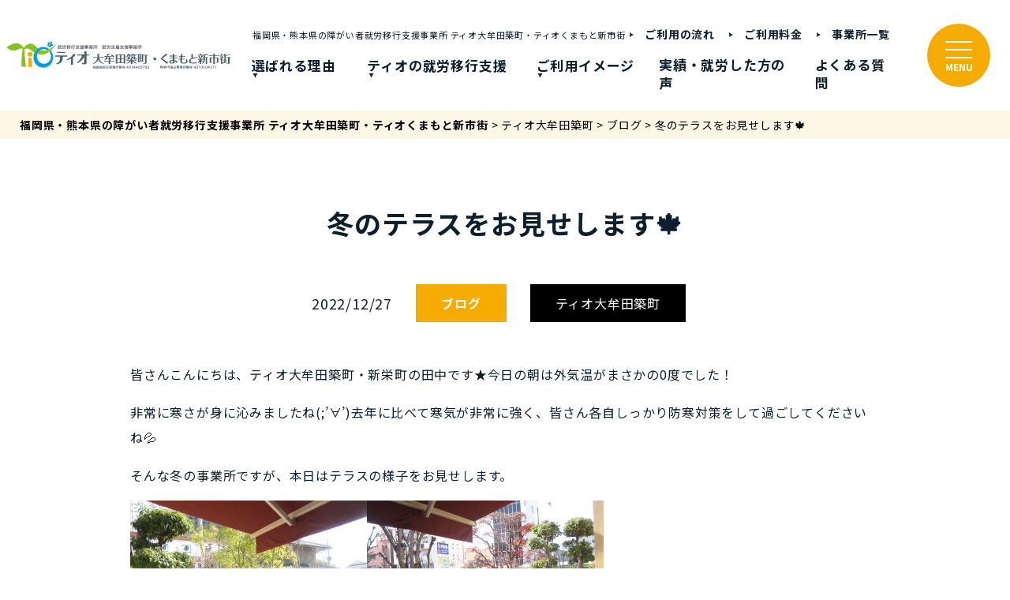

--- FILE ---
content_type: text/html; charset=UTF-8
request_url: https://kibaru.jp/chikumachi/chikumachi_blog/28322/
body_size: 17019
content:
<!DOCTYPE html>
<html lang="ja">
<head>
	<meta charset="UTF-8">

	<!-- viewport -->
	<meta name="viewport" content="width=device-width,initial-scale=1">

    <!-- Google Fonts -->
    <link rel="preconnect" href="https://fonts.googleapis.com">
    <link rel="preconnect" href="https://fonts.gstatic.com" crossorigin>
    <link href="https://fonts.googleapis.com/css2?family=Noto+Sans+JP:wght@400;500;700&family=Roboto:wght@400;500;700&display=swap" rel="stylesheet">
	<!-- font -->
	<link href="https://use.fontawesome.com/releases/v5.0.6/css/all.css" rel="stylesheet">

	<!-- css -->
	<link rel="stylesheet" href="https://kibaru.jp/wp-content/themes/tio_theme/css/normalize.css">
	<link rel="stylesheet" href="https://kibaru.jp/wp-content/themes/tio_theme/css/common.css?20251226">
	<link rel="stylesheet" href="https://kibaru.jp/wp-content/themes/tio_theme/css/archive.css">
	<link rel="stylesheet" href="https://kibaru.jp/wp-content/themes/tio_theme/css/block-editor.css">
	<link rel="stylesheet" href="https://kibaru.jp/wp-content/themes/tio_theme/css/block-editor-addClass.css">

			<link rel="stylesheet" href="https://kibaru.jp/wp-content/themes/tio_theme/css/lower.css">
				<link rel="stylesheet" href="https://kibaru.jp/wp-content/themes/tio_theme/css/post.css">
		
	
	<!-- favicon -->
			<link rel="icon" type="image/png" href="https://kibaru.jp/wp-content/uploads/2023/04/img-favicon.png">
	
	<!-- Global site tag (gtag.js) - Google Analytics -->
	<script async src="https://www.googletagmanager.com/gtag/js?id=G-FFYENGC9WB"></script>
	<script>
	  window.dataLayer = window.dataLayer || [];
	  function gtag(){dataLayer.push(arguments);}
	  gtag('js', new Date());

	  gtag('config', 'G-FFYENGC9WB');
	</script>
	
<!-- Meta Pixel Code -->
<script>
!function(f,b,e,v,n,t,s)
{if(f.fbq)return;n=f.fbq=function(){n.callMethod?
n.callMethod.apply(n,arguments):n.queue.push(arguments)};
if(!f._fbq)f._fbq=n;n.push=n;n.loaded=!0;n.version='2.0';
n.queue=[];t=b.createElement(e);t.async=!0;
t.src=v;s=b.getElementsByTagName(e)[0];
s.parentNode.insertBefore(t,s)}(window, document,'script',
'https://connect.facebook.net/en_US/fbevents.js');
fbq('init', '408910954813293');
fbq('track', 'PageView');
</script>
<noscript><img height="1" width="1" style="display:none"
src="https://www.facebook.com/tr?id=408910954813293&ev=PageView&noscript=1"
/></noscript>
<!-- End Meta Pixel Code -->
	
	<title>冬のテラスをお見せします🍁 - 福岡県・熊本県の障がい者就労移行支援事業所 ティオ大牟田築町・ティオくまもと新市街</title>

		<!-- All in One SEO 4.9.3 - aioseo.com -->
	<meta name="description" content="皆さんこんにちは、ティオ大牟田築町・新栄町の田中です★今日の朝は外気温がまさかの0度でした！ 非常に寒さが身に" />
	<meta name="robots" content="max-image-preview:large" />
	<link rel="canonical" href="https://kibaru.jp/chikumachi/chikumachi_blog/28322/" />
	<meta name="generator" content="All in One SEO (AIOSEO) 4.9.3" />
		<meta property="og:locale" content="ja_JP" />
		<meta property="og:site_name" content="福岡県・熊本県の障がい者就労移行支援事業所 ティオ大牟田築町・ティオくまもと新市街 - 大牟田市・熊本市を中心に障害者総合支援法に基づく、就労移行支援事業を行っております。身体障害・知的障害の方はもちろん、精神障害（統合失調症・うつ病・躁うつ病・発達障害・自閉症スペクトラム・ADHD・パニック障害・強迫性障害等）をお持ちの方の働く夢を叶えるお手伝いをさせていただいております。送迎も無料で行っており、みやま市・柳川市・荒尾市・南関町の方もご利用いただいております。" />
		<meta property="og:type" content="article" />
		<meta property="og:title" content="冬のテラスをお見せします🍁 - 福岡県・熊本県の障がい者就労移行支援事業所 ティオ大牟田築町・ティオくまもと新市街" />
		<meta property="og:description" content="皆さんこんにちは、ティオ大牟田築町・新栄町の田中です★今日の朝は外気温がまさかの0度でした！ 非常に寒さが身に" />
		<meta property="og:url" content="https://kibaru.jp/chikumachi/chikumachi_blog/28322/" />
		<meta property="article:published_time" content="2022-12-27T05:25:51+00:00" />
		<meta property="article:modified_time" content="2023-04-12T14:40:37+00:00" />
		<meta property="article:publisher" content="https://www.facebook.com/share/3xpE7NQdv5EnhHv6/" />
		<meta name="twitter:card" content="summary" />
		<meta name="twitter:site" content="@tio_chikumachi" />
		<meta name="twitter:title" content="冬のテラスをお見せします🍁 - 福岡県・熊本県の障がい者就労移行支援事業所 ティオ大牟田築町・ティオくまもと新市街" />
		<meta name="twitter:description" content="皆さんこんにちは、ティオ大牟田築町・新栄町の田中です★今日の朝は外気温がまさかの0度でした！ 非常に寒さが身に" />
		<script type="application/ld+json" class="aioseo-schema">
			{"@context":"https:\/\/schema.org","@graph":[{"@type":"BreadcrumbList","@id":"https:\/\/kibaru.jp\/chikumachi\/chikumachi_blog\/28322\/#breadcrumblist","itemListElement":[{"@type":"ListItem","@id":"https:\/\/kibaru.jp#listItem","position":1,"name":"\u30db\u30fc\u30e0","item":"https:\/\/kibaru.jp","nextItem":{"@type":"ListItem","@id":"https:\/\/kibaru.jp\/chikumachi\/chikumachi_blog\/#listItem","name":"\u30c6\u30a3\u30aa\u5927\u725f\u7530\u7bc9\u753a"}},{"@type":"ListItem","@id":"https:\/\/kibaru.jp\/chikumachi\/chikumachi_blog\/#listItem","position":2,"name":"\u30c6\u30a3\u30aa\u5927\u725f\u7530\u7bc9\u753a","item":"https:\/\/kibaru.jp\/chikumachi\/chikumachi_blog\/","nextItem":{"@type":"ListItem","@id":"https:\/\/kibaru.jp\/category\/blogs\/#listItem","name":"\u30d6\u30ed\u30b0"},"previousItem":{"@type":"ListItem","@id":"https:\/\/kibaru.jp#listItem","name":"\u30db\u30fc\u30e0"}},{"@type":"ListItem","@id":"https:\/\/kibaru.jp\/category\/blogs\/#listItem","position":3,"name":"\u30d6\u30ed\u30b0","item":"https:\/\/kibaru.jp\/category\/blogs\/","nextItem":{"@type":"ListItem","@id":"https:\/\/kibaru.jp\/chikumachi\/chikumachi_blog\/28322\/#listItem","name":"\u51ac\u306e\u30c6\u30e9\u30b9\u3092\u304a\u898b\u305b\u3057\u307e\u3059\ud83c\udf41"},"previousItem":{"@type":"ListItem","@id":"https:\/\/kibaru.jp\/chikumachi\/chikumachi_blog\/#listItem","name":"\u30c6\u30a3\u30aa\u5927\u725f\u7530\u7bc9\u753a"}},{"@type":"ListItem","@id":"https:\/\/kibaru.jp\/chikumachi\/chikumachi_blog\/28322\/#listItem","position":4,"name":"\u51ac\u306e\u30c6\u30e9\u30b9\u3092\u304a\u898b\u305b\u3057\u307e\u3059\ud83c\udf41","previousItem":{"@type":"ListItem","@id":"https:\/\/kibaru.jp\/category\/blogs\/#listItem","name":"\u30d6\u30ed\u30b0"}}]},{"@type":"Organization","@id":"https:\/\/kibaru.jp\/#organization","name":"\u5c31\u52b4\u79fb\u884c\u652f\u63f4\u4e8b\u696d\u6240\u30c6\u30a3\u30aa\u5927\u725f\u7530\u7bc9\u753a\u30fb\u30c6\u30a3\u30aa\u304f\u307e\u3082\u3068\u65b0\u5e02\u8857","description":"\u5927\u725f\u7530\u5e02\u30fb\u718a\u672c\u5e02\u3092\u4e2d\u5fc3\u306b\u969c\u5bb3\u8005\u7dcf\u5408\u652f\u63f4\u6cd5\u306b\u57fa\u3065\u304f\u3001\u5c31\u52b4\u79fb\u884c\u652f\u63f4\u4e8b\u696d\u3092\u884c\u3063\u3066\u304a\u308a\u307e\u3059\u3002\u8eab\u4f53\u969c\u5bb3\u30fb\u77e5\u7684\u969c\u5bb3\u306e\u65b9\u306f\u3082\u3061\u308d\u3093\u3001\u7cbe\u795e\u969c\u5bb3\uff08\u7d71\u5408\u5931\u8abf\u75c7\u30fb\u3046\u3064\u75c5\u30fb\u8e81\u3046\u3064\u75c5\u30fb\u767a\u9054\u969c\u5bb3\u30fb\u81ea\u9589\u75c7\u30b9\u30da\u30af\u30c8\u30e9\u30e0\u30fbADHD\u30fb\u30d1\u30cb\u30c3\u30af\u969c\u5bb3\u30fb\u5f37\u8feb\u6027\u969c\u5bb3\u7b49\uff09\u3092\u304a\u6301\u3061\u306e\u65b9\u306e\u50cd\u304f\u5922\u3092\u53f6\u3048\u308b\u304a\u624b\u4f1d\u3044\u3092\u3055\u305b\u3066\u3044\u305f\u3060\u3044\u3066\u304a\u308a\u307e\u3059\u3002\u9001\u8fce\u3082\u7121\u6599\u3067\u884c\u3063\u3066\u304a\u308a\u3001\u307f\u3084\u307e\u5e02\u30fb\u67f3\u5ddd\u5e02\u30fb\u8352\u5c3e\u5e02\u30fb\u5357\u95a2\u753a\u306e\u65b9\u3082\u3054\u5229\u7528\u3044\u305f\u3060\u3044\u3066\u304a\u308a\u307e\u3059\u3002","url":"https:\/\/kibaru.jp\/","sameAs":["https:\/\/www.facebook.com\/share\/3xpE7NQdv5EnhHv6\/","https:\/\/twitter.com\/tio_chikumachi","https:\/\/www.instagram.com\/tio_omutachikumachi\/"]},{"@type":"WebPage","@id":"https:\/\/kibaru.jp\/chikumachi\/chikumachi_blog\/28322\/#webpage","url":"https:\/\/kibaru.jp\/chikumachi\/chikumachi_blog\/28322\/","name":"\u51ac\u306e\u30c6\u30e9\u30b9\u3092\u304a\u898b\u305b\u3057\u307e\u3059\ud83c\udf41 - \u798f\u5ca1\u770c\u30fb\u718a\u672c\u770c\u306e\u969c\u304c\u3044\u8005\u5c31\u52b4\u79fb\u884c\u652f\u63f4\u4e8b\u696d\u6240 \u30c6\u30a3\u30aa\u5927\u725f\u7530\u7bc9\u753a\u30fb\u30c6\u30a3\u30aa\u304f\u307e\u3082\u3068\u65b0\u5e02\u8857","description":"\u7686\u3055\u3093\u3053\u3093\u306b\u3061\u306f\u3001\u30c6\u30a3\u30aa\u5927\u725f\u7530\u7bc9\u753a\u30fb\u65b0\u6804\u753a\u306e\u7530\u4e2d\u3067\u3059\u2605\u4eca\u65e5\u306e\u671d\u306f\u5916\u6c17\u6e29\u304c\u307e\u3055\u304b\u306e0\u5ea6\u3067\u3057\u305f\uff01 \u975e\u5e38\u306b\u5bd2\u3055\u304c\u8eab\u306b","inLanguage":"ja","isPartOf":{"@id":"https:\/\/kibaru.jp\/#website"},"breadcrumb":{"@id":"https:\/\/kibaru.jp\/chikumachi\/chikumachi_blog\/28322\/#breadcrumblist"},"image":{"@type":"ImageObject","url":"https:\/\/kibaru.jp\/wp-content\/uploads\/2022\/12\/IMG_8744-scaled-e1672117653476.jpg","@id":"https:\/\/kibaru.jp\/chikumachi\/chikumachi_blog\/28322\/#mainImage","width":300,"height":225},"primaryImageOfPage":{"@id":"https:\/\/kibaru.jp\/chikumachi\/chikumachi_blog\/28322\/#mainImage"},"datePublished":"2022-12-27T14:25:51+09:00","dateModified":"2023-04-12T23:40:37+09:00"},{"@type":"WebSite","@id":"https:\/\/kibaru.jp\/#website","url":"https:\/\/kibaru.jp\/","name":"\u5c31\u52b4\u79fb\u884c\u652f\u63f4\u4e8b\u696d\u6240\u30c6\u30a3\u30aa\u65b0\u5927\u725f\u7530\u30fb\u30c6\u30a3\u30aa\u7bc9\u753a","description":"\u5927\u725f\u7530\u5e02\u30fb\u718a\u672c\u5e02\u3092\u4e2d\u5fc3\u306b\u969c\u5bb3\u8005\u7dcf\u5408\u652f\u63f4\u6cd5\u306b\u57fa\u3065\u304f\u3001\u5c31\u52b4\u79fb\u884c\u652f\u63f4\u4e8b\u696d\u3092\u884c\u3063\u3066\u304a\u308a\u307e\u3059\u3002\u8eab\u4f53\u969c\u5bb3\u30fb\u77e5\u7684\u969c\u5bb3\u306e\u65b9\u306f\u3082\u3061\u308d\u3093\u3001\u7cbe\u795e\u969c\u5bb3\uff08\u7d71\u5408\u5931\u8abf\u75c7\u30fb\u3046\u3064\u75c5\u30fb\u8e81\u3046\u3064\u75c5\u30fb\u767a\u9054\u969c\u5bb3\u30fb\u81ea\u9589\u75c7\u30b9\u30da\u30af\u30c8\u30e9\u30e0\u30fbADHD\u30fb\u30d1\u30cb\u30c3\u30af\u969c\u5bb3\u30fb\u5f37\u8feb\u6027\u969c\u5bb3\u7b49\uff09\u3092\u304a\u6301\u3061\u306e\u65b9\u306e\u50cd\u304f\u5922\u3092\u53f6\u3048\u308b\u304a\u624b\u4f1d\u3044\u3092\u3055\u305b\u3066\u3044\u305f\u3060\u3044\u3066\u304a\u308a\u307e\u3059\u3002\u9001\u8fce\u3082\u7121\u6599\u3067\u884c\u3063\u3066\u304a\u308a\u3001\u307f\u3084\u307e\u5e02\u30fb\u67f3\u5ddd\u5e02\u30fb\u8352\u5c3e\u5e02\u30fb\u5357\u95a2\u753a\u306e\u65b9\u3082\u3054\u5229\u7528\u3044\u305f\u3060\u3044\u3066\u304a\u308a\u307e\u3059\u3002","inLanguage":"ja","publisher":{"@id":"https:\/\/kibaru.jp\/#organization"}}]}
		</script>
		<!-- All in One SEO -->

<link rel='dns-prefetch' href='//www.googletagmanager.com' />
<link rel='dns-prefetch' href='//stats.wp.com' />
<link rel='preconnect' href='//c0.wp.com' />
<link rel="alternate" title="oEmbed (JSON)" type="application/json+oembed" href="https://kibaru.jp/wp-json/oembed/1.0/embed?url=https%3A%2F%2Fkibaru.jp%2Fchikumachi%2Fchikumachi_blog%2F28322%2F" />
<link rel="alternate" title="oEmbed (XML)" type="text/xml+oembed" href="https://kibaru.jp/wp-json/oembed/1.0/embed?url=https%3A%2F%2Fkibaru.jp%2Fchikumachi%2Fchikumachi_blog%2F28322%2F&#038;format=xml" />
<style id='wp-img-auto-sizes-contain-inline-css' type='text/css'>
img:is([sizes=auto i],[sizes^="auto," i]){contain-intrinsic-size:3000px 1500px}
/*# sourceURL=wp-img-auto-sizes-contain-inline-css */
</style>
<style id='wp-block-library-inline-css' type='text/css'>
:root{--wp-block-synced-color:#7a00df;--wp-block-synced-color--rgb:122,0,223;--wp-bound-block-color:var(--wp-block-synced-color);--wp-editor-canvas-background:#ddd;--wp-admin-theme-color:#007cba;--wp-admin-theme-color--rgb:0,124,186;--wp-admin-theme-color-darker-10:#006ba1;--wp-admin-theme-color-darker-10--rgb:0,107,160.5;--wp-admin-theme-color-darker-20:#005a87;--wp-admin-theme-color-darker-20--rgb:0,90,135;--wp-admin-border-width-focus:2px}@media (min-resolution:192dpi){:root{--wp-admin-border-width-focus:1.5px}}.wp-element-button{cursor:pointer}:root .has-very-light-gray-background-color{background-color:#eee}:root .has-very-dark-gray-background-color{background-color:#313131}:root .has-very-light-gray-color{color:#eee}:root .has-very-dark-gray-color{color:#313131}:root .has-vivid-green-cyan-to-vivid-cyan-blue-gradient-background{background:linear-gradient(135deg,#00d084,#0693e3)}:root .has-purple-crush-gradient-background{background:linear-gradient(135deg,#34e2e4,#4721fb 50%,#ab1dfe)}:root .has-hazy-dawn-gradient-background{background:linear-gradient(135deg,#faaca8,#dad0ec)}:root .has-subdued-olive-gradient-background{background:linear-gradient(135deg,#fafae1,#67a671)}:root .has-atomic-cream-gradient-background{background:linear-gradient(135deg,#fdd79a,#004a59)}:root .has-nightshade-gradient-background{background:linear-gradient(135deg,#330968,#31cdcf)}:root .has-midnight-gradient-background{background:linear-gradient(135deg,#020381,#2874fc)}:root{--wp--preset--font-size--normal:16px;--wp--preset--font-size--huge:42px}.has-regular-font-size{font-size:1em}.has-larger-font-size{font-size:2.625em}.has-normal-font-size{font-size:var(--wp--preset--font-size--normal)}.has-huge-font-size{font-size:var(--wp--preset--font-size--huge)}.has-text-align-center{text-align:center}.has-text-align-left{text-align:left}.has-text-align-right{text-align:right}.has-fit-text{white-space:nowrap!important}#end-resizable-editor-section{display:none}.aligncenter{clear:both}.items-justified-left{justify-content:flex-start}.items-justified-center{justify-content:center}.items-justified-right{justify-content:flex-end}.items-justified-space-between{justify-content:space-between}.screen-reader-text{border:0;clip-path:inset(50%);height:1px;margin:-1px;overflow:hidden;padding:0;position:absolute;width:1px;word-wrap:normal!important}.screen-reader-text:focus{background-color:#ddd;clip-path:none;color:#444;display:block;font-size:1em;height:auto;left:5px;line-height:normal;padding:15px 23px 14px;text-decoration:none;top:5px;width:auto;z-index:100000}html :where(.has-border-color){border-style:solid}html :where([style*=border-top-color]){border-top-style:solid}html :where([style*=border-right-color]){border-right-style:solid}html :where([style*=border-bottom-color]){border-bottom-style:solid}html :where([style*=border-left-color]){border-left-style:solid}html :where([style*=border-width]){border-style:solid}html :where([style*=border-top-width]){border-top-style:solid}html :where([style*=border-right-width]){border-right-style:solid}html :where([style*=border-bottom-width]){border-bottom-style:solid}html :where([style*=border-left-width]){border-left-style:solid}html :where(img[class*=wp-image-]){height:auto;max-width:100%}:where(figure){margin:0 0 1em}html :where(.is-position-sticky){--wp-admin--admin-bar--position-offset:var(--wp-admin--admin-bar--height,0px)}@media screen and (max-width:600px){html :where(.is-position-sticky){--wp-admin--admin-bar--position-offset:0px}}

/*# sourceURL=wp-block-library-inline-css */
</style><style id='global-styles-inline-css' type='text/css'>
:root{--wp--preset--aspect-ratio--square: 1;--wp--preset--aspect-ratio--4-3: 4/3;--wp--preset--aspect-ratio--3-4: 3/4;--wp--preset--aspect-ratio--3-2: 3/2;--wp--preset--aspect-ratio--2-3: 2/3;--wp--preset--aspect-ratio--16-9: 16/9;--wp--preset--aspect-ratio--9-16: 9/16;--wp--preset--color--black: #000000;--wp--preset--color--cyan-bluish-gray: #abb8c3;--wp--preset--color--white: #ffffff;--wp--preset--color--pale-pink: #f78da7;--wp--preset--color--vivid-red: #cf2e2e;--wp--preset--color--luminous-vivid-orange: #ff6900;--wp--preset--color--luminous-vivid-amber: #fcb900;--wp--preset--color--light-green-cyan: #7bdcb5;--wp--preset--color--vivid-green-cyan: #00d084;--wp--preset--color--pale-cyan-blue: #8ed1fc;--wp--preset--color--vivid-cyan-blue: #0693e3;--wp--preset--color--vivid-purple: #9b51e0;--wp--preset--gradient--vivid-cyan-blue-to-vivid-purple: linear-gradient(135deg,rgb(6,147,227) 0%,rgb(155,81,224) 100%);--wp--preset--gradient--light-green-cyan-to-vivid-green-cyan: linear-gradient(135deg,rgb(122,220,180) 0%,rgb(0,208,130) 100%);--wp--preset--gradient--luminous-vivid-amber-to-luminous-vivid-orange: linear-gradient(135deg,rgb(252,185,0) 0%,rgb(255,105,0) 100%);--wp--preset--gradient--luminous-vivid-orange-to-vivid-red: linear-gradient(135deg,rgb(255,105,0) 0%,rgb(207,46,46) 100%);--wp--preset--gradient--very-light-gray-to-cyan-bluish-gray: linear-gradient(135deg,rgb(238,238,238) 0%,rgb(169,184,195) 100%);--wp--preset--gradient--cool-to-warm-spectrum: linear-gradient(135deg,rgb(74,234,220) 0%,rgb(151,120,209) 20%,rgb(207,42,186) 40%,rgb(238,44,130) 60%,rgb(251,105,98) 80%,rgb(254,248,76) 100%);--wp--preset--gradient--blush-light-purple: linear-gradient(135deg,rgb(255,206,236) 0%,rgb(152,150,240) 100%);--wp--preset--gradient--blush-bordeaux: linear-gradient(135deg,rgb(254,205,165) 0%,rgb(254,45,45) 50%,rgb(107,0,62) 100%);--wp--preset--gradient--luminous-dusk: linear-gradient(135deg,rgb(255,203,112) 0%,rgb(199,81,192) 50%,rgb(65,88,208) 100%);--wp--preset--gradient--pale-ocean: linear-gradient(135deg,rgb(255,245,203) 0%,rgb(182,227,212) 50%,rgb(51,167,181) 100%);--wp--preset--gradient--electric-grass: linear-gradient(135deg,rgb(202,248,128) 0%,rgb(113,206,126) 100%);--wp--preset--gradient--midnight: linear-gradient(135deg,rgb(2,3,129) 0%,rgb(40,116,252) 100%);--wp--preset--font-size--small: 13px;--wp--preset--font-size--medium: 20px;--wp--preset--font-size--large: 36px;--wp--preset--font-size--x-large: 42px;--wp--preset--spacing--20: 0.44rem;--wp--preset--spacing--30: 0.67rem;--wp--preset--spacing--40: 1rem;--wp--preset--spacing--50: 1.5rem;--wp--preset--spacing--60: 2.25rem;--wp--preset--spacing--70: 3.38rem;--wp--preset--spacing--80: 5.06rem;--wp--preset--shadow--natural: 6px 6px 9px rgba(0, 0, 0, 0.2);--wp--preset--shadow--deep: 12px 12px 50px rgba(0, 0, 0, 0.4);--wp--preset--shadow--sharp: 6px 6px 0px rgba(0, 0, 0, 0.2);--wp--preset--shadow--outlined: 6px 6px 0px -3px rgb(255, 255, 255), 6px 6px rgb(0, 0, 0);--wp--preset--shadow--crisp: 6px 6px 0px rgb(0, 0, 0);}:where(.is-layout-flex){gap: 0.5em;}:where(.is-layout-grid){gap: 0.5em;}body .is-layout-flex{display: flex;}.is-layout-flex{flex-wrap: wrap;align-items: center;}.is-layout-flex > :is(*, div){margin: 0;}body .is-layout-grid{display: grid;}.is-layout-grid > :is(*, div){margin: 0;}:where(.wp-block-columns.is-layout-flex){gap: 2em;}:where(.wp-block-columns.is-layout-grid){gap: 2em;}:where(.wp-block-post-template.is-layout-flex){gap: 1.25em;}:where(.wp-block-post-template.is-layout-grid){gap: 1.25em;}.has-black-color{color: var(--wp--preset--color--black) !important;}.has-cyan-bluish-gray-color{color: var(--wp--preset--color--cyan-bluish-gray) !important;}.has-white-color{color: var(--wp--preset--color--white) !important;}.has-pale-pink-color{color: var(--wp--preset--color--pale-pink) !important;}.has-vivid-red-color{color: var(--wp--preset--color--vivid-red) !important;}.has-luminous-vivid-orange-color{color: var(--wp--preset--color--luminous-vivid-orange) !important;}.has-luminous-vivid-amber-color{color: var(--wp--preset--color--luminous-vivid-amber) !important;}.has-light-green-cyan-color{color: var(--wp--preset--color--light-green-cyan) !important;}.has-vivid-green-cyan-color{color: var(--wp--preset--color--vivid-green-cyan) !important;}.has-pale-cyan-blue-color{color: var(--wp--preset--color--pale-cyan-blue) !important;}.has-vivid-cyan-blue-color{color: var(--wp--preset--color--vivid-cyan-blue) !important;}.has-vivid-purple-color{color: var(--wp--preset--color--vivid-purple) !important;}.has-black-background-color{background-color: var(--wp--preset--color--black) !important;}.has-cyan-bluish-gray-background-color{background-color: var(--wp--preset--color--cyan-bluish-gray) !important;}.has-white-background-color{background-color: var(--wp--preset--color--white) !important;}.has-pale-pink-background-color{background-color: var(--wp--preset--color--pale-pink) !important;}.has-vivid-red-background-color{background-color: var(--wp--preset--color--vivid-red) !important;}.has-luminous-vivid-orange-background-color{background-color: var(--wp--preset--color--luminous-vivid-orange) !important;}.has-luminous-vivid-amber-background-color{background-color: var(--wp--preset--color--luminous-vivid-amber) !important;}.has-light-green-cyan-background-color{background-color: var(--wp--preset--color--light-green-cyan) !important;}.has-vivid-green-cyan-background-color{background-color: var(--wp--preset--color--vivid-green-cyan) !important;}.has-pale-cyan-blue-background-color{background-color: var(--wp--preset--color--pale-cyan-blue) !important;}.has-vivid-cyan-blue-background-color{background-color: var(--wp--preset--color--vivid-cyan-blue) !important;}.has-vivid-purple-background-color{background-color: var(--wp--preset--color--vivid-purple) !important;}.has-black-border-color{border-color: var(--wp--preset--color--black) !important;}.has-cyan-bluish-gray-border-color{border-color: var(--wp--preset--color--cyan-bluish-gray) !important;}.has-white-border-color{border-color: var(--wp--preset--color--white) !important;}.has-pale-pink-border-color{border-color: var(--wp--preset--color--pale-pink) !important;}.has-vivid-red-border-color{border-color: var(--wp--preset--color--vivid-red) !important;}.has-luminous-vivid-orange-border-color{border-color: var(--wp--preset--color--luminous-vivid-orange) !important;}.has-luminous-vivid-amber-border-color{border-color: var(--wp--preset--color--luminous-vivid-amber) !important;}.has-light-green-cyan-border-color{border-color: var(--wp--preset--color--light-green-cyan) !important;}.has-vivid-green-cyan-border-color{border-color: var(--wp--preset--color--vivid-green-cyan) !important;}.has-pale-cyan-blue-border-color{border-color: var(--wp--preset--color--pale-cyan-blue) !important;}.has-vivid-cyan-blue-border-color{border-color: var(--wp--preset--color--vivid-cyan-blue) !important;}.has-vivid-purple-border-color{border-color: var(--wp--preset--color--vivid-purple) !important;}.has-vivid-cyan-blue-to-vivid-purple-gradient-background{background: var(--wp--preset--gradient--vivid-cyan-blue-to-vivid-purple) !important;}.has-light-green-cyan-to-vivid-green-cyan-gradient-background{background: var(--wp--preset--gradient--light-green-cyan-to-vivid-green-cyan) !important;}.has-luminous-vivid-amber-to-luminous-vivid-orange-gradient-background{background: var(--wp--preset--gradient--luminous-vivid-amber-to-luminous-vivid-orange) !important;}.has-luminous-vivid-orange-to-vivid-red-gradient-background{background: var(--wp--preset--gradient--luminous-vivid-orange-to-vivid-red) !important;}.has-very-light-gray-to-cyan-bluish-gray-gradient-background{background: var(--wp--preset--gradient--very-light-gray-to-cyan-bluish-gray) !important;}.has-cool-to-warm-spectrum-gradient-background{background: var(--wp--preset--gradient--cool-to-warm-spectrum) !important;}.has-blush-light-purple-gradient-background{background: var(--wp--preset--gradient--blush-light-purple) !important;}.has-blush-bordeaux-gradient-background{background: var(--wp--preset--gradient--blush-bordeaux) !important;}.has-luminous-dusk-gradient-background{background: var(--wp--preset--gradient--luminous-dusk) !important;}.has-pale-ocean-gradient-background{background: var(--wp--preset--gradient--pale-ocean) !important;}.has-electric-grass-gradient-background{background: var(--wp--preset--gradient--electric-grass) !important;}.has-midnight-gradient-background{background: var(--wp--preset--gradient--midnight) !important;}.has-small-font-size{font-size: var(--wp--preset--font-size--small) !important;}.has-medium-font-size{font-size: var(--wp--preset--font-size--medium) !important;}.has-large-font-size{font-size: var(--wp--preset--font-size--large) !important;}.has-x-large-font-size{font-size: var(--wp--preset--font-size--x-large) !important;}
:where(.wp-block-columns.is-layout-flex){gap: 2em;}:where(.wp-block-columns.is-layout-grid){gap: 2em;}
/*# sourceURL=global-styles-inline-css */
</style>
<style id='core-block-supports-inline-css' type='text/css'>
.wp-container-core-columns-is-layout-9d6595d7{flex-wrap:nowrap;}
/*# sourceURL=core-block-supports-inline-css */
</style>

<style id='classic-theme-styles-inline-css' type='text/css'>
/*! This file is auto-generated */
.wp-block-button__link{color:#fff;background-color:#32373c;border-radius:9999px;box-shadow:none;text-decoration:none;padding:calc(.667em + 2px) calc(1.333em + 2px);font-size:1.125em}.wp-block-file__button{background:#32373c;color:#fff;text-decoration:none}
/*# sourceURL=/wp-includes/css/classic-themes.min.css */
</style>
<link rel='stylesheet' id='simple-blog-card-css' href='https://kibaru.jp/wp-content/plugins/simple-blog-card/template/simpleblogcard.css?ver=1.00' type='text/css' media='all' />
<link rel='stylesheet' id='spider-css' href='https://kibaru.jp/wp-content/plugins/snow-monkey-blocks/dist/packages/spider/dist/css/spider.css?ver=1766465572' type='text/css' media='all' />
<link rel='stylesheet' id='snow-monkey-blocks-css' href='https://kibaru.jp/wp-content/plugins/snow-monkey-blocks/dist/css/blocks.css?ver=1766465572' type='text/css' media='all' />
<link rel='stylesheet' id='sass-basis-css' href='https://kibaru.jp/wp-content/plugins/snow-monkey-blocks/dist/css/fallback.css?ver=1766465572' type='text/css' media='all' />
<link rel='stylesheet' id='snow-monkey-blocks/nopro-css' href='https://kibaru.jp/wp-content/plugins/snow-monkey-blocks/dist/css/nopro.css?ver=1766465572' type='text/css' media='all' />
<link rel='stylesheet' id='snow-monkey-editor-css' href='https://kibaru.jp/wp-content/plugins/snow-monkey-editor/dist/css/app.css?ver=1764994384' type='text/css' media='all' />
<link rel='stylesheet' id='snow-monkey-editor@front-css' href='https://kibaru.jp/wp-content/plugins/snow-monkey-editor/dist/css/front.css?ver=1764994384' type='text/css' media='all' />
<link rel='stylesheet' id='snow-monkey-blocks-spider-slider-style-css' href='https://kibaru.jp/wp-content/plugins/snow-monkey-blocks/dist/blocks/spider-slider/style-index.css?ver=1766465572' type='text/css' media='all' />
<link rel='stylesheet' id='contact-form-7-css' href='https://kibaru.jp/wp-content/plugins/contact-form-7/includes/css/styles.css?ver=6.1.4' type='text/css' media='all' />
<link rel='stylesheet' id='snow-monkey-editor@view-css' href='https://kibaru.jp/wp-content/plugins/snow-monkey-editor/dist/css/view.css?ver=1764994384' type='text/css' media='all' />
<link rel='stylesheet' id='tmm-css' href='https://kibaru.jp/wp-content/plugins/team-members/inc/css/tmm_style.css?ver=575821c2be1245383bbdb2372139876e' type='text/css' media='all' />
<link rel='stylesheet' id='wp-block-paragraph-css' href='https://c0.wp.com/c/6.9/wp-includes/blocks/paragraph/style.min.css' type='text/css' media='all' />
<link rel='stylesheet' id='wp-block-image-css' href='https://c0.wp.com/c/6.9/wp-includes/blocks/image/style.min.css' type='text/css' media='all' />
<link rel='stylesheet' id='wp-block-image-theme-css' href='https://c0.wp.com/c/6.9/wp-includes/blocks/image/theme.min.css' type='text/css' media='all' />
<link rel='stylesheet' id='wp-block-columns-css' href='https://c0.wp.com/c/6.9/wp-includes/blocks/columns/style.min.css' type='text/css' media='all' />
<script type="text/javascript" src="https://kibaru.jp/wp-content/plugins/snow-monkey-blocks/dist/js/fontawesome-all.js?ver=1766465572" id="fontawesome6-js" defer="defer" data-wp-strategy="defer"></script>
<script type="text/javascript" src="https://kibaru.jp/wp-content/plugins/snow-monkey-blocks/dist/packages/spider/dist/js/spider.js?ver=1766465572" id="spider-js" defer="defer" data-wp-strategy="defer"></script>
<script type="text/javascript" src="https://kibaru.jp/wp-content/plugins/snow-monkey-editor/dist/js/app.js?ver=1764994384" id="snow-monkey-editor-js" defer="defer" data-wp-strategy="defer"></script>

<!-- Site Kit によって追加された Google タグ（gtag.js）スニペット -->
<!-- Google アナリティクス スニペット (Site Kit が追加) -->
<script type="text/javascript" src="https://www.googletagmanager.com/gtag/js?id=GT-MB6QT2GS" id="google_gtagjs-js" async></script>
<script type="text/javascript" id="google_gtagjs-js-after">
/* <![CDATA[ */
window.dataLayer = window.dataLayer || [];function gtag(){dataLayer.push(arguments);}
gtag("set","linker",{"domains":["kibaru.jp"]});
gtag("js", new Date());
gtag("set", "developer_id.dZTNiMT", true);
gtag("config", "GT-MB6QT2GS");
//# sourceURL=google_gtagjs-js-after
/* ]]> */
</script>
<link rel="https://api.w.org/" href="https://kibaru.jp/wp-json/" /><link rel="alternate" title="JSON" type="application/json" href="https://kibaru.jp/wp-json/wp/v2/chikumachi_blog/28322" /><link rel="EditURI" type="application/rsd+xml" title="RSD" href="https://kibaru.jp/xmlrpc.php?rsd" />
<link rel='shortlink' href='https://kibaru.jp/?p=28322' />
<meta name="generator" content="Site Kit by Google 1.171.0" />	<style>img#wpstats{display:none}</style>
		</head>


<body class="low">
    <div class="l-wrapper">
    <!-- main -->
    <main class="l-main">        <!-- header -->
        <header class="l-header p-header" id="js-header">
            <div class="l-header__inner">
                
                <h1 class="p-header__logo">
                    <a href="https://kibaru.jp/">
                        <img src="https://kibaru.jp/wp-content/themes/tio_theme/img/common/img_logo_both.svg?20240617" width="512" height="164" decoding="async" alt="就労移行支援事業所 就労定着支援事業所 ティオ大牟田築町 福岡県指定事業所番号4014400792 ティオくまもと新市街 熊本県指定事業所番号 4310104171">
                    </a>
                </h1>
                
                <div class="p-header__body">
                    <div class="p-header__pc-menu u-only-pc">
                        <div class="p-header__pc-nav">
                            <div class="p-header__pc-nav-top">
                                <p class="p-header__title">福岡県・熊本県の障がい者就労移⾏⽀援事業所 ティオ⼤牟⽥築町・ティオくまもと新市街</p>
                                <ul class="p-header__sub-items">
                                    <li class="p-header__sub-item">
                                        <a href="#flow">ご利⽤の流れ</a>
                                    </li>
                                    <li class="p-header__sub-item">
                                        <a href="https://kibaru.jp/users/">ご利⽤料⾦</a>
                                    </li>
                                    <li class="p-header__sub-item">
                                        <a href="https://kibaru.jp/office/">事業所一覧</a>
                                    </li>
                                </ul>
                            </div>
                            <nav class="p-header__gnav">
                                <ul class="p-header__gnav-items">
                                    <li class="p-header__gnav-item p-header__gnav-item--has-child">
                                        <a href="https://kibaru.jp/feature/">選ばれる理由</a>
                                        <ul class="p-header__gnav-child-items js-gnav-child-items">
                                            <li class="p-header__gnav-child-item">
                                                <a href="https://kibaru.jp/feature/#feature01">いちばんに考えること</a>
                                            </li>
                                            <li class="p-header__gnav-child-item">
                                                <a href="https://kibaru.jp/feature/#feature02">居⼼地のいい⾃慢の空間</a>
                                            </li>
                                            <li class="p-header__gnav-child-item">
                                                <a href="https://kibaru.jp/feature/#feature03">資格・就職の豊富な実績</a>
                                            </li>
                                        </ul>
                                    </li>
                                    <li class="p-header__gnav-item p-header__gnav-item--has-child">
                                        <a href="https://kibaru.jp/support/">ティオの就労移⾏⽀援</a>
                                        <ul class="p-header__gnav-child-items js-gnav-child-items">
                                            <li class="p-header__gnav-child-item">
                                                <a href="https://kibaru.jp/support/#target">どんな⽅が対象なの？</a>
                                            </li>
                                            <li class="p-header__gnav-child-item">
                                                <a href="https://kibaru.jp/support/#program">ひとり⼀⼈に合わせたプログラム</a>
                                            </li>
                                            <li class="p-header__gnav-child-item">
                                                <a href="https://kibaru.jp/support/#online">オンライン在宅サポート</a>
                                            </li>
                                            <li class="p-header__gnav-child-item">
                                                <a href="https://kibaru.jp/support/#qualification">取得可能な資格</a>
                                            </li>
                                            <li class="p-header__gnav-child-item">
                                                <a href="https://kibaru.jp/support/#exemption">試験免除プログラム</a>
                                            </li>
                                            <li class="p-header__gnav-child-item">
                                                <a href="https://kibaru.jp/support/#service">多彩なサポートサービス</a>
                                            </li>
                                        </ul>
                                    </li>
                                    <li class="p-header__gnav-item p-header__gnav-item--has-child">
                                        <a href="https://kibaru.jp/simulate/">ご利⽤イメージ</a>
                                        <ul class="p-header__gnav-child-items js-gnav-child-items">
                                            <li class="p-header__gnav-child-item">
                                                <a href="https://kibaru.jp/simulate/#one-day-program">１⽇の就労プログラム例</a>
                                            </li>
                                            <li class="p-header__gnav-child-item">
                                                <a href="https://kibaru.jp/simulate/#one-day-flow">具体的な１⽇の流れ</a>
                                            </li>
                                            <li class="p-header__gnav-child-item">
                                                <a href="https://kibaru.jp/simulate/#program">就労プログラム例</a>
                                            </li>
                                            <li class="p-header__gnav-child-item">
                                                <a href="https://kibaru.jp/simulate/#event">お楽しみイベント</a>
                                            </li>
                                            <li class="p-header__gnav-child-item">
                                                <a href="https://kibaru.jp/simulate/#two-years">1年通うと？</a>
                                            </li>
                                        </ul>
                                    </li>
                                    <li class="p-header__gnav-item">
                                        <a href="https://kibaru.jp/voice/">実績・就労した⽅の声</a>
                                    </li>
                                    <li class="p-header__gnav-item">
                                        <a href="https://kibaru.jp/faq/"> よくある質問</a>
                                    </li>
                                </ul>
                            </nav>
                        </div>
                        <div class="p-header__pc-tel u-only-pc">
                            <p class="p-header__pc-tel-number"><span class="pc-tel-number-inner">0944-32-9604<span class="pc-tel-small"><a href="https://kibaru.jp/chikumachi/">大牟田築町</a></span></span></p>
                            <p class="p-header__pc-tel-number"><span class="pc-tel-number-inner">096-274-8090<span class="pc-tel-small"><a href="https://kibaru.jp/shinshigai/">くまもと新市街</a></span></span></p>
                            <p class="p-header__pc-tel-text">【受付時間】8:30~17:30/⽉〜⼟曜</p>
                        </div>
                    </div>
<!--                     <div class="p-header__sp-tel u-only-sp">
                        <a href="tel:0944-32-9604"><span>0944-32-9604</span></a>
                    </div> -->
                    <button id="js-drawer-trigger" class="p-header__hamburger" type="button">
                        <span></span>
                        <span></span>
                        <span></span>
                        <span id="js-hamburger-text">Menu</span>
                    </button>
                </div>
                <div id="js-pc-drawer" class="p-header__pc-drawer p-pc-drawer u-only-pc">
                    <div id="js-drawer-overlay" class="p-pc-drawer__overlay"></div>
                    <div class="p-pc-drawer__inner">
                        <ul class="p-pc-drawer__list-block">
                            <li class="p-pc-drawer__list">
                                <a class="c-nav-item" href="https://kibaru.jp/">トップ</a>
                                <a class="c-nav-item" href="https://kibaru.jp/feature/">選ばれる理由</a>
                                <ul class="c-nav-child-list">
                                    <li class="c-nav-child-list__item">
                                        <a href="https://kibaru.jp/feature#feature01">いちばんに考えること</a>
                                    </li>
                                    <li class="c-nav-child-list__item">
                                        <a href="https://kibaru.jp/feature#feature02">居⼼地のいい⾃慢の空間</a>
                                    </li>
                                    <li class="c-nav-child-list__item">
                                        <a href="https://kibaru.jp/feature#feature03">資格・就職の豊富な実績</a>
                                    </li>
                                </ul>
                                <a class="c-nav-item" href="https://kibaru.jp/support/">ティオの就労移⾏⽀援</a>
                                <ul class="c-nav-child-list">
                                    <li class="c-nav-child-list__item">
                                        <a href="https://kibaru.jp/support#target">どんな⽅が対象なの？</a>
                                    </li>
                                    <li class="c-nav-child-list__item">
                                        <a href="https://kibaru.jp/support#program">ひとり⼀⼈に合わせたプログラム</a>
                                    </li>
                                    <li class="c-nav-child-list__item">
                                        <a href="https://kibaru.jp/support#service">多彩なサポートサービス</a>
                                    </li>
                                    <li class="c-nav-child-list__item">
                                        <a href="https://kibaru.jp/support#online">オンライン在宅サポート</a>
                                    </li>
                                    <li class="c-nav-child-list__item">
                                        <a href="https://kibaru.jp/support#qualification">取得可能な資格</a>
                                    </li>
                                    <li class="c-nav-child-list__item">
                                        <a href="https://kibaru.jp/support#exemption">試験免除プログラム</a>
                                    </li>
                                </ul>
                            </li>
                            <li class="p-pc-drawer__list">
                                <a class="c-nav-item" href="https://kibaru.jp/simulate/">ご利⽤イメージ</a>
                                <ul class="c-nav-child-list">
                                    <li class="c-nav-child-list__item">
                                        <a href="https://kibaru.jp/simulate#one-day-program">１⽇の就労プログラム例</a>
                                    </li>
                                    <li class="c-nav-child-list__item">
                                        <a href="https://kibaru.jp/simulate#one-day-flow">具体的な１⽇の流れ</a>
                                    </li>
                                    <li class="c-nav-child-list__item">
                                        <a href="https://kibaru.jp/simulate#program">就労プログラム例</a>
                                    </li>
                                    <li class="c-nav-child-list__item">
                                        <a href="https://kibaru.jp/simulate#event">お楽しみイベント</a>
                                    </li>
                                    <li class="c-nav-child-list__item">
                                        <a href="https://kibaru.jp/simulate#two-years">1年通うと？</a>
                                    </li>
                                </ul>
                                <a class="c-nav-item" href="https://kibaru.jp/online/">オンライン在宅サポート</a>
                                <a class="c-nav-item" href="https://kibaru.jp/voice/">実績・就労した⽅の声</a>
                                <a class="c-nav-item" href="https://kibaru.jp/users/">ご利⽤料⾦</a>
                                <a class="c-nav-item" href="https://kibaru.jp/conferrence/">⾒学・個別相談のご案内</a>
                            </li>
                            <li class="p-pc-drawer__list">
                                <a class="c-nav-item" href="https://kibaru.jp/office/">事業所一覧</a>
                                <ul class="c-nav-child-list">
                                    <li class="c-nav-child-list__item">
                                        <a href="https://kibaru.jp/chikumachi/">ティオ大牟田築町</a>
                                    </li>
                                    <li class="c-nav-child-list__item">
                                        <a href="https://kibaru.jp/shinshigai/">ティオくまもと新市街</a>
                                    </li>
                                </ul>
                                <a class="c-nav-item" href="https://kibaru.jp/blog/">スタッフブログ</a>
                                <a class="c-nav-item" href="https://kibaru.jp/faq/">よくある質問</a>
                            </li>
                        </ul>
                        <div class="p-pc-drawer__tel">
                            <p class="p-pc-drawer__tel-number"><span class="office">ティオ大牟田築町</span><span class="tel">Tel </span><span class="tel-num">0944-32-9604</span></p>
                            <p class="p-pc-drawer__tel-number"><span class="office">ティオくまもと新市街</span><span class="tel">Tel </span><span class="tel-num">096-274-8090</span></p>
                            <p class="p-pc-drawer__tel-text">受付時間8:30~17:30/⽉〜⼟曜  ※祝⽇も営業しております</p>
                        </div>
                        <div class="p-pc-drawer__button">
                            <a class="c-cta-button c-cta-button--type01" href="https://kibaru.jp/easy-form/"><span>かんたん問い合わせフォーム</span></a>
                            <a class="c-cta-button c-cta-button--type02" href="https://kibaru.jp/contact/"><span>⾒学・体験はこちら</span></a>
                            <a class="c-cta-button c-cta-button--type03" href="https://kibaru.jp/contact/"><span>オンライン⾯談はこちら</span></a>
                        </div>
                    </div>
                </div>
                <div id="js-sp-drawer" class="p-header__sp-drawer p-sp-drawer u-only-sp">
                    <div class="p-sp-drawer__inner">
                        <div class="p-sp-drawer__logo">
                            <a href="https://kibaru.jp/">
                                <img src="https://kibaru.jp/wp-content/themes/tio_theme/img/common/img_logo_omuta.svg" width="512" height="164" decoding="async" alt="就労移行支援事業所 就労定着支援事業所 ティオ大牟田築町 福岡県指定事業所番号4014400792">
                            </a>
                        </div>
                        <div class="p-sp-drawer__top-button">
                            <ul class="p-sp-drawer__top-button-items">
                                <li class="p-sp-drawer__top-button-item">
                                    <a href="https://kibaru.jp/chikumachi/">アクセス</a>
                                </li>
                                <li class="p-sp-drawer__top-button-item">
                                    <a href="https://goo.gl/maps/v47iAoKze1CgSbeM8" target="_blank" rel="noopener noreferrer">GoogleMap</a>
                                </li>
                                <li class="p-sp-drawer__top-button-item">
                                    <a href="tel:0944-32-9604">電話をかける</a>
                                </li>
                            </ul>
                        </div>
                        <div class="p-sp-drawer__logo">
                            <a href="https://kibaru.jp/">
                                <img src="https://kibaru.jp/wp-content/themes/tio_theme/img/common/img_logo_kumamoto.svg?20240617" width="512" height="164" decoding="async" alt="就労移行支援事業所 就労定着支援事業所 ティオくまもと新市街 熊本県指定事業所番号取得中">
                            </a>
                        </div>
                        <div class="p-sp-drawer__top-button">
                            <ul class="p-sp-drawer__top-button-items">
                                <li class="p-sp-drawer__top-button-item">
                                    <a href="https://kibaru.jp/shinshigai/">アクセス</a>
                                </li>
                                <li class="p-sp-drawer__top-button-item">
                                    <a href="" target="_blank" rel="noopener noreferrer">GoogleMap</a>
                                </li>
                                <li class="p-sp-drawer__top-button-item">
                                    <a href="tel:096-274-8090">電話をかける</a>
                                </li>
                            </ul>
                        </div>
                        <ul class="p-sp-drawer__list-block">
                            <li class="p-sp-drawer__list">
                                <a class="c-nav-item" href="https://kibaru.jp/">トップ</a>
                                <a class="c-nav-item" href="https://kibaru.jp/feature/">選ばれる理由</a>
                                <ul class="c-nav-child-list">
                                    <li class="c-nav-child-list__item">
                                        <a href="https://kibaru.jp/feature#feature01">いちばんに考えること</a>
                                    </li>
                                    <li class="c-nav-child-list__item">
                                        <a href="https://kibaru.jp/feature#feature02">居⼼地のいい⾃慢の空間</a>
                                    </li>
                                    <li class="c-nav-child-list__item">
                                        <a href="https://kibaru.jp/feature#feature03">資格・就職の豊富な実績</a>
                                    </li>
                                </ul>
                                <a class="c-nav-item" href="https://kibaru.jp/support/">ティオの就労移⾏⽀援</a>
                                <ul class="c-nav-child-list">
                                    <li class="c-nav-child-list__item">
                                        <a href="https://kibaru.jp/support#target">どんな⽅が対象なの？</a>
                                    </li>
                                    <li class="c-nav-child-list__item">
                                        <a href="https://kibaru.jp/support#program">ひとり⼀⼈に合わせた<br>プログラム</a>
                                    </li>
                                    <li class="c-nav-child-list__item">
                                        <a href="https://kibaru.jp/support#support">多彩なサポートサービス</a>
                                    </li>
                                    <li class="c-nav-child-list__item">
                                        <a href="https://kibaru.jp/support#online">オンライン在宅サポート</a>
                                    </li>
                                    <li class="c-nav-child-list__item">
                                        <a href="https://kibaru.jp/support#qualification">取得可能な資格</a>
                                    </li>
                                    <li class="c-nav-child-list__item">
                                        <a href="https://kibaru.jp/support#exemption">試験免除プログラム</a>
                                    </li>
                                </ul>
                            </li>
                            <li class="p-sp-drawer__list">
                                <a class="c-nav-item" href="https://kibaru.jp/simulate/">ご利⽤イメージ</a>
                                <ul class="c-nav-child-list">
                                    <li class="c-nav-child-list__item">
                                        <a href="https://kibaru.jp/simulate#one-day-program">１⽇の就労プログラム例</a>
                                    </li>
                                    <li class="c-nav-child-list__item">
                                        <a href="https://kibaru.jp/simulate#one-day-flow">具体的な１⽇の流れ</a>
                                    </li>
                                    <li class="c-nav-child-list__item">
                                        <a href="https://kibaru.jp/simulate#program">就労プログラム例</a>
                                    </li>
                                    <li class="c-nav-child-list__item">
                                        <a href="https://kibaru.jp/simulate#event">お楽しみイベント</a>
                                    </li>
                                    <li class="c-nav-child-list__item">
                                        <a href="https://kibaru.jp/simulate#two-years">1年通うと？</a>
                                    </li>
                                </ul>
                                <a class="c-nav-item" href="https://kibaru.jp/online/">オンライン在宅サポート</a>
                                <a class="c-nav-item" href="https://kibaru.jp/voice/">実績・就労した⽅の声</a>
                                <a class="c-nav-item" href="https://kibaru.jp/users">ご利⽤料⾦</a>
                                <a class="c-nav-item" href="https://kibaru.jp/conferrence/">⾒学・個別相談のご案内</a>
                                <a class="c-nav-item" href="https://kibaru.jp/office/">事業所一覧</a>
                                <ul class="c-nav-child-list">
                                    <li class="c-nav-child-list__item">
                                        <a href="https://kibaru.jp/chikumachi/">ティオ大牟田築町</a>
                                    </li>
                                    <li class="c-nav-child-list__item">
                                        <a href="https://kibaru.jp/shinshigai/">ティオくまもと新市街</a>
                                    </li>
                                </ul>
                                <a class="c-nav-item" href="https://kibaru.jp/blog/">スタッフブログ</a>
                                <a class="c-nav-item" href="https://kibaru.jp/faq/">よくある質問</a>
                            </li>
                        </ul>
                        <div class="p-sp-drawer__bottom-button">
                            <a class="c-tel-button" href="tel:0944-32-9604">Tel <span>0944-32-9604</span></a>
                            <p class="p-sp-drawer__time">受付時間 8:30~17:30/⽉〜⼟曜 ※祝⽇も営業しております</p>
                            <a class="c-cta-button c-cta-button--type01" href="https://kibaru.jp/easy-form/"><span>かんたん問い合わせフォーム</span></a>
                            <a class="c-cta-button c-cta-button--type02" href="https://kibaru.jp/contact/"><span>⾒学・体験はこちら</span></a>
                            <a class="c-cta-button c-cta-button--type03" href="https://kibaru.jp/contact/"><span>オンライン⾯談はこちら</span></a>
                            <a class="c-cta-button c-cta-button--type04" href="https://line.me/R/ti/p/%40521twzua#~" target="_blank"><span>Lineでの問い合わせはこちら</span></a>
                        </div>
                    </div>
                </div>
            </div>
        </header>
	
									<div class="post-breadcrmb">
				<div class="l-inner">
		            <div class="breadcrumbs" typeof="BreadcrumbList" vocab="http://schema.org/">
		<span property="itemListElement" typeof="ListItem"><a property="item" typeof="WebPage" title="福岡県・熊本県の障がい者就労移行支援事業所 ティオ大牟田築町・ティオくまもと新市街へ移動する" href="https://kibaru.jp" class="home" ><span property="name">福岡県・熊本県の障がい者就労移行支援事業所 ティオ大牟田築町・ティオくまもと新市街</span></a><meta property="position" content="1"></span> &gt; <span property="itemListElement" typeof="ListItem"><a property="item" typeof="WebPage" title="ティオ大牟田築町へ移動する" href="https://kibaru.jp/chikumachi/chikumachi_blog/" class="archive post-chikumachi_blog-archive" ><span property="name">ティオ大牟田築町</span></a><meta property="position" content="2"></span> &gt; <span property="itemListElement" typeof="ListItem"><a property="item" typeof="WebPage" title="Go to the ブログ カテゴリー archives." href="https://kibaru.jp/category/blogs/?post_type=chikumachi_blog" class="taxonomy category" ><span property="name">ブログ</span></a><meta property="position" content="3"></span> &gt; <span property="itemListElement" typeof="ListItem"><span property="name" class="post post-chikumachi_blog current-item">冬のテラスをお見せします🍁</span><meta property="url" content="https://kibaru.jp/chikumachi/chikumachi_blog/28322/"><meta property="position" content="4"></span></div>				</div>
			</div>
			<div class="page__title">			
					<div class="l-inner">
			            <h1>冬のテラスをお見せします🍁</h1>
					</div>
				</div>
			<div class="info-area">
				<div class="l-inner l-inner--sm">
					<div class="info-area__wrap">
						<div class="info-area__date">
							2022/12/27						</div>
						<div class="info-area__categories">
							<div class="info-area__category blogs">
								<a href="https://kibaru.jp/category/blogs/">ブログ</a>
							</div>
							<div class="info-area__office chikumachi_blog">
								<a href="https://kibaru.jp/chikumachi/chikumachi_blog/">ティオ大牟田築町</a>
							</div>
						</div>
					</div>
				</div>
			</div>

			<div class="block-editor post">
				<div class="l-inner l-inner--1000">

					
<p>皆さんこんにちは、ティオ大牟田築町・新栄町の田中です★今日の朝は外気温がまさかの0度でした！</p>
<p>非常に寒さが身に沁みましたね(;&#8217;∀&#8217;)去年に比べて寒気が非常に強く、皆さん各自しっかり防寒対策をして過ごしてくださいね💦</p>
<p></p>
<p>そんな冬の事業所ですが、本日はテラスの様子をお見せします。</p>
<p><a href="https://kibaru.jp/wp-content/uploads/2022/12/IMG_8745-scaled-e1672117663976.jpg"><img fetchpriority="high" decoding="async" src="https://kibaru.jp/wp-content/uploads/2022/12/IMG_8745-300x225.jpg" alt="" width="300" height="225" class="alignnone size-medium wp-image-28318" /></a><a href="https://kibaru.jp/wp-content/uploads/2022/12/IMG_8744-scaled-e1672117653476.jpg"><img decoding="async" src="https://kibaru.jp/wp-content/uploads/2022/12/IMG_8744-300x225.jpg" alt="" width="300" height="225" class="alignnone size-medium wp-image-28317" /></a></p>
<p>寒い中でも日の光に照らされて、どこか静かな雰囲気が漂っています。</p>
<p>紅葉が残っている木もあり、どこか秋の終わりのようにも感じられますね🍃</p>
<p><a href="https://kibaru.jp/wp-content/uploads/2022/12/IMG_8746-scaled-e1672117676715.jpg"><img decoding="async" src="https://kibaru.jp/wp-content/uploads/2022/12/IMG_8746-300x225.jpg" alt="" width="300" height="225" class="alignnone size-medium wp-image-28319" /></a></p>
<p>こちらは正面です。右下には利用者さんが作業で集めてくれた落ち葉の袋が見えます。</p>
<p>またここにも秋の名残が見えますね(*^^)</p>
<p><a href="https://kibaru.jp/wp-content/uploads/2022/12/IMG_8747-scaled-e1672117687779.jpg"><img loading="lazy" decoding="async" src="https://kibaru.jp/wp-content/uploads/2022/12/IMG_8747-300x225.jpg" alt="" width="300" height="225" class="alignnone size-medium wp-image-28320" /></a></p>
<p>休息スペースもしっかり取っておりますよ～</p>
<p>休み時間にはホッと一息されてくださいね🍵</p>
<p>また奥にあるのはバナナ園に植わっていたバナナの木です。大きいものから小さいものまで揃っています。</p>
<p><a href="https://kibaru.jp/wp-content/uploads/2022/12/IMG_8748-scaled-e1672117701886.jpg"><img loading="lazy" decoding="async" src="https://kibaru.jp/wp-content/uploads/2022/12/IMG_8748-225x300.jpg" alt="" width="225" height="300" class="alignnone size-medium wp-image-28321" /></a></p>
<p>そのうちの1つは事業所内に置いてあります。葉っぱまで合わせると私の身長より高いですΣ(ﾟДﾟ)</p>
<p>見ていると心が落ち着くかもしれませんヾ(*´∀｀*)ﾉ</p>
<p></p>
<p>四季によって表情を変えるテラスも当事業所の見どころです。</p>
<p>是非ともその変化を楽しんでみてくださいね～✨</p>
<p></p>
<p></p>



<p class="has-text-align-center">↓ホームページからもお問い合わせいただけます♪</p>



<div class="wp-block-columns is-layout-flex wp-container-core-columns-is-layout-9d6595d7 wp-block-columns-is-layout-flex">
<div class="wp-block-column is-layout-flow wp-block-column-is-layout-flow" style="flex-basis:100%"><div class="wp-block-image">
<figure class="aligncenter size-full"><a href="https://kibaru.jp/easy-form/"><img loading="lazy" decoding="async" width="300" height="71" src="https://kibaru.jp/wp-content/uploads/2022/01/1-2-e1642982139758.png" alt="" class="wp-image-26685"/></a></figure>
</div></div>
</div>



<p class="has-text-align-center">↓LINEからもお気軽にお問い合わせください。</p>



<p class="has-text-align-center"><a href="https://lin.ee/gOG1eXa"><img decoding="async" height="36" border="0" src="https://scdn.line-apps.com/n/line_add_friends/btn/ja.png" alt="友だち追加"></a></p>

				</div><!-- /.inner -->
			</div>

						

<div class="c-section-title01 c-section-title01--center">
    <span class="c-section-title01__en">New</span>
    <h2 class="c-section-title01__ja">ティオ大牟田築町 の最新の記事</h2>
</div>
<section class="archive-page__posts-wrap">
		<div class="l-inner">
		<ul class="archive-page__posts-list">
																				<li class="archive-page__posts-item chikumachi_blog">
						
							<div class="archive-page__posts-item__imgBox">
								<a href="https://kibaru.jp/chikumachi/chikumachi_blog/42032/">
									<img src="https://kibaru.jp/wp-content/uploads/2026/02/IMG_5359-768x1024.jpeg" alt="グループワークを行う５つのメリット✨効果的に学習意欲を高める手法✏のイメージ画像" class="js-objectfit-img">
								</a>
								<!-- <p class="archive-page__posts-item__name">ティオ大牟田築町</p> -->
							</div>
							<div class="archive-page__posts-item__txtBox">
								<div class="archive-page__posts-item__info">
																		<p class="archive-page__posts-item__cat blogs"><a href="https://kibaru.jp/category/blogs/">ブログ</a></p>
									
									<h2 class="archive-page__posts-item__txt"><a href="https://kibaru.jp/chikumachi/chikumachi_blog/42032/">グループワークを行う５つのメリット✨効果的に学習意欲を高める手法✏</a></h2>

									<p class="archive-page__posts-item__date">2026.02.02</p>
								</div>
							</div>

					</li>
																				<li class="archive-page__posts-item chikumachi_blog">
						
							<div class="archive-page__posts-item__imgBox">
								<a href="https://kibaru.jp/chikumachi/chikumachi_blog/42014/">
									<img src="https://kibaru.jp/wp-content/uploads/2026/01/33949454_s.jpg" alt="デスクワークで必ず役に立つ✨タイピング検定を無料で受検出来ます💻のイメージ画像" class="js-objectfit-img">
								</a>
								<!-- <p class="archive-page__posts-item__name">ティオ大牟田築町</p> -->
							</div>
							<div class="archive-page__posts-item__txtBox">
								<div class="archive-page__posts-item__info">
																		<p class="archive-page__posts-item__cat blogs"><a href="https://kibaru.jp/category/blogs/">ブログ</a></p>
									
									<h2 class="archive-page__posts-item__txt"><a href="https://kibaru.jp/chikumachi/chikumachi_blog/42014/">デスクワークで必ず役に立つ✨タイピング検定を無料で受検出来ます💻</a></h2>

									<p class="archive-page__posts-item__date">2026.01.31</p>
								</div>
							</div>

					</li>
																				<li class="archive-page__posts-item chikumachi_blog">
						
							<div class="archive-page__posts-item__imgBox">
								<a href="https://kibaru.jp/chikumachi/chikumachi_blog/42001/">
									<img src="https://kibaru.jp/wp-content/uploads/2026/01/AdobeStock_1131711231-1024x681.jpeg" alt="大牟田で楽しめる観光スポットと障がい者割引についてのイメージ画像" class="js-objectfit-img">
								</a>
								<!-- <p class="archive-page__posts-item__name">ティオ大牟田築町</p> -->
							</div>
							<div class="archive-page__posts-item__txtBox">
								<div class="archive-page__posts-item__info">
																		<p class="archive-page__posts-item__cat blogs"><a href="https://kibaru.jp/category/blogs/">ブログ</a></p>
									
									<h2 class="archive-page__posts-item__txt"><a href="https://kibaru.jp/chikumachi/chikumachi_blog/42001/">大牟田で楽しめる観光スポットと障がい者割引について</a></h2>

									<p class="archive-page__posts-item__date">2026.01.30</p>
								</div>
							</div>

					</li>
																				<li class="archive-page__posts-item chikumachi_blog">
						
							<div class="archive-page__posts-item__imgBox">
								<a href="https://kibaru.jp/chikumachi/chikumachi_blog/41995/">
									<img src="https://kibaru.jp/wp-content/uploads/2026/01/240_F_1458862628_d223CkJ5JHf4Ce5Cf2EIgc1dYKpmtZuq-e1769664545708.jpg" alt="就職したい！を叶えるには～長期就労のポイント～のイメージ画像" class="js-objectfit-img">
								</a>
								<!-- <p class="archive-page__posts-item__name">ティオ大牟田築町</p> -->
							</div>
							<div class="archive-page__posts-item__txtBox">
								<div class="archive-page__posts-item__info">
																		<p class="archive-page__posts-item__cat blogs"><a href="https://kibaru.jp/category/blogs/">ブログ</a></p>
									
									<h2 class="archive-page__posts-item__txt"><a href="https://kibaru.jp/chikumachi/chikumachi_blog/41995/">就職したい！を叶えるには～長期就労のポイント～</a></h2>

									<p class="archive-page__posts-item__date">2026.01.29</p>
								</div>
							</div>

					</li>
					</ul>
	</div>
	<div class="p-news__button">
    <a class="c-button01 c-button01--lg" href="https://kibaru.jp/blog/"><span>ブログトップへ</span></a>
</div>
</section>
			
		                    <section id="flow" class="l-flow p-flow p-bg-type01">
                <div class="l-flow__inner l-inner">
                    <div class="p-flow__title c-section-title01 c-section-title01--center">
                        <span class="c-section-title01__en">Flow</span>
                        <h2 class="c-section-title01__ja">ご利⽤開始までの流れ</h2>
                    </div>
                    <ul class="p-flow__items p-flow__items--col5">
                        <li class="p-flow__item p-flow-item">
                            <div class="p-flow-item__img">
                                <picture>
                                    <source srcset="https://kibaru.jp/wp-content/themes/tio_theme/img/common/img_flow01_sp.jpg" media="(max-width: 767px)" width="440" height="480">
                                        <img src="https://kibaru.jp/wp-content/themes/tio_theme/img/common/img_flow01.jpg" width="500" height="360" loading="lazy" alt="">
                                    </picture>
                                </div>
                                <div class="p-flow-item__body">
                                    <h3 class="p-flow-item__title"><span>01</span><a class="p-flow-item__title-link" href="https://kibaru.jp/contact/">資料請求</a></h3>
                                    <p class="p-flow-item__text c-text">ティオの詳しいご案内をお送りします。⾒学や個別相談、オンライン個別相談からでもOKです。</p>
                                </div>
                            </li>
                            <li class="p-flow__item p-flow-item">
                                <div class="p-flow-item__img">
                                    <picture>
                                        <source srcset="https://kibaru.jp/wp-content/themes/tio_theme/img/common/img_flow02_sp.jpg" media="(max-width: 767px)" width="440" height="480">
                                            <img src="https://kibaru.jp/wp-content/themes/tio_theme/img/common/img_flow02.jpg" width="500" height="360" loading="lazy" alt="">
                                        </picture>
                                    </div>
                                    <div class="p-flow-item__body">
                                        <h3 class="p-flow-item__title"><span>02</span><a class="p-flow-item__title-link" href="https://kibaru.jp/contact/">⾒学・相談</a></h3>
                                        <p class="p-flow-item__text c-text">実際に来所して頂き、事業所の雰囲気を⾒てもらったり、お話を伺わせて頂きます。オンラインも可能です。</p>
                                    </div>
                                </li>
                                <li class="p-flow__item p-flow-item">
                                    <div class="p-flow-item__img">
                                        <picture>
                                            <source srcset="https://kibaru.jp/wp-content/themes/tio_theme/img/common/img_flow03_sp.jpg" media="(max-width: 767px)" width="440" height="480">
                                                <img src="https://kibaru.jp/wp-content/themes/tio_theme/img/common/img_flow03.jpg" width="500" height="360" loading="lazy" alt="">
                                            </picture>
                                        </div>
                                        <div class="p-flow-item__body">
                                            <h3 class="p-flow-item__title"><span>03</span><a class="p-flow-item__title-link" href="https://kibaru.jp/contact/">体験利⽤</a></h3>
                                            <p class="p-flow-item__text c-text">ご⾃⾝のご都合に合わせて体験できます。⾒学時にご希望があれば、そのまま体験して頂くことも可能です。</p>
                                        </div>
                                    </li>
                                    <li class="p-flow__item p-flow-item">
                                        <div class="p-flow-item__img">
                                            <picture>
                                                <source srcset="https://kibaru.jp/wp-content/themes/tio_theme/img/common/img_flow04_sp.jpg" media="(max-width: 767px)" width="440" height="480">
                                                    <img src="https://kibaru.jp/wp-content/themes/tio_theme/img/common/img_flow04.jpg" width="500" height="360" loading="lazy" alt="">
                                                </picture>
                                            </div>
                                            <div class="p-flow-item__body">
                                                <h3 class="p-flow-item__title"><span>04</span>⼿続き</h3>
                                                <p class="p-flow-item__text c-text">利⽤の際には、お住まいの市区町村の役所で⼿続きが必要となります。不安な⽅は同⾏しますので、ご安⼼下さい。</p>
                                            </div>
                                        </li>
                                        <li class="p-flow__item p-flow-item">
                                            <div class="p-flow-item__img">
                                                <picture>
                                                    <source srcset="https://kibaru.jp/wp-content/themes/tio_theme/img/common/img_flow05_sp.jpg" media="(max-width: 767px)" width="440" height="480">
                                                        <img src="https://kibaru.jp/wp-content/themes/tio_theme/img/common/img_flow05.jpg" width="500" height="360" loading="lazy" alt="">
                                                    </picture>
                                                </div>
                                                <div class="p-flow-item__body">
                                                    <h3 class="p-flow-item__title"><span>05</span>利⽤開始</h3>
                                                    <p class="p-flow-item__text c-text">契約⼿続き、利⽤についてのご説明をします。あなたに合った計画を相談しながら⼀つずつ決めていきます。</p>
                                                </div>
                                            </li>
                                        </ul>
                                    </div>
                                </section>
                                <section class="l-contact p-contact">
                                    <div class="p-contact__inner l-inner">
                                        <div class="p-contact__head">
                                            <div class="p-contact__title c-section-title01">
                                                <span class="c-section-title01__en">Join Us</span>
                                                <h2 class="c-section-title01__ja">私たちがお問い合わせ<br class="u-only-sp">対応をさせて頂きます！</h2>
                                            </div>
                                            <p class="p-contact__text c-text c-text--lg">オンライン相談会・⾒学会・体験のお申し込み・<br class="u-only-pc">ご相談は随時受付中です。<br>ティオのスタッフにお気軽にご相談ください。</p>
                                        </div>
                                        <ul class="p-contact__items">
                                            <li class="p-contact__item">
                                                <p class="p-contact__item-text">お気軽に質問・相談できる<br class="u-only-pc">窓⼝を⽤意しました</p>
                                                <div class="p-contact__item-button">
                                                    <a class="c-cta-button c-cta-button--type01" href="https://kibaru.jp/easy-form/"><span>かんたん問い合わせフォーム</span></a>
                                                </div>
                                            </li>
                                            <li class="p-contact__item">
                                                <p class="p-contact__item-text">実際に⾒て、話して<br class="u-only-pc">検討してみてください</p>
                                                <div class="p-contact__item-button">
                                                    <a class="c-cta-button c-cta-button--type02" href="https://kibaru.jp/contact/"><span>⾒学・体験はこちら</span></a>
                                                </div>
                                            </li>
                                            <li class="p-contact__item">
                                                <p class="p-contact__item-text">オンラインでの<br class="u-only-pc">相談を希望の⽅</p>
                                                <div class="p-contact__item-button">
                                                    <a class="c-cta-button c-cta-button--type03" href="https://kibaru.jp/contact/"><span>オンライン⾯談はこちら</span></a>
                                                </div>
                                            </li>
                                        </ul>

                                        <div class="p-tel__title c-section-title01 c-section-title01--center">
                                            <span class="c-section-title01__en">Tel</span>
                                            <h2 class="c-section-title01__ja">お電話からもお気軽にご連絡ください</h2>
                                            <p>受付時間 8:30~17:30/⽉〜⼟曜  ※祝⽇も営業しております</p>
                                        </div>
                                        <div class="p-contact__bottom--wrap">
                                            <div class="p-contact__bottom">
                                                <div class="p-contact__tel">
                                                    <p class="p-contact__tel-text">ティオ大牟田築町</p>
                                                    <a class="p-contact__tel-number c-tel-button" href="tel:0944-32-9604">Tel <span>0944-32-9604</span></a>
                                                    
                                                </div>
                                                <div class="p-contact__line p-line-banner">
                                                    <a href="https://line.me/R/ti/p/%40521twzua#~" target="_blank" rel="noopener noreferrer">
                                                        <div class="p-line-banner__text-block">
                                                            <p class="p-line-banner__title"><span>ティオ⼤牟⽥築町</span><br>Line公式アカウント</p>
                                                            <p class="p-line-banner__text">Lineからの問い合わせもOK<br>このバナーをタップで友だち追加</p>
                                                        </div>
                                                        <figure class="p-line-banner__img-block">
                                                            <img src="https://kibaru.jp/wp-content/themes/tio_theme/img/common/img_line-qr.png" width="160" height="160" loading="lazy" alt="ティオ⼤牟⽥築町Line公式アカウントのQRコード">
                                                            <figcaption class="p-line-banner__account">＠521twzua</figcaption>
                                                        </figure>
                                                    </a>
                                                </div>
                                            </div>

                                            <div class="p-contact__bottom">
                                                <div class="p-contact__tel">
                                                    <p class="p-contact__tel-text">ティオくまもと新市街</p>
                                                    <a class="p-contact__tel-number c-tel-button" href="tel:096-274-8090">Tel <span>096-274-8090</span></a>
                                                    
                                                </div>
                                                <div class="p-contact__line p-line-banner">
                                                    <a href="https://line.me/R/ti/p/@163pfnuj" target="_blank" rel="noopener noreferrer">
                                                        <div class="p-line-banner__text-block">
                                                            <p class="p-line-banner__title"><span>ティオくまもと新市街</span><br>Line公式アカウント</p>
                                                            <p class="p-line-banner__text">Lineからの問い合わせもOK<br>このバナーをタップで友だち追加</p>
                                                        </div>
                                                        <figure class="p-line-banner__img-block">
                                                            <img src="https://kibaru.jp/wp-content/themes/tio_theme/img/common/img_line-qr_kumamoto.png" width="160" height="160" loading="lazy" alt="ティオくまもと新市街Line公式アカウントのQRコード">
                                                            <figcaption class="p-line-banner__account">＠163pfnuj</figcaption>
                                                        </figure>
                                                    </a>
                                                </div>
                                            </div>
                                        </div>
                                    </div>
                                </section>
                                <section class="network">
                                    <div class="box-area">
                                        <div class="net-left">
                                            <p class="tit">
                                                全国に繋がる<br>
                                                就労⽀援ネットワーク
                                            </p>
                                            ティオは一般社団法⼈社会福祉⽀援研究機構に加盟しております。
                                            同機構に加盟する就労移⾏⽀援事業所は全国で多くの就職実績を出していますので、安⼼してご利⽤ください。
                                            <a href="https://kibaru.jp/members/" class="c-button01 c-button01--org">
                                                <span>社会福祉支援研究機構<br class="u-only-pc">
                                                加盟事業所一覧はこちら</span>
                                            </a>
                                            <a href="https://social-so.net/" class="c-button01 c-button01--org-w" target="_blank">
                                                <span>社会福祉支援研究機構の<br class="u-only-pc">
                                                サイトはこちら</span>
                                            </a>
                                        </div>
                                        <div class="map">
                                            <img src="https://www.simildesign.com/wp-content/themes/simil-theme/map/img_map.svg" alt="地図">
                                        </div>
                                    </div>
                                </section>
                                
	</main><!-- /.main -->
</div><!-- /.contents -->


    </main>
                <!-- float menu -->
        <aside class="c-float-menu" id="js-float-menu" aria-hidden="true">
            <a href="#" id="pagetop" class="c-float-menu__pagetop-link"><p class="c-float-menu__pagetop-btn"></p></a>
            <div class="c-float-menu__contact">
                <a href="https://kibaru.jp/easy-form/">
                    <p class="c-float-menu__lead">気軽に<br class="u-only-sp">質問相談</p>
                    <span class="c-float-menu__icon">
                        <img src="https://kibaru.jp/wp-content/themes/tio_theme/img/common/icon_mail02.svg" width="28" height="28" decoding="async" alt="メールアイコン">
                    </span>
                    <p class="c-float-menu__text">かんたん<br class="u-only-pc">お問い合わせ<br class="u-only-pc">フォーム</p>
                </a>
            </div>
        </aside>
                <!-- footer -->
        <footer class="l-footer p-footer">
            <div class="l-footer__inner l-inner">
                <div class="p-footer__info">
                    <div class="p-footer__logo">
                        <a href="https://kibaru.jp/chikumachi/">
                            <img src="https://kibaru.jp/wp-content/themes/tio_theme/img/common/img_logo_omuta.svg" width="512" height="164" decoding="async" alt="就労移行支援事業所 就労定着支援事業所 ティオ大牟田築町 福岡県指定事業所番号4014400792">
                        </a>
                    </div>
                    <p class="p-footer__text">福岡県の就労移⾏⽀援事業所<span>ティオ⼤牟⽥築町</span></p>
                    <address class="p-footer__address">
                        <p class="p-footer__address-text">〒836-0841 <br class="u-only-pc">福岡県⼤牟⽥市築町４番地１</p>
                    </address>
                    <div class="p-footer__logo kumamoto">
                        <a href="https://kibaru.jp/shinshigai/">
                            <img src="https://kibaru.jp/wp-content/themes/tio_theme/img/common/img_logo_kumamoto.svg?2024617" width="512" height="164" decoding="async" alt="就労移行支援事業所 就労定着支援事業所 ティオくまもと新市街 福岡県指定事業所番号 4310104171">
                        </a>
                    </div>
                    <p class="p-footer__text">熊本県の就労移⾏⽀援事業所<span>ティオくまもと新市街</span></p>
                    <address class="p-footer__address">
                        <p class="p-footer__address-text">〒860-0803 <br class="u-only-pc">熊本県熊本市中央区新市街12番3号<br>グリーンノットビル2階</p>
                    </address>
                    <p class="p-footer__copy">
                        <small>Copyright&copy;<br> ティオ⼤牟⽥築町・ティオくまもと新市街</small>
                    </p>
                </div>
                <div class="p-footer__nav p-footer-nav">
                    <ul class="p-footer-nav__list-block u-only-pc">
                        <li class="p-footer-nav__list">
                            <a class="c-nav-item" href="https://kibaru.jp/">トップ</a>
                            <a class="c-nav-item" href="https://kibaru.jp/feature/">選ばれる理由</a>
                            <ul class="c-nav-child-list">
                                <li class="c-nav-child-list__item">
                                    <a href="https://kibaru.jp/feature#feature01">いちばんに考えること</a>
                                </li>
                                <li class="c-nav-child-list__item">
                                    <a href="https://kibaru.jp/feature#feature02">居⼼地のいい⾃慢の空間</a>
                                </li>
                                <li class="c-nav-child-list__item">
                                    <a href="https://kibaru.jp/feature#feature03">資格・就職の豊富な実績</a>
                                </li>
                            </ul>
                        </li>
                        <li class="p-footer-nav__list">
                            <a class="c-nav-item" href="https://kibaru.jp/support/">ティオの就労移⾏⽀援</a>
                            <ul class="c-nav-child-list">
                                <li class="c-nav-child-list__item">
                                    <a href="https://kibaru.jp/support#target">どんな⽅が対象なの？</a>
                                </li>
                                <li class="c-nav-child-list__item">
                                    <a href="https://kibaru.jp/support#program">ひとり⼀⼈に合わせたプログラム</a>
                                </li>
                                <li class="c-nav-child-list__item">
                                    <a href="https://kibaru.jp/support#service">多彩なサポートサービス</a>
                                </li>
                                <li class="c-nav-child-list__item">
                                    <a href="https://kibaru.jp/support#online">オンライン在宅サポート</a>
                                </li>
                                <li class="c-nav-child-list__item">
                                    <a href="https://kibaru.jp/support#qualification">取得可能な資格</a>
                                </li>
                                <li class="c-nav-child-list__item">
                                    <a href="https://kibaru.jp/support#exemption">試験免除プログラム</a>
                                </li>
                            </ul>
                        </li>
                        <li class="p-footer-nav__list">
                            <a class="c-nav-item" href="https://kibaru.jp/simulate">ご利⽤イメージ</a>
                            <ul class="c-nav-child-list">
                                <li class="c-nav-child-list__item">
                                    <a href="https://kibaru.jp/simulate#one-day-program">１⽇の就労プログラム例</a>
                                </li>
                                <li class="c-nav-child-list__item">
                                    <a href="https://kibaru.jp/simulate#one-day-flow">具体的な１⽇の流れ</a>
                                </li>
                                <li class="c-nav-child-list__item">
                                    <a href="https://kibaru.jp/simulate#program">就労プログラム例</a>
                                </li>
                                <li class="c-nav-child-list__item">
                                    <a href="https://kibaru.jp/simulate#event">お楽しみイベント</a>
                                </li>
                                <li class="c-nav-child-list__item">
                                    <a href="https://kibaru.jp/simulate#two-years">２年通うと？</a>
                                </li>
                            </ul>
                            <a class="c-nav-item" href="https://kibaru.jp/online">オンライン在宅サポート</a>
                            <a class="c-nav-item" href="https://kibaru.jp/voice">実績・就労した⽅の声</a>
                            <a class="c-nav-item" href="https://kibaru.jp/users">ご利⽤料⾦</a>
                            <a class="c-nav-item" href="https://kibaru.jp/conferrence">⾒学・個別相談のご案内</a>
                        </li>
                        <li class="p-footer-nav__list">
                            <a class="c-nav-item" href="https://kibaru.jp/office/">事業所紹介</a>
                            <ul class="c-nav-child-list">
                                <li class="c-nav-child-list__item">
                                    <a href="https://kibaru.jp/chikumachi/">ティオ大牟田築町</a>
                                </li>
                                <li class="c-nav-child-list__item">
                                    <a href="https://kibaru.jp/shinshigai/">ティオくまもと新市街</a>
                                </li>
                            </ul>
                            <a class="c-nav-item" href="https://kibaru.jp/blog">スタッフブログ</a>
                            <a class="c-nav-item" href="https://kibaru.jp/faq">よくある質問</a>
                        </li>
                    </ul>
                    <ul class="p-footer-nav__list-block u-only-sp">
                        <li class="p-footer-nav__list">
                            <a class="c-nav-item" href="https://kibaru.jp/">トップ</a>
                            <a class="c-nav-item" href="https://kibaru.jp/feature/">選ばれる理由</a>
                            <ul class="c-nav-child-list">
                                <li class="c-nav-child-list__item">
                                    <a href="https://kibaru.jp/feature#feature01">いちばんに考えること</a>
                                </li>
                                <li class="c-nav-child-list__item">
                                    <a href="https://kibaru.jp/feature#feature02">居⼼地のいい⾃慢の空間</a>
                                </li>
                                <li class="c-nav-child-list__item">
                                    <a href="https://kibaru.jp/feature#feature03">資格・就職の豊富な実績</a>
                                </li>
                            </ul>
                            <a class="c-nav-item" href="https://kibaru.jp/support/">ティオの就労移⾏⽀援</a>
                            <ul class="c-nav-child-list">
                                <li class="c-nav-child-list__item">
                                    <a href="https://kibaru.jp/support#target">どんな⽅が対象なの？</a>
                                </li>
                                <li class="c-nav-child-list__item">
                                    <a href="https://kibaru.jp/support#program">ひとり⼀⼈に合わせた<br>プログラム</a>
                                </li>
                                <li class="c-nav-child-list__item">
                                    <a href="https://kibaru.jp/support#support">多彩なサポートサービス</a>
                                </li>
                                <li class="c-nav-child-list__item">
                                    <a href="https://kibaru.jp/support#online">オンライン在宅サポート</a>
                                </li>
                                <li class="c-nav-child-list__item">
                                    <a href="https://kibaru.jp/support#qualification">取得可能な資格</a>
                                </li>
                                <li class="c-nav-child-list__item">
                                    <a href="https://kibaru.jp/support#exemption">試験免除プログラム</a>
                                </li>
                            </ul>
                        </li>
                        <li class="p-footer-nav__list">
                            <a class="c-nav-item" href="https://kibaru.jp/simulate">ご利⽤イメージ</a>
                            <ul class="c-nav-child-list">
                                <li class="c-nav-child-list__item">
                                    <a href="https://kibaru.jp/simulate#one-day-program">１⽇の就労プログラム例</a>
                                </li>
                                <li class="c-nav-child-list__item">
                                    <a href="https://kibaru.jp/simulate#one-day-flow">具体的な１⽇の流れ</a>
                                </li>
                                <li class="c-nav-child-list__item">
                                    <a href="https://kibaru.jp/simulate#program">就労プログラム例</a>
                                </li>
                                <li class="c-nav-child-list__item">
                                    <a href="https://kibaru.jp/simulate#event">お楽しみイベント</a>
                                </li>
                                <li class="c-nav-child-list__item">
                                    <a href="https://kibaru.jp/simulate#two-years">２年通うと？</a>
                                </li>
                            </ul>
                            <a class="c-nav-item" href="https://kibaru.jp/online">オンライン在宅サポート</a>
                            <a class="c-nav-item" href="https://kibaru.jp/voice">実績・就労した⽅の声</a>
                            <a class="c-nav-item" href="https://kibaru.jp/users">ご利⽤料⾦</a>
                            <a class="c-nav-item" href="https://kibaru.jp/conferrence">⾒学・個別相談のご案内</a>
                            <a class="c-nav-item" href="https://kibaru.jp/office/">事業所紹介</a>
                            <ul class="c-nav-child-list">
                                <li class="c-nav-child-list__item">
                                    <a href="https://kibaru.jp/chikumachi/">ティオ大牟田築町</a>
                                </li>
                                <li class="c-nav-child-list__item">
                                    <a href="https://kibaru.jp/shinshigai/">ティオくまもと新市街</a>
                                </li>
                            </ul>
                            <a class="c-nav-item" href="https://kibaru.jp/blog/">スタッフブログ</a>
                            <a class="c-nav-item" href="https://kibaru.jp/faq/">よくある質問</a>
                        </li>
                    </ul>
                </div>
            </div>
           	<script src="https://kibaru.jp/wp-content/themes/tio_theme/js/jquery-3.4.1.min.js"></script>
			<script src="https://kibaru.jp/wp-content/themes/tio_theme/js/jquery.matchHeight-min.js"></script>
			<script src="https://kibaru.jp/wp-content/themes/tio_theme/js/common.js"></script>
			<script type="speculationrules">
{"prefetch":[{"source":"document","where":{"and":[{"href_matches":"/*"},{"not":{"href_matches":["/wp-*.php","/wp-admin/*","/wp-content/uploads/*","/wp-content/*","/wp-content/plugins/*","/wp-content/themes/tio_theme/*","/*\\?(.+)"]}},{"not":{"selector_matches":"a[rel~=\"nofollow\"]"}},{"not":{"selector_matches":".no-prefetch, .no-prefetch a"}}]},"eagerness":"conservative"}]}
</script>
<script type="text/javascript" src="https://c0.wp.com/c/6.9/wp-includes/js/dist/hooks.min.js" id="wp-hooks-js"></script>
<script type="text/javascript" src="https://c0.wp.com/c/6.9/wp-includes/js/dist/i18n.min.js" id="wp-i18n-js"></script>
<script type="text/javascript" id="wp-i18n-js-after">
/* <![CDATA[ */
wp.i18n.setLocaleData( { 'text direction\u0004ltr': [ 'ltr' ] } );
//# sourceURL=wp-i18n-js-after
/* ]]> */
</script>
<script type="text/javascript" src="https://kibaru.jp/wp-content/plugins/contact-form-7/includes/swv/js/index.js?ver=6.1.4" id="swv-js"></script>
<script type="text/javascript" id="contact-form-7-js-translations">
/* <![CDATA[ */
( function( domain, translations ) {
	var localeData = translations.locale_data[ domain ] || translations.locale_data.messages;
	localeData[""].domain = domain;
	wp.i18n.setLocaleData( localeData, domain );
} )( "contact-form-7", {"translation-revision-date":"2025-11-30 08:12:23+0000","generator":"GlotPress\/4.0.3","domain":"messages","locale_data":{"messages":{"":{"domain":"messages","plural-forms":"nplurals=1; plural=0;","lang":"ja_JP"},"This contact form is placed in the wrong place.":["\u3053\u306e\u30b3\u30f3\u30bf\u30af\u30c8\u30d5\u30a9\u30fc\u30e0\u306f\u9593\u9055\u3063\u305f\u4f4d\u7f6e\u306b\u7f6e\u304b\u308c\u3066\u3044\u307e\u3059\u3002"],"Error:":["\u30a8\u30e9\u30fc:"]}},"comment":{"reference":"includes\/js\/index.js"}} );
//# sourceURL=contact-form-7-js-translations
/* ]]> */
</script>
<script type="text/javascript" id="contact-form-7-js-before">
/* <![CDATA[ */
var wpcf7 = {
    "api": {
        "root": "https:\/\/kibaru.jp\/wp-json\/",
        "namespace": "contact-form-7\/v1"
    }
};
//# sourceURL=contact-form-7-js-before
/* ]]> */
</script>
<script type="text/javascript" src="https://kibaru.jp/wp-content/plugins/contact-form-7/includes/js/index.js?ver=6.1.4" id="contact-form-7-js"></script>
<script type="text/javascript" src="https://www.google.com/recaptcha/api.js?render=6Lf0A0QpAAAAAKxd231bOMDSR_aaOkAS6jtAl70T&amp;ver=3.0" id="google-recaptcha-js"></script>
<script type="text/javascript" src="https://c0.wp.com/c/6.9/wp-includes/js/dist/vendor/wp-polyfill.min.js" id="wp-polyfill-js"></script>
<script type="text/javascript" id="wpcf7-recaptcha-js-before">
/* <![CDATA[ */
var wpcf7_recaptcha = {
    "sitekey": "6Lf0A0QpAAAAAKxd231bOMDSR_aaOkAS6jtAl70T",
    "actions": {
        "homepage": "homepage",
        "contactform": "contactform"
    }
};
//# sourceURL=wpcf7-recaptcha-js-before
/* ]]> */
</script>
<script type="text/javascript" src="https://kibaru.jp/wp-content/plugins/contact-form-7/modules/recaptcha/index.js?ver=6.1.4" id="wpcf7-recaptcha-js"></script>
<script type="text/javascript" id="jetpack-stats-js-before">
/* <![CDATA[ */
_stq = window._stq || [];
_stq.push([ "view", JSON.parse("{\"v\":\"ext\",\"blog\":\"201901755\",\"post\":\"28322\",\"tz\":\"9\",\"srv\":\"kibaru.jp\",\"j\":\"1:15.3.1\"}") ]);
_stq.push([ "clickTrackerInit", "201901755", "28322" ]);
//# sourceURL=jetpack-stats-js-before
/* ]]> */
</script>
<script type="text/javascript" src="https://stats.wp.com/e-202606.js" id="jetpack-stats-js" defer="defer" data-wp-strategy="defer"></script>
        </footer>
    </div>
</body>
</html>

--- FILE ---
content_type: text/html; charset=utf-8
request_url: https://www.google.com/recaptcha/api2/anchor?ar=1&k=6Lf0A0QpAAAAAKxd231bOMDSR_aaOkAS6jtAl70T&co=aHR0cHM6Ly9raWJhcnUuanA6NDQz&hl=en&v=N67nZn4AqZkNcbeMu4prBgzg&size=invisible&anchor-ms=20000&execute-ms=30000&cb=4a0e8i6bj5n6
body_size: 48970
content:
<!DOCTYPE HTML><html dir="ltr" lang="en"><head><meta http-equiv="Content-Type" content="text/html; charset=UTF-8">
<meta http-equiv="X-UA-Compatible" content="IE=edge">
<title>reCAPTCHA</title>
<style type="text/css">
/* cyrillic-ext */
@font-face {
  font-family: 'Roboto';
  font-style: normal;
  font-weight: 400;
  font-stretch: 100%;
  src: url(//fonts.gstatic.com/s/roboto/v48/KFO7CnqEu92Fr1ME7kSn66aGLdTylUAMa3GUBHMdazTgWw.woff2) format('woff2');
  unicode-range: U+0460-052F, U+1C80-1C8A, U+20B4, U+2DE0-2DFF, U+A640-A69F, U+FE2E-FE2F;
}
/* cyrillic */
@font-face {
  font-family: 'Roboto';
  font-style: normal;
  font-weight: 400;
  font-stretch: 100%;
  src: url(//fonts.gstatic.com/s/roboto/v48/KFO7CnqEu92Fr1ME7kSn66aGLdTylUAMa3iUBHMdazTgWw.woff2) format('woff2');
  unicode-range: U+0301, U+0400-045F, U+0490-0491, U+04B0-04B1, U+2116;
}
/* greek-ext */
@font-face {
  font-family: 'Roboto';
  font-style: normal;
  font-weight: 400;
  font-stretch: 100%;
  src: url(//fonts.gstatic.com/s/roboto/v48/KFO7CnqEu92Fr1ME7kSn66aGLdTylUAMa3CUBHMdazTgWw.woff2) format('woff2');
  unicode-range: U+1F00-1FFF;
}
/* greek */
@font-face {
  font-family: 'Roboto';
  font-style: normal;
  font-weight: 400;
  font-stretch: 100%;
  src: url(//fonts.gstatic.com/s/roboto/v48/KFO7CnqEu92Fr1ME7kSn66aGLdTylUAMa3-UBHMdazTgWw.woff2) format('woff2');
  unicode-range: U+0370-0377, U+037A-037F, U+0384-038A, U+038C, U+038E-03A1, U+03A3-03FF;
}
/* math */
@font-face {
  font-family: 'Roboto';
  font-style: normal;
  font-weight: 400;
  font-stretch: 100%;
  src: url(//fonts.gstatic.com/s/roboto/v48/KFO7CnqEu92Fr1ME7kSn66aGLdTylUAMawCUBHMdazTgWw.woff2) format('woff2');
  unicode-range: U+0302-0303, U+0305, U+0307-0308, U+0310, U+0312, U+0315, U+031A, U+0326-0327, U+032C, U+032F-0330, U+0332-0333, U+0338, U+033A, U+0346, U+034D, U+0391-03A1, U+03A3-03A9, U+03B1-03C9, U+03D1, U+03D5-03D6, U+03F0-03F1, U+03F4-03F5, U+2016-2017, U+2034-2038, U+203C, U+2040, U+2043, U+2047, U+2050, U+2057, U+205F, U+2070-2071, U+2074-208E, U+2090-209C, U+20D0-20DC, U+20E1, U+20E5-20EF, U+2100-2112, U+2114-2115, U+2117-2121, U+2123-214F, U+2190, U+2192, U+2194-21AE, U+21B0-21E5, U+21F1-21F2, U+21F4-2211, U+2213-2214, U+2216-22FF, U+2308-230B, U+2310, U+2319, U+231C-2321, U+2336-237A, U+237C, U+2395, U+239B-23B7, U+23D0, U+23DC-23E1, U+2474-2475, U+25AF, U+25B3, U+25B7, U+25BD, U+25C1, U+25CA, U+25CC, U+25FB, U+266D-266F, U+27C0-27FF, U+2900-2AFF, U+2B0E-2B11, U+2B30-2B4C, U+2BFE, U+3030, U+FF5B, U+FF5D, U+1D400-1D7FF, U+1EE00-1EEFF;
}
/* symbols */
@font-face {
  font-family: 'Roboto';
  font-style: normal;
  font-weight: 400;
  font-stretch: 100%;
  src: url(//fonts.gstatic.com/s/roboto/v48/KFO7CnqEu92Fr1ME7kSn66aGLdTylUAMaxKUBHMdazTgWw.woff2) format('woff2');
  unicode-range: U+0001-000C, U+000E-001F, U+007F-009F, U+20DD-20E0, U+20E2-20E4, U+2150-218F, U+2190, U+2192, U+2194-2199, U+21AF, U+21E6-21F0, U+21F3, U+2218-2219, U+2299, U+22C4-22C6, U+2300-243F, U+2440-244A, U+2460-24FF, U+25A0-27BF, U+2800-28FF, U+2921-2922, U+2981, U+29BF, U+29EB, U+2B00-2BFF, U+4DC0-4DFF, U+FFF9-FFFB, U+10140-1018E, U+10190-1019C, U+101A0, U+101D0-101FD, U+102E0-102FB, U+10E60-10E7E, U+1D2C0-1D2D3, U+1D2E0-1D37F, U+1F000-1F0FF, U+1F100-1F1AD, U+1F1E6-1F1FF, U+1F30D-1F30F, U+1F315, U+1F31C, U+1F31E, U+1F320-1F32C, U+1F336, U+1F378, U+1F37D, U+1F382, U+1F393-1F39F, U+1F3A7-1F3A8, U+1F3AC-1F3AF, U+1F3C2, U+1F3C4-1F3C6, U+1F3CA-1F3CE, U+1F3D4-1F3E0, U+1F3ED, U+1F3F1-1F3F3, U+1F3F5-1F3F7, U+1F408, U+1F415, U+1F41F, U+1F426, U+1F43F, U+1F441-1F442, U+1F444, U+1F446-1F449, U+1F44C-1F44E, U+1F453, U+1F46A, U+1F47D, U+1F4A3, U+1F4B0, U+1F4B3, U+1F4B9, U+1F4BB, U+1F4BF, U+1F4C8-1F4CB, U+1F4D6, U+1F4DA, U+1F4DF, U+1F4E3-1F4E6, U+1F4EA-1F4ED, U+1F4F7, U+1F4F9-1F4FB, U+1F4FD-1F4FE, U+1F503, U+1F507-1F50B, U+1F50D, U+1F512-1F513, U+1F53E-1F54A, U+1F54F-1F5FA, U+1F610, U+1F650-1F67F, U+1F687, U+1F68D, U+1F691, U+1F694, U+1F698, U+1F6AD, U+1F6B2, U+1F6B9-1F6BA, U+1F6BC, U+1F6C6-1F6CF, U+1F6D3-1F6D7, U+1F6E0-1F6EA, U+1F6F0-1F6F3, U+1F6F7-1F6FC, U+1F700-1F7FF, U+1F800-1F80B, U+1F810-1F847, U+1F850-1F859, U+1F860-1F887, U+1F890-1F8AD, U+1F8B0-1F8BB, U+1F8C0-1F8C1, U+1F900-1F90B, U+1F93B, U+1F946, U+1F984, U+1F996, U+1F9E9, U+1FA00-1FA6F, U+1FA70-1FA7C, U+1FA80-1FA89, U+1FA8F-1FAC6, U+1FACE-1FADC, U+1FADF-1FAE9, U+1FAF0-1FAF8, U+1FB00-1FBFF;
}
/* vietnamese */
@font-face {
  font-family: 'Roboto';
  font-style: normal;
  font-weight: 400;
  font-stretch: 100%;
  src: url(//fonts.gstatic.com/s/roboto/v48/KFO7CnqEu92Fr1ME7kSn66aGLdTylUAMa3OUBHMdazTgWw.woff2) format('woff2');
  unicode-range: U+0102-0103, U+0110-0111, U+0128-0129, U+0168-0169, U+01A0-01A1, U+01AF-01B0, U+0300-0301, U+0303-0304, U+0308-0309, U+0323, U+0329, U+1EA0-1EF9, U+20AB;
}
/* latin-ext */
@font-face {
  font-family: 'Roboto';
  font-style: normal;
  font-weight: 400;
  font-stretch: 100%;
  src: url(//fonts.gstatic.com/s/roboto/v48/KFO7CnqEu92Fr1ME7kSn66aGLdTylUAMa3KUBHMdazTgWw.woff2) format('woff2');
  unicode-range: U+0100-02BA, U+02BD-02C5, U+02C7-02CC, U+02CE-02D7, U+02DD-02FF, U+0304, U+0308, U+0329, U+1D00-1DBF, U+1E00-1E9F, U+1EF2-1EFF, U+2020, U+20A0-20AB, U+20AD-20C0, U+2113, U+2C60-2C7F, U+A720-A7FF;
}
/* latin */
@font-face {
  font-family: 'Roboto';
  font-style: normal;
  font-weight: 400;
  font-stretch: 100%;
  src: url(//fonts.gstatic.com/s/roboto/v48/KFO7CnqEu92Fr1ME7kSn66aGLdTylUAMa3yUBHMdazQ.woff2) format('woff2');
  unicode-range: U+0000-00FF, U+0131, U+0152-0153, U+02BB-02BC, U+02C6, U+02DA, U+02DC, U+0304, U+0308, U+0329, U+2000-206F, U+20AC, U+2122, U+2191, U+2193, U+2212, U+2215, U+FEFF, U+FFFD;
}
/* cyrillic-ext */
@font-face {
  font-family: 'Roboto';
  font-style: normal;
  font-weight: 500;
  font-stretch: 100%;
  src: url(//fonts.gstatic.com/s/roboto/v48/KFO7CnqEu92Fr1ME7kSn66aGLdTylUAMa3GUBHMdazTgWw.woff2) format('woff2');
  unicode-range: U+0460-052F, U+1C80-1C8A, U+20B4, U+2DE0-2DFF, U+A640-A69F, U+FE2E-FE2F;
}
/* cyrillic */
@font-face {
  font-family: 'Roboto';
  font-style: normal;
  font-weight: 500;
  font-stretch: 100%;
  src: url(//fonts.gstatic.com/s/roboto/v48/KFO7CnqEu92Fr1ME7kSn66aGLdTylUAMa3iUBHMdazTgWw.woff2) format('woff2');
  unicode-range: U+0301, U+0400-045F, U+0490-0491, U+04B0-04B1, U+2116;
}
/* greek-ext */
@font-face {
  font-family: 'Roboto';
  font-style: normal;
  font-weight: 500;
  font-stretch: 100%;
  src: url(//fonts.gstatic.com/s/roboto/v48/KFO7CnqEu92Fr1ME7kSn66aGLdTylUAMa3CUBHMdazTgWw.woff2) format('woff2');
  unicode-range: U+1F00-1FFF;
}
/* greek */
@font-face {
  font-family: 'Roboto';
  font-style: normal;
  font-weight: 500;
  font-stretch: 100%;
  src: url(//fonts.gstatic.com/s/roboto/v48/KFO7CnqEu92Fr1ME7kSn66aGLdTylUAMa3-UBHMdazTgWw.woff2) format('woff2');
  unicode-range: U+0370-0377, U+037A-037F, U+0384-038A, U+038C, U+038E-03A1, U+03A3-03FF;
}
/* math */
@font-face {
  font-family: 'Roboto';
  font-style: normal;
  font-weight: 500;
  font-stretch: 100%;
  src: url(//fonts.gstatic.com/s/roboto/v48/KFO7CnqEu92Fr1ME7kSn66aGLdTylUAMawCUBHMdazTgWw.woff2) format('woff2');
  unicode-range: U+0302-0303, U+0305, U+0307-0308, U+0310, U+0312, U+0315, U+031A, U+0326-0327, U+032C, U+032F-0330, U+0332-0333, U+0338, U+033A, U+0346, U+034D, U+0391-03A1, U+03A3-03A9, U+03B1-03C9, U+03D1, U+03D5-03D6, U+03F0-03F1, U+03F4-03F5, U+2016-2017, U+2034-2038, U+203C, U+2040, U+2043, U+2047, U+2050, U+2057, U+205F, U+2070-2071, U+2074-208E, U+2090-209C, U+20D0-20DC, U+20E1, U+20E5-20EF, U+2100-2112, U+2114-2115, U+2117-2121, U+2123-214F, U+2190, U+2192, U+2194-21AE, U+21B0-21E5, U+21F1-21F2, U+21F4-2211, U+2213-2214, U+2216-22FF, U+2308-230B, U+2310, U+2319, U+231C-2321, U+2336-237A, U+237C, U+2395, U+239B-23B7, U+23D0, U+23DC-23E1, U+2474-2475, U+25AF, U+25B3, U+25B7, U+25BD, U+25C1, U+25CA, U+25CC, U+25FB, U+266D-266F, U+27C0-27FF, U+2900-2AFF, U+2B0E-2B11, U+2B30-2B4C, U+2BFE, U+3030, U+FF5B, U+FF5D, U+1D400-1D7FF, U+1EE00-1EEFF;
}
/* symbols */
@font-face {
  font-family: 'Roboto';
  font-style: normal;
  font-weight: 500;
  font-stretch: 100%;
  src: url(//fonts.gstatic.com/s/roboto/v48/KFO7CnqEu92Fr1ME7kSn66aGLdTylUAMaxKUBHMdazTgWw.woff2) format('woff2');
  unicode-range: U+0001-000C, U+000E-001F, U+007F-009F, U+20DD-20E0, U+20E2-20E4, U+2150-218F, U+2190, U+2192, U+2194-2199, U+21AF, U+21E6-21F0, U+21F3, U+2218-2219, U+2299, U+22C4-22C6, U+2300-243F, U+2440-244A, U+2460-24FF, U+25A0-27BF, U+2800-28FF, U+2921-2922, U+2981, U+29BF, U+29EB, U+2B00-2BFF, U+4DC0-4DFF, U+FFF9-FFFB, U+10140-1018E, U+10190-1019C, U+101A0, U+101D0-101FD, U+102E0-102FB, U+10E60-10E7E, U+1D2C0-1D2D3, U+1D2E0-1D37F, U+1F000-1F0FF, U+1F100-1F1AD, U+1F1E6-1F1FF, U+1F30D-1F30F, U+1F315, U+1F31C, U+1F31E, U+1F320-1F32C, U+1F336, U+1F378, U+1F37D, U+1F382, U+1F393-1F39F, U+1F3A7-1F3A8, U+1F3AC-1F3AF, U+1F3C2, U+1F3C4-1F3C6, U+1F3CA-1F3CE, U+1F3D4-1F3E0, U+1F3ED, U+1F3F1-1F3F3, U+1F3F5-1F3F7, U+1F408, U+1F415, U+1F41F, U+1F426, U+1F43F, U+1F441-1F442, U+1F444, U+1F446-1F449, U+1F44C-1F44E, U+1F453, U+1F46A, U+1F47D, U+1F4A3, U+1F4B0, U+1F4B3, U+1F4B9, U+1F4BB, U+1F4BF, U+1F4C8-1F4CB, U+1F4D6, U+1F4DA, U+1F4DF, U+1F4E3-1F4E6, U+1F4EA-1F4ED, U+1F4F7, U+1F4F9-1F4FB, U+1F4FD-1F4FE, U+1F503, U+1F507-1F50B, U+1F50D, U+1F512-1F513, U+1F53E-1F54A, U+1F54F-1F5FA, U+1F610, U+1F650-1F67F, U+1F687, U+1F68D, U+1F691, U+1F694, U+1F698, U+1F6AD, U+1F6B2, U+1F6B9-1F6BA, U+1F6BC, U+1F6C6-1F6CF, U+1F6D3-1F6D7, U+1F6E0-1F6EA, U+1F6F0-1F6F3, U+1F6F7-1F6FC, U+1F700-1F7FF, U+1F800-1F80B, U+1F810-1F847, U+1F850-1F859, U+1F860-1F887, U+1F890-1F8AD, U+1F8B0-1F8BB, U+1F8C0-1F8C1, U+1F900-1F90B, U+1F93B, U+1F946, U+1F984, U+1F996, U+1F9E9, U+1FA00-1FA6F, U+1FA70-1FA7C, U+1FA80-1FA89, U+1FA8F-1FAC6, U+1FACE-1FADC, U+1FADF-1FAE9, U+1FAF0-1FAF8, U+1FB00-1FBFF;
}
/* vietnamese */
@font-face {
  font-family: 'Roboto';
  font-style: normal;
  font-weight: 500;
  font-stretch: 100%;
  src: url(//fonts.gstatic.com/s/roboto/v48/KFO7CnqEu92Fr1ME7kSn66aGLdTylUAMa3OUBHMdazTgWw.woff2) format('woff2');
  unicode-range: U+0102-0103, U+0110-0111, U+0128-0129, U+0168-0169, U+01A0-01A1, U+01AF-01B0, U+0300-0301, U+0303-0304, U+0308-0309, U+0323, U+0329, U+1EA0-1EF9, U+20AB;
}
/* latin-ext */
@font-face {
  font-family: 'Roboto';
  font-style: normal;
  font-weight: 500;
  font-stretch: 100%;
  src: url(//fonts.gstatic.com/s/roboto/v48/KFO7CnqEu92Fr1ME7kSn66aGLdTylUAMa3KUBHMdazTgWw.woff2) format('woff2');
  unicode-range: U+0100-02BA, U+02BD-02C5, U+02C7-02CC, U+02CE-02D7, U+02DD-02FF, U+0304, U+0308, U+0329, U+1D00-1DBF, U+1E00-1E9F, U+1EF2-1EFF, U+2020, U+20A0-20AB, U+20AD-20C0, U+2113, U+2C60-2C7F, U+A720-A7FF;
}
/* latin */
@font-face {
  font-family: 'Roboto';
  font-style: normal;
  font-weight: 500;
  font-stretch: 100%;
  src: url(//fonts.gstatic.com/s/roboto/v48/KFO7CnqEu92Fr1ME7kSn66aGLdTylUAMa3yUBHMdazQ.woff2) format('woff2');
  unicode-range: U+0000-00FF, U+0131, U+0152-0153, U+02BB-02BC, U+02C6, U+02DA, U+02DC, U+0304, U+0308, U+0329, U+2000-206F, U+20AC, U+2122, U+2191, U+2193, U+2212, U+2215, U+FEFF, U+FFFD;
}
/* cyrillic-ext */
@font-face {
  font-family: 'Roboto';
  font-style: normal;
  font-weight: 900;
  font-stretch: 100%;
  src: url(//fonts.gstatic.com/s/roboto/v48/KFO7CnqEu92Fr1ME7kSn66aGLdTylUAMa3GUBHMdazTgWw.woff2) format('woff2');
  unicode-range: U+0460-052F, U+1C80-1C8A, U+20B4, U+2DE0-2DFF, U+A640-A69F, U+FE2E-FE2F;
}
/* cyrillic */
@font-face {
  font-family: 'Roboto';
  font-style: normal;
  font-weight: 900;
  font-stretch: 100%;
  src: url(//fonts.gstatic.com/s/roboto/v48/KFO7CnqEu92Fr1ME7kSn66aGLdTylUAMa3iUBHMdazTgWw.woff2) format('woff2');
  unicode-range: U+0301, U+0400-045F, U+0490-0491, U+04B0-04B1, U+2116;
}
/* greek-ext */
@font-face {
  font-family: 'Roboto';
  font-style: normal;
  font-weight: 900;
  font-stretch: 100%;
  src: url(//fonts.gstatic.com/s/roboto/v48/KFO7CnqEu92Fr1ME7kSn66aGLdTylUAMa3CUBHMdazTgWw.woff2) format('woff2');
  unicode-range: U+1F00-1FFF;
}
/* greek */
@font-face {
  font-family: 'Roboto';
  font-style: normal;
  font-weight: 900;
  font-stretch: 100%;
  src: url(//fonts.gstatic.com/s/roboto/v48/KFO7CnqEu92Fr1ME7kSn66aGLdTylUAMa3-UBHMdazTgWw.woff2) format('woff2');
  unicode-range: U+0370-0377, U+037A-037F, U+0384-038A, U+038C, U+038E-03A1, U+03A3-03FF;
}
/* math */
@font-face {
  font-family: 'Roboto';
  font-style: normal;
  font-weight: 900;
  font-stretch: 100%;
  src: url(//fonts.gstatic.com/s/roboto/v48/KFO7CnqEu92Fr1ME7kSn66aGLdTylUAMawCUBHMdazTgWw.woff2) format('woff2');
  unicode-range: U+0302-0303, U+0305, U+0307-0308, U+0310, U+0312, U+0315, U+031A, U+0326-0327, U+032C, U+032F-0330, U+0332-0333, U+0338, U+033A, U+0346, U+034D, U+0391-03A1, U+03A3-03A9, U+03B1-03C9, U+03D1, U+03D5-03D6, U+03F0-03F1, U+03F4-03F5, U+2016-2017, U+2034-2038, U+203C, U+2040, U+2043, U+2047, U+2050, U+2057, U+205F, U+2070-2071, U+2074-208E, U+2090-209C, U+20D0-20DC, U+20E1, U+20E5-20EF, U+2100-2112, U+2114-2115, U+2117-2121, U+2123-214F, U+2190, U+2192, U+2194-21AE, U+21B0-21E5, U+21F1-21F2, U+21F4-2211, U+2213-2214, U+2216-22FF, U+2308-230B, U+2310, U+2319, U+231C-2321, U+2336-237A, U+237C, U+2395, U+239B-23B7, U+23D0, U+23DC-23E1, U+2474-2475, U+25AF, U+25B3, U+25B7, U+25BD, U+25C1, U+25CA, U+25CC, U+25FB, U+266D-266F, U+27C0-27FF, U+2900-2AFF, U+2B0E-2B11, U+2B30-2B4C, U+2BFE, U+3030, U+FF5B, U+FF5D, U+1D400-1D7FF, U+1EE00-1EEFF;
}
/* symbols */
@font-face {
  font-family: 'Roboto';
  font-style: normal;
  font-weight: 900;
  font-stretch: 100%;
  src: url(//fonts.gstatic.com/s/roboto/v48/KFO7CnqEu92Fr1ME7kSn66aGLdTylUAMaxKUBHMdazTgWw.woff2) format('woff2');
  unicode-range: U+0001-000C, U+000E-001F, U+007F-009F, U+20DD-20E0, U+20E2-20E4, U+2150-218F, U+2190, U+2192, U+2194-2199, U+21AF, U+21E6-21F0, U+21F3, U+2218-2219, U+2299, U+22C4-22C6, U+2300-243F, U+2440-244A, U+2460-24FF, U+25A0-27BF, U+2800-28FF, U+2921-2922, U+2981, U+29BF, U+29EB, U+2B00-2BFF, U+4DC0-4DFF, U+FFF9-FFFB, U+10140-1018E, U+10190-1019C, U+101A0, U+101D0-101FD, U+102E0-102FB, U+10E60-10E7E, U+1D2C0-1D2D3, U+1D2E0-1D37F, U+1F000-1F0FF, U+1F100-1F1AD, U+1F1E6-1F1FF, U+1F30D-1F30F, U+1F315, U+1F31C, U+1F31E, U+1F320-1F32C, U+1F336, U+1F378, U+1F37D, U+1F382, U+1F393-1F39F, U+1F3A7-1F3A8, U+1F3AC-1F3AF, U+1F3C2, U+1F3C4-1F3C6, U+1F3CA-1F3CE, U+1F3D4-1F3E0, U+1F3ED, U+1F3F1-1F3F3, U+1F3F5-1F3F7, U+1F408, U+1F415, U+1F41F, U+1F426, U+1F43F, U+1F441-1F442, U+1F444, U+1F446-1F449, U+1F44C-1F44E, U+1F453, U+1F46A, U+1F47D, U+1F4A3, U+1F4B0, U+1F4B3, U+1F4B9, U+1F4BB, U+1F4BF, U+1F4C8-1F4CB, U+1F4D6, U+1F4DA, U+1F4DF, U+1F4E3-1F4E6, U+1F4EA-1F4ED, U+1F4F7, U+1F4F9-1F4FB, U+1F4FD-1F4FE, U+1F503, U+1F507-1F50B, U+1F50D, U+1F512-1F513, U+1F53E-1F54A, U+1F54F-1F5FA, U+1F610, U+1F650-1F67F, U+1F687, U+1F68D, U+1F691, U+1F694, U+1F698, U+1F6AD, U+1F6B2, U+1F6B9-1F6BA, U+1F6BC, U+1F6C6-1F6CF, U+1F6D3-1F6D7, U+1F6E0-1F6EA, U+1F6F0-1F6F3, U+1F6F7-1F6FC, U+1F700-1F7FF, U+1F800-1F80B, U+1F810-1F847, U+1F850-1F859, U+1F860-1F887, U+1F890-1F8AD, U+1F8B0-1F8BB, U+1F8C0-1F8C1, U+1F900-1F90B, U+1F93B, U+1F946, U+1F984, U+1F996, U+1F9E9, U+1FA00-1FA6F, U+1FA70-1FA7C, U+1FA80-1FA89, U+1FA8F-1FAC6, U+1FACE-1FADC, U+1FADF-1FAE9, U+1FAF0-1FAF8, U+1FB00-1FBFF;
}
/* vietnamese */
@font-face {
  font-family: 'Roboto';
  font-style: normal;
  font-weight: 900;
  font-stretch: 100%;
  src: url(//fonts.gstatic.com/s/roboto/v48/KFO7CnqEu92Fr1ME7kSn66aGLdTylUAMa3OUBHMdazTgWw.woff2) format('woff2');
  unicode-range: U+0102-0103, U+0110-0111, U+0128-0129, U+0168-0169, U+01A0-01A1, U+01AF-01B0, U+0300-0301, U+0303-0304, U+0308-0309, U+0323, U+0329, U+1EA0-1EF9, U+20AB;
}
/* latin-ext */
@font-face {
  font-family: 'Roboto';
  font-style: normal;
  font-weight: 900;
  font-stretch: 100%;
  src: url(//fonts.gstatic.com/s/roboto/v48/KFO7CnqEu92Fr1ME7kSn66aGLdTylUAMa3KUBHMdazTgWw.woff2) format('woff2');
  unicode-range: U+0100-02BA, U+02BD-02C5, U+02C7-02CC, U+02CE-02D7, U+02DD-02FF, U+0304, U+0308, U+0329, U+1D00-1DBF, U+1E00-1E9F, U+1EF2-1EFF, U+2020, U+20A0-20AB, U+20AD-20C0, U+2113, U+2C60-2C7F, U+A720-A7FF;
}
/* latin */
@font-face {
  font-family: 'Roboto';
  font-style: normal;
  font-weight: 900;
  font-stretch: 100%;
  src: url(//fonts.gstatic.com/s/roboto/v48/KFO7CnqEu92Fr1ME7kSn66aGLdTylUAMa3yUBHMdazQ.woff2) format('woff2');
  unicode-range: U+0000-00FF, U+0131, U+0152-0153, U+02BB-02BC, U+02C6, U+02DA, U+02DC, U+0304, U+0308, U+0329, U+2000-206F, U+20AC, U+2122, U+2191, U+2193, U+2212, U+2215, U+FEFF, U+FFFD;
}

</style>
<link rel="stylesheet" type="text/css" href="https://www.gstatic.com/recaptcha/releases/N67nZn4AqZkNcbeMu4prBgzg/styles__ltr.css">
<script nonce="sRUUkphR2Ry8cUYP4DnfTg" type="text/javascript">window['__recaptcha_api'] = 'https://www.google.com/recaptcha/api2/';</script>
<script type="text/javascript" src="https://www.gstatic.com/recaptcha/releases/N67nZn4AqZkNcbeMu4prBgzg/recaptcha__en.js" nonce="sRUUkphR2Ry8cUYP4DnfTg">
      
    </script></head>
<body><div id="rc-anchor-alert" class="rc-anchor-alert"></div>
<input type="hidden" id="recaptcha-token" value="[base64]">
<script type="text/javascript" nonce="sRUUkphR2Ry8cUYP4DnfTg">
      recaptcha.anchor.Main.init("[\x22ainput\x22,[\x22bgdata\x22,\x22\x22,\[base64]/[base64]/[base64]/[base64]/[base64]/[base64]/[base64]/[base64]/bmV3IFlbcV0oQVswXSk6aD09Mj9uZXcgWVtxXShBWzBdLEFbMV0pOmg9PTM/bmV3IFlbcV0oQVswXSxBWzFdLEFbMl0pOmg9PTQ/[base64]/aXcoSS5ILEkpOngoOCx0cnVlLEkpfSxFMj12LnJlcXVlc3RJZGxlQ2FsbGJhY2s/[base64]/[base64]/[base64]/[base64]\\u003d\x22,\[base64]\x22,\x22w4lcaFbCtDHCgcO4wqbDoR8fdg9gwoR8JMKNw7RcUsOgwqlywoRJX8O6CxVMwrfDtMKEIMOaw75XaRPCrx7ChyPCgm8NYhHCtX7DvsOgcVYKw494wpvCikVtSTQRVsKOFg3CgMO2aMOqwpFne8OGw4ojw4TDksOVw689w6gNw4M/RcKEw6MSFlrDmgFcwpYyw4vClMOGNSQ1TMOFHg/DkXzCtRd6BQwJwoB3wrfClBjDrB7DrUR9wrTCtn3Dk0tqwosFwqTCvjfDnMKfw4QnBHYLL8KSw6DCnsOWw6bDrcOywoHCtkUfasOqw51+w5PDocKOL1VywqnDmVAtQcKcw6LCt8O3JMOhwqA4K8ONAsKRandTw4cGHMO8w6PDoRfCqsOrUiQDUDwFw7/ClzpJwqLDvDRIU8KYwr1gRsOGw4TDllnDncOfwrXDulp3NibDlsKWK1HDh0JHKQjDksOmwoPDucO7wrPCqAzCpsKEJhTCrMKPwpo2w4HDpm5aw78eEcKGbsKjwrzDn8KiZk1Uw5/DhwYhSiJyacKmw5pDT8OhwrPCiWrDuwt8SsOOBhfCtcO3worDpsKIwp3DuUtkURgiYQ9nFsKCw4xHTELDgsKADcKPWyTCgzfChSTCh8ODw5rCuifDi8KzwqPCoMOaOsOXM8OZJlHCp0QXc8K2w4LDmMKywpHDpsKvw6F9wqtbw4DDhcKOfMKKwp/Cv17CusKISGnDg8O0wpkdJg7CksKeMsO7PsKzw6PCr8KDSgvCr3TCqMKfw5kdwr53w5tFRFsrLhlswpTCoh7DqgteZCpAw64tYQArJcO9N0J9w7YkLzAYwqYRX8KBfsKkRCXDhkLDlMKTw63DvVfCocOjHQQ2E1zCq8Knw77Dn8KmXcOHBsOSw7DCp2bDtMKEDG/CpsK8D8OIwo7DgsOdZwLChCXDgGnDuMOSZ8O0dsOff8OAwpclL8O5wr/CjcOScTfCnAwhwrfCnG4bwpJUw5zDo8KAw6IbL8O2wpHDpFzDrm7Do8K2MktNacOpw5LDusKiCWVww6bCk8KdwrhcL8Oww5rDl0hcw43DmRc6wofDlyo2wrtHA8K2wok0w5llW8Obe2jCqRFdd8K8woTCkcOAw4/CrsO1w6VtTC/CjMOxwo3CgztsasOGw6ZoTcOZw5ZxXsOHw5LDqyB8w41MwprCiS9iccOWwr3DncOCM8KZwq/[base64]/w6p/wrbCj8OQYcO1wpjCs8OQcHjDmsKIwq88w444w7NaZH4lwoNzM00oOMKxWGPDsFQdF2AFw7XDu8OffcOdWsOIw60Lw6J4w6LCtsK6wq3CucK3ORDDvF/DmTVCXALCpsOpwpATVj1qw4PCmldhwpbDlMKEBsOjwoUqwqV3wrp6wrt6wr/[base64]/Dmw3ChWDCocK7ChZUDX9Bwr0twpMFTMKIw5BUcXnCosO7w5LDssKqWcOUX8Kyw5nCo8OrwrDDpQnCv8Opw4zDmsOtDUInwpDCgsOrwr3DgHMiw7jDq8Ktw6jCuHIlw4skDsKRWgfCpMKXw7EFdMK/[base64]/CksOvX8OWwrnDl8OfNlHCuGfCuwHCnsOvwo1iw4bDl24Aw71fw7BwAcKaw5bCjCDDpMOPE8KoLzB6SsKIXyXCosOTDxVNMMKDCMKVw5ZKwr/[base64]/[base64]/DvMKiCgLCrgjDjTrCnh9tL8KLEX7DnTMzw6NGw49ZwovDgFk/wql2wpDDrsK7w6xUwoXDhsKXHhthD8KQW8O9LsKQwqvCl3zCqQjCtAUrwpvCh2DDuGE/YsKKwqfCvcKLwqTCt8O1w5jCjcOlW8Kewo3DpXPDqijDlsOtS8KLEcK3IxJFw5bDiHXDgMOZDMO/TsK7IDcJasOWSsOBUSXDszh3bsK2w4XDscORw5nClTEdwqQFw5Qhwpl/wpnCi3zDsCMPw5nDqgbChcK0Vk46w59yw6sfw68iFsKowr4ROcKxwrXCqsOzWMKoUXVaw4jCusKzIQJeKV3ChsOsw77CrijDtxzCm8OaHDTDk8Olw5rCgyA6KsOswoAjaXMzcsOPwp/DkzTDg30Qwqx7YcKGQBZQwqbCuMO7EX8ibQTDqMKYMX3CjWjCoMKzc8OWdW8+wqZ2Q8KHwrfCmRJjP8OUEsKDG27Ct8Odwr5Xw4XCnUnDnsOfw7UCSi9Ew6/DrMKRw7p2w4VSZcOyRwIywpnDmcOBYWPCqynDpAtVR8KQw4FSScK/bmRZw7vDuixQT8KdWcOOwpXDs8OoNcKhwqfDpUbCu8O2Pm8IUDI7SGjDmjzDscKfAMK+LMOMZFrDnEkuMCo4F8OVw64WwqzDnhdLLE94M8O7wq9YTUFuSjBEw7pXwq4DfHxDSMKLwphKwr86HEt6AAttMCPDrsOmOVpQw6zCiMKhdMKzCAvCnA/DqRdBQh7DhcOffsOMacKDw77Dj2XClw1Sw5zDnxPCk8KHwoI7UcOSw5FNwrwMwqTDssODw5LDjMKdE8O1NxctOsKLO1gPOsKKw6LDrSzCjcOwwr7CjMOkLTnCtjMbdMOnPw/CssOJFcOVSFDCqsOIfMKAAcKywrzDuSYAw5MxwpfDtsOVwpI3RF7DhsO/w54DOTUvw7VFEMOsPC3CtcOFUFolw63CkVIeFsOCZi3DscOUw4zCsSfCnVHCiMOfw7vCulBWWsOrFF7CgTfDh8Kiw7Yrwr/[base64]/[base64]/w7UdwrnCqWXCjsKZwqTDncOAwrEjRhnDukAvbMOGZ8OtVMOIPsKpSMOXw4cdFynDlsOxLsOieXY2J8KZw44tw4/CmcK2wrcGw5/DksOfw5HDnRBCSRAXFy5uXDvDicKCwofCu8OMYHFpFhLDk8K9LFoOw6h9Zz9Nw7IeDip4dMKvw5nCgDcqXsOQYMO7fcKYw55KwrHDrBV8w5zDt8O4ZsKDLcK4JsOBwo0PRyXCuGfCm8K/BMOUOVnDiE81GTx1wo8Mw5fDl8Khw5V6VcOJw6lZw7bCsjNjwozDlCrCqMOTPA9rwrxjE2Jlw7LCgUvDoMKEO8K3eDclVMOrwr7DmSbCs8KARsKpwrPCpXbDmmV/[base64]/DsMKtw4N0w6jDnFw0wo5FcsKrw7LCgsKkAcK6HzPCkylBUhTCosKfEmjDqVTDucKowoPCscOywrg7RjjDi03Co1k/wodAScKbL8KvGmbDn8KBwoMYwo5HdA/Ch0jCp8K+My5uOSAtKF/CuMKJwo1jw7bCjcKJwo4MQSEhG0USW8OdJcOAw49ZWcKRw6swwpBWw63Dj17CpzHCjMKOGkY+w6LDsiJsw7XCg8K/w54rwrJvEsKXwrF0D8KWw70/w57Do8OkfcK6w5bDtcOjQsK7LsKrRsOnKDHCiQnDnCNcw7/CuBNuDmPCpcOKB8OFw7BPwqEzXcOnwofDl8K2dALCui9Cw7DDt2jDj1U2wqJnw7nCjVcIRiwDw7fDimtPwqDDmsKEwpgiwr8dw4LCs8OnbW4ZPQzDmV95X8O/[base64]/w7rDosK9ccK7SH88wpQPPgQ7bMOBZxICRMOaEMOSw6XDv8KycUjCoMKORSpiX2dUw7XCsRPDj0PDkH0HasOqdijCiHhLaMKKMsOCM8OEw6/DgMKdBmIjw6TCisKOw7U5WTd9AWHChRBMw5LCrsKDVV/CiFtDShzDt2vCncKaLyQ/Ek7DpR1Xw4gCw5vCnMOhwpnCpF/CuMKFU8Oiw5TCtkc4wrXCoynCuloDD0zDpxIywp5DDsKqw4Yqw5dUwo4Pw6ICw7FOLcKDw6M1w5TDvwgEEi/CnsK5ScO8Z8Onw6QDN8OXOivCvXUJwqjCuBnDmGpHw7AVw4sFGBkdASzDjivCgMO4AMOCQTfDhsKWw6NBKhR6wqDCssKjYQLDtURmw6jCjsOFwozCnMKyGsK+eUUkdCpYw49ew6Nlw6ZPwqTCl3HDs2/DsFVbw63DjQsew6V2d3Baw7/CjhLDi8KVEgNuIFDCkjfCucK2B3nCssOkwp5qKAMdwpAsUsKkMMO0wooSw4obSMKuQcKJwpNEwo3CuBTCncKCwod3RcK1w7xDUzHCo2hiBcOyV8OcJcO9WMKXQzPDrWLDv1LDkm/DihzDmsOnw5wTwqRbw5PCj8Oaw5TCrEw5w4xPI8OKwpvDrsOmw5TCgwIqNcKYB8KxwrwtPzzCnMOfwoxITMKaVcOpOhXDq8Krw7VDK05NYTTChjnCucKlHgXDnHZOw5TChhbDkgjDhcKdC03DukrDtsOZb2kZwrwaw6IdZcKUZVpUwr/[base64]/wpPDu8Osw6bCo8OaKWzDoDtiw5TDv8O9dsOtw40wwqnDhwfDi3zDi1nDlQIYVMOpFQPCmDAyw6TDvl1mwoNxw4Q+bRvDn8OuU8K4U8KAdsOqYsKOasODXjdweMKDW8OeHm5mw43CqTPColzCgBrCq0DDmGJ5w7M1PcOIbXgIwoLDpXlWIn/CgWgYwoPDklrDrMK0w5HCpFo9w73CoAE1wpzCoMO0w5zDu8KrNEjCjcKpMGAGwok1w7NEwqTDkR/DqwrDr0RhUcKLw4k9WMKtwrcKeAXDpMOEFVlhEMK8wo/DryXDpTgXDXJzw6/CqcOWfsKcw5Fpwo1DwrkGw7lpVcKhw6DCqcKtIj3DtcOEwqTCnMOBFHDCt8KHwo/CpEzDkWXDgMKgZQJ/G8KkwpR1wonDn3fDl8KdPsKgXEPDs17DisO1NsOKchQHwrk6KMOSwrUuC8K/KBcmwqPCucOMwrRRwooAbEbDhnckwoLDqsKEwrPDpMKlwolbAhvCkMKFJVIawo/DgsKyBTcyJ8OLw4zDnCrCkcKYUmY/w6rCjMKBCMK3VBXCn8KAw4TDnsKRwrbDvGhwwqRLUkgOw51pXBQRHVrClsOjKVnDs3rDnhPCk8OgPHDDhsKFIBrDh1PCv0YFJMKJwqfCpl3DvFE9QGXDr2bDvcKzwr0kAhIIcMOUWcKKwo3CncO4Gw/DiDDCiMOwO8OwwrXDj8OdUG/DkWLDpz5rwq7CgcKjHcO8X2lkYU7CnMK9NsO+CMKaAVXCq8KVNMKZRirDqwPDjMOlEsKcwpdowpHCt8OAw67DsDAWPHrDszVqwoDCqMO4MsKcwqzDoEvCsMKAwo/CkMKsBR7DksOQeWBgwotoWiHCtsO3w63CtsOOGVAiw5Fhw53Cnmxuw7ptKBvDj39/w4HDlAzDrznDksO1HS/Cr8O3wp7DvMKnwrcmXyYlw5UlLsKtZcO4XB3CssKhwq7Ds8O8OcOBwqYBIcOEwprCqMK4w6VGM8KmZ8KoaB3CmsOpwr4ZwrRTwqPDowPClMKGw4PDsBfDmcKDwqPDu8KDEsO6Tklcw4jDniMiV8KmwqnDpcK/w5rCrcKBDcKPw5zDqcKyD8OGwqXDrsK5w6HDjH4OJkoqw4PCujzCkno3w4kEMWtvwqEedMO3w6gywoPDqsKSIMOiPXRHQ1/Cm8OJIy94ScKmwowgJcKUw6XDuHInUcKIOcOfw5rDpgHDhMONw7xjC8Onw5zDvwJfwqfCmsOOwoEULyRIdMOwbyDCgVFlwpYOw6jCrQDChF7DksK2w7JSwrXDgknDlcKjw5/DgjDDpcK0bMOtw7waXi/CqcKvTRYQwpFfwpPCqsK0w6nDmsOcScK0w4JZbGXCmcKjfcKnPsOvUMO1w7zCgRHCgMOGw5nCo2k5LUkEw60SWgfCk8O3BHdpKy5tw4Jiw53ClMOXBzXCpMOUHFLDpcOcw6jCllvCqsKFecKLdsK+woROwogtw6fDtCPCtE3CgMKgw4JOWUF5AcKLwqrCmnrDmcK3Oh/DlFcWwpLCmsOpwokywrvChcKJwoPClxDDmloZUiXCoQM7KcKrQ8Obw5s4A8KKRsOBNmwLw7HCpsOUYDHCr8OPwo0lTSzDocK1w65pw5QNBMO9OMK/CSfColV8E8KBwrXDiggiZsOrBsO1w6E7RMO1w6QIAlUuwrQpFlvCt8OBw4FkZgzDqEdNIjfDvDEEFcObwo3CvVAaw6LDm8OLw7wuDsKSw4TDicOsGcOcw7vDnn/[base64]/[base64]/[base64]/[base64]/CtsOswohKwqoXE8KwAMKCLMO6TytGwopWLMK+wpDCkHLCshZuwpHCjMKqLsO+w483S8KZVBckwplTwrUWYsK9H8KSL8KCaTN6wrnCrsKwYHAXP2NEJD1+Y2LCl04gDcKAYcKuwqTCrsKRfkR+R8OCNzkHKsKFwrjDoy9zw5JyRBzClHFcTn7Di8O4w4/Dg8K1IwfDn0RYFUXCnELDr8ObN1zChRQwwqfDksOnw7zDggLCqkEMwpvDtcOKwpsrwqLCmMKmdcKfPsK3w4rCisOkERkZNWjCpsO4HsOpwo4tIcKTJUrCp8O8CMK9DyvDuUjCusO+w5DDhXfCosKXUsOPw53Coy0cKD/CqHI3wpDDssOZQMOAU8KMAcKzw6DDsl7CiMOewonCh8KwO3VEw6TCq8O3woHCrjEVQMOSw4/CvjJfwqbDv8KNw6PDoMKywoXDsMOCCcOawojCgn7DuWHDnCoGw5dOw5fCgWsHwqLDosKyw4XDkgx7PTIgAcO3FMKfSsOXUMKDVg5Vwq9Aw5EbwrAnKXPDuxogG8KtNsKbw48UwpbDt8KISE/[base64]/w70Zwo5jwpZrw6zCpyR3w40UQiJcwrvDq8Ksw5/CnMK8woDDscKvw7I6QUkMT8OWw7EySGcuBjZ9PF7DmsKOw5YcTsKbwpwxZcK4BU3CtTTDq8KpwrfDk1sJw63Cmy1YFsKxw5/Dj0MNC8OYdlHDhMKRwrfDh8OpMcOLWcOhwp/CmzDCriF/RyPDgsKGJcKWwrPCqGDDgcKUw7Zmw4zDqFfCqlbDp8O6fcORwpYTYsO/[base64]/Du8Kpw7gKw7vCknPDslUhw7LDgkjCrRVEVnLDpGTDhcONw7PCtHbCjMOzw4jCq1nDlsOKesOXw4nCt8OsZDR7wo/DpcKXTUbDgE1Aw7TDvVEZwq8PLVrDugVEw4EQChzDvRTDpXbCslxjD1gyHMO6w61bX8KACwnCusOpwp/DicKoYsOcRMOawr/DpQHCnsKec3Zfw6rDmxrChcKOVsOaR8OAw4rDusOaN8KQw4/[base64]/DkSnCnCjDqcOuwoEjw75xwrA/wr7CnMKPwrbCnRJXw68ZQi3DnMKnwqJvX3ItJ2JBZHrDoMOOdR8aGSZTY8ODEsOSF8KpWTrCqsO/HxbDicKpB8OHw4bCvjpfDicEwqd6GsODwrnDlQAgV8O5KwDDscOkw7Ifw5BmLMO7DE/[base64]/DucOzOw4FAsKBX8ODKwDDs8OLC8KOWTJzbsK1cWTCn8Oew73DnMO0Hy/[base64]/DgsOwNFMWTnU6wqoUwqs1wqxkeA1Bw7/CgcK2w7vDgTg+wpIFwrnCgsOZw5Esw6HDtcOQWnsdwr1hazJswojCi298V8O8wq7Cu2tMbH/CpE9pw73CtGlNw4/CjcKiVhdhVjDDjWfCnQ9KXzBDw5ZfwpI4NcOkw4/ClsOxQVYEw5hzXRLCt8O5wrk2wr1WwoDChXzCgsKfGDjChw9xS8OOSizDoHg2SsK9wqZqGi56XcKsw5BcFsOfM8O/FidvV3bCicODT8O7cnvCr8OQMRzCszzDoAYMw6jCgVRWT8K6wqbDo1BcIg0awqrDtcOSTVISDcOXFcKzw5PCnm/DsMOJHsOnw619w6LCh8Kdw5/Dv3bDm3jDjsOMw6LCiVfCpGbCjsKbw4wyw4BFwqlAezQpwqPDvcOtw4o6wpzDvMKgeMOpwrxiDsKDw7oje1DDq3lhwqhiwow4w7obw4jCr8O/[base64]/IsKawqQwwpnCqsO9woHDlcKSfsO/w7bCv3dFT8OfwpjCm8OdMVHDiX8DG8KAAURxworDrsKWXhjDhnYhTcObwqxzblRtZSDDtcK2w7R9asK8MDnCnXnDtcKrw69owqAJwqrDinrDqnY3wpXCqMKRwr1SAMKuCMOqAwbDscKfIno/wr9EBF8/QGzCpMK/wrULQX59G8KBwoXCjn/DlMKhwqddw71Fw7vCjsKvXRgfUcKwez7Cv2zDhcOIw5EFBFHCssOFQkrDpsKswr80w6tqwqdnBWrDksOsN8KQBcKyVFhiwpnDpn5CKTPCv1xzKcKkUCJ0wpDCtMKQH2rCk8KBN8KcwpnClsOtH8OGwoQzwqDDjsK7NcOsw5TCkcKSQcOgJl/Ci2HCvBUjcMKiw7zDo8OZw75Rw5oHNMK8w5ZrFA/DnQxuPcOVRcKxWRI1w6RsB8O1ZsKHw5fCmMK6wrUqbhvCl8Ksw7/[base64]/CnALCjH3DikLDpcKTwr/CmDjDmcKKwqzDtVzDj8OjwoPCjTsSwpItw5lawpQfQn5WKcKmw5NwwqPDq8Oqw6vDs8KXYDHDk8OrZRVpacK3c8OcZsK7w5h/G8KLwpU0HD/Dv8KMwoLCuHMWwqjDrS/DoB7Co2syCF8wwonCtl3Dn8KmAsOcwrw7IsKcbcONwrHClmdJaExsDMKhwq1Ywpt7wpwNw6DDvx7CtcOqw7Etw5fCrhs5w78hXcOWEXzCpMKAw7/DhgLDmMKnwq3CpgFgwqJGwp4Iwpluw68GDsOBAUfDjhjCqsORK0LClMK3woHCgsKmERF+w5PDtSF8bAfDl2/Do3UpwqVSwobDscOSMTZdwoIAPcOVMAXCsFNdUsOmwrbDkSnDtMKJwrErBCzCjgYqE1fDqgVjw7bCmHMrwo7CisKtY2/Cm8Ozw6LDnxRRMk5jw69sM1TCv28FwovDlsOjwpfDjg3CisOMbG7CjXXCmlV1NQciwq4LT8O7KsKbw4nDnFDDo0bDu2RRKlUjwr0bI8KmwpFqw7YFQFJaF8OxdULCncOqXFsmwozDn3zCpnHDqBrCtmkoa1kFw59qw6nDnX/[base64]/[base64]/[base64]/DrsOmSW/DjcKjHcKdw6ggw55JFMO+KMKmB8Kyw4d1esOsIGjCvVMEGWQ5w4rCuG9Yw7rCosK1YcKBLsOrwoHCr8KlF13DkMOJOlUPw5zCmsOIO8KiM1HDg8OMfSnCqcOCwqBjw781w7bDt8KNWlpsKsO6Jm7CumtaPsKfDU/ClMKJwqR6QD3CnRrClXbCujbDiBsGw6tww7LChXvCpTNhacOndTgvw4HCoMKqLHzCtC/[base64]/KShWw60MAmw8w4DDn3/DuxTChMKWw6gtMWrDh8KbNcOEwoF0NGDDi8OtDMKBw7bDocO9WMK5RTsUdMKZMyo1w6zCg8KRIsO4w7wzJsK1BFYrUUdzwq5fe8KHw7rCiTbCsCjDv0ohwqrCosOhw4/[base64]/DoV/[base64]/Dm8KwVsO+wrYdwq/Di8KDw7rCscKATsO7d0lxVcK3ESTDhknDscKpFcOdwqXDmMOAKAQ5wqfDssOXwowuwqTCo13Du8Kvw4jDusOCwoDDtMOow4AXRiNXNlzCrTAmwrlzwpwKV3leAA/[base64]/CscOHw4XCsTp1FR0Xwq3Ck391w6TDkW/[base64]/Co0TCnMOSwpbDpFnCmHx1TsK1wqzCozLCs0HCv2ACw6oZwp3DoMKIw4PDg2YqccOKw77Dm8K7V8OQwobDrsKmw6LCtQd7w6xlwqtFw7lxwrDCoBYzw5kuLgPDv8OALG7DpUDDmMKIBcOQw5d1w6w0AcOwwo/DusODJHLClhtvFibDjAJawogyw53CgUUeA3DCr20VJcKHZ0xuw6lRPxZWwo7DkMOoLhpjwoV2wqlIw74WHMK0ZcOFw7zDn8KlwprCjMKgw7RNwrjCiDtiwp/DrQvCv8KBAxXCqjXCr8OTaMOfeDcJw7NXw7pZFjDCizpfw5tPwrh/ICUQeMK+XsOYT8OAGcOTw6Q2wovCl8O0UHfCkTwfwpADLMO8w77DuHg9XkrDvQXDgF1vw7PCqUgsc8OMPTbCmTPCuTlWUhrDpMOKw7xHWsKdHMKOw5ZTwr4Twq0eBnZwwr/CkMKkwqrCmzd0wp/DqG0POQQiBcO+wqPCk0/Dsh8zwrbDrDsJTFo7HMO0OmvCksKww4/DmcKYe1LCpzZLF8KOwrI2WnLClsK3wqVQAG0TZMOpw6TDoDHDp8OWwrcPPznChF5Ow49IwqNmKsOXNx/[base64]/[base64]/DkMK7w6Bgw6NDwr8aw4RMaShTUMKsGMKzw4YBChrCtDbCgsO9ECIfBMOtA1B5w60Xw5fDr8O1w6fCo8KiK8K1VMOfDGvDj8KodMKlw7bCsMKBWcO5w6XDhEHDm1/CvgbDsi5qPMKyEcKmf2bDs8OYAkxbwp/CmSLCoU8wwqnDmsKDw7B9wrvCmcOSM8KuZ8KFKMOQw6AYNwzDuncDfF3CpcOaaEIBGcKzw5gawrMzZ8OEw7Zxw6JqwohFfsO8G8K4wqA6ETc9w7VtwqLDqsO3bcO4NkDDr8O5w7p3w7fDsMOcQsOxw4/[base64]/DmE3DmcO/wovCrSF5JMK7wqfCjHTChmPDucK1wpjDvcKZaWN1YyzDvltILT9QcMK4wrjChV5zRXBtYQHCq8K/[base64]/[base64]/w4LCiDzCkMO8JVbCjV5gwpVPwq3CmMKCwqbDo8OkdQzDtlnCgMKjw6nCusOdbsOaw6owwqPCvsOlAhwjUR4aE8KVwonCuGvChHzCgjoUwqUOwrDCrsOMT8KRGinDl1VRQ8OMwonCt2x9QnsNwqDClhpXw5NSC03CpBLCj1EhPMOAw63Dj8KywrQJOQfDp8OXw5jCjMK/KcOSasOBR8K+w4PDhn/DrzvDs8OdNMKGdinDrDZkCMOYwrMhPMObwq8+N8Ktw4R2wrAKCMOtwpDCpsOeUT0KwqfDqsK5IGrDn2HCrcKTKjfDrBpwD04qw6nCs1XDswDDlxBQUmvDqW3Dh2haPG8bw6vDpMOSQGvDr3t6Kzhtc8Oiwo3DrXllw4cww7ohw4MGwq/[base64]/DksOYw7DDp0zCrFLCrMKtCAB5wo9mUUbCjcOMw6/[base64]/FcOhcGBkZsOww55jZMO5wpzDokHCp8O9woomw5AlEMOOw4R/LncBAAZHw6IURSXDqiQbw6bDtsKnVkIfMcKrH8O+SRERwobDuktZckozF8KxwqnCrDMTw7Fhw6J5R1PDqlbDrsKROMKGwrLDpcO1wqHCgcObFhfCl8KdbTTDmMKxwpBDwoTDsMKmwp18VMOMwoBJw6obwo3Djmd9w613W8OSwocIYcOww7DCqcKGw7k3wr/DpsOGZsKbw4l0w7rCugspecOew5Aaw4jChFzDnEHDhTlLwrV7P1zDhSnDiUIaw6HDosO1Y1lkw45UAH/CtcOXwpjCsT/DrhbDshPCj8K2wqlPw5tPw6XClHbDusK8PMOMwoJPTFgTw7kZwoMNV357PsKnw5RZworDnAMBw4LCu1DCk33Csk9aw5bCvMKqw7bDtVAwwrM/wq80CcKewrrCncOfw4fCjMKEeB4fw6bCj8OrUSvDkcOJw7chw5jCucKyw79AX3PDtsKyYBTDvcKww60ncwZCw6RbPsOkw4bCqsOTGgYTwpQNfsOywod2CQprw5RBa2PDgsKgfw/DlGEEKMOKwpLCjsOdw4LDusObw4B0w4vDrcKxwohAw7vDvcO3wpzClcOBQDAXwpjCjsOzw6nCliQNHD1sw53DqcKMBjXDjF/Dv8OqaT3CoMKZQMKAwqHDpcO/w67CncKwwp9NwpA4wpNbwp/Do0vCtH3CsnvDssKZwoHDji98wrN1aMKlP8KkG8OrwpvCr8KHc8KiwoEvNGxUG8KzLcOqw4wawp5jX8K5wrM/cnZawotwBcKyw7NhwoPDiFJgYxbCpcOvwq/CpsOZCyvCgsOewpUtw6N/w6dfHMOrbXB/[base64]/DnzPCgX4LJMOvEBfCosOawrjDolpmwro+D8O2IsKdw6DDghxBw5zDoXF4w5jCq8K5w7HDnsO+wrfCsAjDizFBw6jCkxbCnsKdOUVAw5zDrsKKfXPCt8KJwoYHCVvDg2HCmsKgwrDCty8nwovClgTCuMKrw7YGwoIVw5/DlAkcOsO0w7DDn0oIOcOndcKFCR7CmcKsZRTCpcKBw6MTwqUsIFvCrsO6wrIHZ8OZwqQvScOmZ8OILMOGDSh8w5E7wrliw5bDlTzDhhHCucKfwqTCrMK4P8KWw6/CvUnDpsOGUcOBWU4xEx8bOsK/[base64]/DmcKaw6rCiho0wpPCmwjDicKrLgcPIkLDkMOJYTTDs8KNwr8Yw4nCiF0Rw5Row4DCjQ7Cu8Obw7HCr8OMBcOEC8OrGsObD8KAw6BmSMOpw7fDlG96DcOVMMKGVsO7NsOMXx7CpMKkw6IVXRbCiT/DlcOUw77ChjkIwrhewobDhx7Chnlcw6TDkMKew7LDh0x4w7EdB8K7KMOtwrVbVMKhKUUewonCsAzDiMOZwpY0McKFMCUiwoBywroQWx/CpnA7wpYjwpcVw4fCki7Cvlt3w7/DsiscWFzCuX1gwpDCpnnCuWXDvMKjG3BYw4DCkCLDnxHDp8KZw6zCgsKDw5ZIwphAKDvDrmFDw47CocKuEsOTwoTCtsKcwpRVK8OHGMKgwohEw7gkTjkMQg7CjsONw5nDoSTCnGXDtXrDj206WGkabCHChcKlbUQtw6jCpMKFwqd4K8K0wpFXTQnCh0Y0w6fCmcOPw7/DpHsqSyrCoy5RwrYLM8Oiwp/Chg/[base64]/CqsOfHVkGw6HDrsONw6PDo8KZYj5Gw4w5wrzCjmEacB3DtSXClsOywqbCikldDMKDJ8Oww5vDvn3CkQHChcKgBgs1w51MSDDDmcOqCcOGw7HDsV/DpcKhw6I/YwZPw6rCuMOSwpoVw4rDuULDpifDhk0tw67DsMKlw5bDrMKyw7bCvwguw4goXsK0AUbCnzLDiWQEwrwqCio+CsOvw4pJCghCbXnDszPCoMKdKcKXSWHCoiUWw5JFw4jDhGRlw6c6QTHClMKewpZWw7XCl8Olfn8CwobDt8OYw6NfMsOgw5lew4LDhsOkwrg/w5xkw7fCrMOqWTjDpA/CscO+QUcOwpxNdU/[base64]/Cm8Kyw7h7VMKidSnDpF51wr9pwp7DiMOBTsOwwq3ClMKYwrzCvWtzw4/[base64]/DtiN9w4fCnWHDnnjDrMKyw7oBwpnDhsKcwpNCw43CjMO0w5DDk8KvEcOqDGPDlWgWwofChcKywqROwpzDt8OIw5I8RRXDgcOpw5Uiw7MhwqvCsxAXw6wawpHCimVzwphqEV/Cg8KBw44JMHQowqzCicOYN1FRK8KXw68Xw5BkTQhHSsOFwrIhE1NlZR8iwqBSf8Kdw6VewrEqw5vCssKkw4VoGsKGXWvDjcOjw7zCssKWwoRJFsORfMOow4PCuj0+H8OOw5bDvMKAwpUow5XDgC02WcKmcWEpFMKDw6gRBsO8csOIB3zCmVBDfcKUDyjDlsOWNS/DrsK4w5XDmcKQLsOfw5LDkWrCkMKJw4jDlBfCkUrCusOVS8OFw5slWh1xwosWFTYaw4/Cr8OIw5vDicOZwr/[base64]/Ct8KYwoMGQcOiTMOXSMK5M3fCrcKnBQ9LwqjDmUFNwqQhIQdGGGkKwrjCpsO0wqfDnsKTwr5Ew4M0azstwqhbdA/[base64]/Dky1gworDkMKrDm/DocKWw4YOOsO9C8KJwrvDisONI8OTSzhywrU4OcO9SMK3w5HDg11Iwq5WMSRswrTDtcOIBMODwr5aw7LDpcORworChit+bsKyTsOVfhjDhnHDqcONw6TDicKowqnDmsOECXdOwpolSDZMZcOhXAjDhcO8WcKEQsKCw5jChG3DnyAQwoN+w6Jkwp/DqDYdNcKNwrPDm0UbwqNJE8Opw6rCgsOEwrVfS8OgZxsqwoLCusOEc8KbKsKhYcKvwoY9w43DlXs9w411Dkcvw4jDtcKqw5jCmGh3XsOUw7fDtcKQbsOTPcOFWDo/wqRKw57Cq8K/w7XCg8O6D8OAwp5JwoZRWcO3wrTCp1cFTMOCGcOOwr1DCCfCnwjCuk7DnXXCs8Onw7h+wrTDtsOswq0ICz/CrHnDuSExwok3cWvDjU/[base64]/wrIXNMOlNsOiwokLwoFUw616wo5Vc2rDojfCiQvDplpmw4fDqMOqWsOYw5PCgMKJwrzDnMOIwoTCsMOsw6/DksOBL2h3MVsuwpDCjE04K8KLFMK9NMK7wqZMwr3DqyggwqkEwosOwptqZjUJw4YsDFQXEsOGAMOqOTZxwqXDm8Krw4DDigBMdMOgUmfCjMOwGcOER1/[base64]/UMK9w6sJW2HDsm/CvnXCg8K5VjlhUCoew7DDp3JnKsKbwp1awrpHwrTDnljCssOfLcKGGsOVJcOZwrgkwoYbb2ooLwBRwpgMw6Ixw7Y6LjnDhcK1fcOJw4lBwqPCu8KQw4HCkV5zwozCg8KRJsKLw4vCgcKpD2nCu1vDscKGwpHDlcKQJ8O/ACHCk8KJwoLDmR7CtcKrMgzCkMKUbWESw6s2w7XDp2DDtk/DgMKaw4oYN3fDmmrDmcO/SMOPU8Ohb8OceS/[base64]/DnC4Sb2UQwo3DsMOVMz/Cj8OmCG3CssKbbxjDmRTDuVrDtETCksKaw4Fkw4bCg0VBWj3Dj8OOUsKywrQKUmfCj8KmNhwZwox/LWMpCH4Yw6/[base64]/DlcKAMXlOw7vCmMKyfMO9fDPCrnrCuzoIV8Kgd8OnU8K8C8O+dMO0EsKOw5vCnRXDiX7DlsK9YEbDvW/Cm8KwccKJwrbDvMO/w4NFw5zColsIM2zCnsKnw5bDgxXDsMKxwo0xNsOnKMOPfsKcw7dLw6DDiXfDlATCoVvDry7DqTLDgMOAwoJyw4bCk8Ouw75nwpNUwrgLwpIYw7/DkcKIcQzDjTHCnybCrMOPesO4RMKbCsOmOMOzKMK/[base64]/Con0+wpJTU39gcQHDknzCusO+PCFPwpIRwrVswrHDi8Olw5IILMKZw7FtwoQ8w6rCuRXDry7CgcK2w6bCrFfDm8Onw43CrhPClsKwUMKkM13CgDjCnwTCt8KXewd2wq/DjMKpwrVeDVBlwpXDhiTDrcKPXmfCocO2w4LDpcKCwq3CiMO4w6gSwp7DvxnCgCnDvljDs8KZax/DhMO7WcO4EcO8SAp7w7/[base64]/EsK3wqTCrcKSPMOdWsOVFivDlMO0wqHChiHDumx+csKPwqXDqcOfw59Gw4clw5DCjknDkABOB8KIwqnCtMKIajZGcsKsw4gOwqjDtnfCo8KgaGUaw5d4wp1xSsKKdjtPacOaVMO/wqLCgB1ywqsEwqLDgFQewoElw7vDhMKwe8K/wqnDpDJSw4ZLLisJw6rDvMOnw5zDlcKcAUXDqH3Cj8KjVRpyEEPDlsOYCMODUB9IPh84NSTDpcO1MmYOAQ8rw7vDvirCusOWwolbw77DokAiw6oAw5MofnbDo8ODD8O3wq3CssKFasOGe8O5NxlIIiNDJG9Ow7TCknDCllQLHw/[base64]/DtyItE8KfDEjCl8OXIsKRRCvDhcOPHcK6UwHCvsK/[base64]/[base64]/wrLDixvDs8OOw6nDlX7Ds8KUwqEzG2PCrcK5DsKyaWhsw45vwojCh8K3wo3CrMKtw6RAUsOGw6VFXMOOBHF5Qn/Cr3/CqjvDssKLwrvCmMKwwo/CkBl5M8OxGxrDrMKowp9SOG/DpEjDvUXDocKPwonDqcOrw4FjKxfDqBTCpExLJ8KLwofCtQrCiGbCkWNLOsOEwqsxJQA3McK6wrtMw7nCiMOow5ZtwqTDrg8/wobCiEvCosKJwpgGfxDDuBvCglrCgS3CuMKlwoJ0w6XDkiNYJsKCQT3Cnz1XFSrCow3DiMK3w4LCmsOqw4PCv03ClW0efcOMwo/DjcOYWMKUw5tOwq7DusKHwod4wpYyw4RhNsK7wptPdcOXwoM5w7dRTcKQw5Row4TDlnt5wqnDpsKuVV/Dsz58FzPChsOIQcOgw4HClcOgwqoRRVfDgcORw6PCtcKTYMK2AUbCtH1nw4pAw6vCqcK0wqrCusKKW8KZwqRfwpInw4zCgsOVYmJBbnYfwqJzwoIfwonCr8KDw4/DrUTDoyrDg8KXDR3Cu8KIS8OHVcKARMK0QhbDvsKEwqYlwoPCoUFjHgPCucOYw78jf8K2QnLCrSXDh34awp9XUAQRwrcpecOURybCrCjDkMO+w5FKw4Yzw5TCgF/DjcKCwoMwwrZ2wqZiwqcUeHnDgMKfwox2HsKBeMK/w5t/Z15FDjxbMsKjw7wiw47DklcWwprDhm0xR8KResKHYcKaQ8KYw5Z3L8OXw4g5worDuShnwqQ6D8KYwooqZRtLwqMdDFLDjmRyw4V7b8O2w5PCrcOcP2Vbw5V/[base64]/Dg8KBBsKawo/Cu2DCgwATFcOMH0fCuyvDjkp9Wy/Cg8OMwq1Mw6cJXMOCYHDCg8OHw4HCgcO7eXXCtMKKw5wCwoAvH1xyH8OQeBZTwrHCo8O/fSE1R3ZmKcKUVsOQOQnCjToIBsKlY8OTMVMmwrzCpMK/aMOaw4BZKkDDvEVYYEfDoMOSw67Dv3/CngfDoErChcO9CDF1UcKXUjJvwpM5wpDCv8OiJcK4CcKjKANDwqbCr1kxPMKYw7DDgsKHbMK5w63DjsOwX3FdIMOADMKBwq/Cm2nCksOyaVnDr8OBFCXCm8O2Si1uwpF/wqV9wqvCgnvCr8O4w6cee8KNMcOtMcKdbMO7RsO8SMKRE8KowokPw5EawoI9w51pcsK+IkzDtMKvNw18REIlCsOMPsO0W8Kyw4xvZjbCqlDCkV7Dl8K/[base64]/w70pwr7DoQHDtnRyw5tqwpp9w70MwpPDuAEBUsKvfcObw7LCo8Omw4VIwqHDp8OJwq/DvHULwrArw4fDgwPCuSrDrVDCpnLCo8OCw7bDk8OxX38Dwp8DwqDDpGLDksO7w6PDgjgHOGXDrcK7Xyg6FMKhfgoNwo7DgBXCkMKbOlDCu8O/M8Ofwo/[base64]/ChSl7HkLDvsOCN8OHw7zDowXDg8KvG8O8AERlasOFBsOucjkBdsORLMONwoDChcKMwo3DvApew5Row6HDjMOzEMKwVsOAOcOaBcKgX8K5w6/DsUnCiGzDtl5zOMKqw6DCucO4wrjDi8KvfMKHwrPDv01/DhPCmS3Dow0UC8Kcw4jCqiLDh0lvS8Ojwpg8wrZweXrCnRESEMOCwovCqsOzw6RhdMKdW8KLw7F4wox7wq/Dj8KGwqICRkfCoMKmwo49wo4SLMORTMK3w5XDvikGbsOcIcKOw67DisO5byEqw6fDjQLCty/CvFVEEUwgTDXDgMOuRgkMwpPCqHLChWfClMKJwofDlMKKdD/[base64]/DnMKjVcOaw5ZeYsKOwrIIwqoww7XDvsOHG1QIwp3ChcKfwq8Sw67Cr1/CiQ\\u003d\\u003d\x22],null,[\x22conf\x22,null,\x226Lf0A0QpAAAAAKxd231bOMDSR_aaOkAS6jtAl70T\x22,0,null,null,null,1,[21,125,63,73,95,87,41,43,42,83,102,105,109,121],[7059694,189],0,null,null,null,null,0,null,0,null,700,1,null,0,\[base64]/76lBhmnigkZhAoZnOKMAhmv8xEZ\x22,0,0,null,null,1,null,0,0,null,null,null,0],\x22https://kibaru.jp:443\x22,null,[3,1,1],null,null,null,1,3600,[\x22https://www.google.com/intl/en/policies/privacy/\x22,\x22https://www.google.com/intl/en/policies/terms/\x22],\x226yqX9WbTm1Teyw1IV31Dg4Xpw/DUuLZCj1ouEs1J+xQ\\u003d\x22,1,0,null,1,1770079125670,0,0,[255,221],null,[162,143,187],\x22RC-PWqfqASmLGJhew\x22,null,null,null,null,null,\x220dAFcWeA6dZ3Q8cMwuXXpywH9NpJxJu3arwlNOeQWYZLo1N6sWm-Qz6gVqpoi6UFYvwtOX8tt97musP8FO1WEFzHfGYr4qpSx3LA\x22,1770161925794]");
    </script></body></html>

--- FILE ---
content_type: text/css
request_url: https://kibaru.jp/wp-content/themes/tio_theme/css/common.css?20251226
body_size: 28729
content:
@charset "UTF-8";
/*---------------------------------

Start reset.css

---------------------------------*/
/*! destyle.css v3.0.2 | MIT License | https://github.com/nicolas-cusan/destyle.css */
/* Reset box-model and set borders */
/* ============================================ */
*,
::before,
::after {
  -webkit-box-sizing: border-box;
  box-sizing: border-box;
  border-style: solid;
  border-width: 0;
}

/* Document */
/* ============================================ */
/**
 * 1. Correct the line height in all browsers.
 * 2. Prevent adjustments of font size after orientation changes in iOS.
 * 3. Remove gray overlay on links for iOS.
 */
html {
  line-height: 1.15; /* 1 */
  -webkit-text-size-adjust: 100%; /* 2 */
  -webkit-tap-highlight-color: transparent; /* 3*/
}

/* Sections */
/* ============================================ */
/**
 * Remove the margin in all browsers.
 */
body {
  margin: 0;
}

/**
 * Render the `main` element consistently in IE.
 */
main {
  display: block;
}

/* Vertical rhythm */
/* ============================================ */
p,
table,
blockquote,
address,
pre,
iframe,
form,
figure,
dl {
  margin: 0;
}

/* Headings */
/* ============================================ */
h1,
h2,
h3,
h4,
h5,
h6 {
  font-size: inherit;
  font-weight: inherit;
  margin: 0;
}

/* Lists (enumeration) */
/* ============================================ */
ul,
ol {
  margin: 0;
  padding: 0;
  list-style: none;
}

/* Lists (definition) */
/* ============================================ */
dt {
  font-weight: bold;
}

dd {
  margin-left: 0;
}

/* Grouping content */
/* ============================================ */
/**
 * 1. Add the correct box sizing in Firefox.
 * 2. Show the overflow in Edge and IE.
 */
hr {
  -webkit-box-sizing: content-box;
  box-sizing: content-box; /* 1 */
  height: 0; /* 1 */
  overflow: visible; /* 2 */
  border-top-width: 1px;
  margin: 0;
  clear: both;
  color: inherit;
}

/**
 * 1. Correct the inheritance and scaling of font size in all browsers.
 * 2. Correct the odd `em` font sizing in all browsers.
 */
pre {
  font-family: monospace, monospace; /* 1 */
  font-size: inherit; /* 2 */
}

address {
  font-style: inherit;
}

/* Text-level semantics */
/* ============================================ */
/**
 * Remove the gray background on active links in IE 10.
 */
a {
  background-color: transparent;
  text-decoration: none;
  color: inherit;
}

/**
 * 1. Remove the bottom border in Chrome 57-
 * 2. Add the correct text decoration in Chrome, Edge, IE, Opera, and Safari.
 */
abbr[title] {
  -webkit-text-decoration: underline dotted;
  text-decoration: underline dotted; /* 2 */
}

/**
 * Add the correct font weight in Chrome, Edge, and Safari.
 */
b,
strong {
  font-weight: bolder;
}

/**
 * 1. Correct the inheritance and scaling of font size in all browsers.
 * 2. Correct the odd `em` font sizing in all browsers.
 */
code,
kbd,
samp {
  font-family: monospace, monospace; /* 1 */
  font-size: inherit; /* 2 */
}

/**
 * Add the correct font size in all browsers.
 */
small {
  font-size: 80%;
}

/**
 * Prevent `sub` and `sup` elements from affecting the line height in
 * all browsers.
 */
sub,
sup {
  font-size: 75%;
  line-height: 0;
  position: relative;
  vertical-align: baseline;
}

sub {
  bottom: -0.25em;
}

sup {
  top: -0.5em;
}

/* Replaced content */
/* ============================================ */
/**
 * Prevent vertical alignment issues.
 */
svg,
img,
embed,
object,
iframe {
  vertical-align: bottom;
}

/* Forms */
/* ============================================ */
/**
 * Reset form fields to make them styleable.
 * 1. Make form elements stylable across systems iOS especially.
 * 2. Inherit text-transform from parent.
 */
button,
input,
optgroup,
select,
textarea {
  -webkit-appearance: none; /* 1 */
  -moz-appearance: none;
  appearance: none;
  vertical-align: middle;
  color: inherit;
  font: inherit;
  background: transparent;
  padding: 0;
  margin: 0;
  border-radius: 0;
  text-align: inherit;
  text-transform: inherit; /* 2 */
}

/**
 * Reset radio and checkbox appearance to preserve their look in iOS.
 */
[type=checkbox] {
  -webkit-appearance: checkbox;
  -moz-appearance: checkbox;
  appearance: checkbox;
}

[type=radio] {
  -webkit-appearance: radio;
  -moz-appearance: radio;
  appearance: radio;
}

/**
 * Correct cursors for clickable elements.
 */
button,
[type=button],
[type=reset],
[type=submit] {
  cursor: pointer;
}

button:disabled,
[type=button]:disabled,
[type=reset]:disabled,
[type=submit]:disabled {
  cursor: default;
}

/**
 * Improve outlines for Firefox and unify style with input elements & buttons.
 */
:-moz-focusring {
  outline: auto;
}

select:disabled {
  opacity: inherit;
}

/**
 * Remove padding
 */
option {
  padding: 0;
}

/**
 * Reset to invisible
 */
fieldset {
  margin: 0;
  padding: 0;
  min-width: 0;
}

legend {
  padding: 0;
}

/**
 * Add the correct vertical alignment in Chrome, Firefox, and Opera.
 */
progress {
  vertical-align: baseline;
}

/**
 * Remove the default vertical scrollbar in IE 10+.
 */
textarea {
  overflow: auto;
}

/**
 * Correct the cursor style of increment and decrement buttons in Chrome.
 */
[type=number]::-webkit-inner-spin-button,
[type=number]::-webkit-outer-spin-button {
  height: auto;
}

/**
 * 1. Correct the outline style in Safari.
 */
[type=search] {
  outline-offset: -2px; /* 1 */
}

/**
 * Remove the inner padding in Chrome and Safari on macOS.
 */
[type=search]::-webkit-search-decoration {
  -webkit-appearance: none;
}

/**
 * 1. Correct the inability to style clickable types in iOS and Safari.
 * 2. Fix font inheritance.
 */
::-webkit-file-upload-button {
  -webkit-appearance: button; /* 1 */
  font: inherit; /* 2 */
}

/**
 * Clickable labels
 */
label[for] {
  cursor: pointer;
}

/* Interactive */
/* ============================================ */
/*
 * Add the correct display in Edge, IE 10+, and Firefox.
 */
details {
  display: block;
}

/*
 * Add the correct display in all browsers.
 */
summary {
  display: list-item;
}

/*
 * Remove outline for editable content.
 */
[contenteditable]:focus {
  outline: auto;
}

/* Tables */
/* ============================================ */
/**
1. Correct table border color inheritance in all Chrome and Safari.
*/
table {
  border-color: inherit; /* 1 */
  border-collapse: collapse;
}

caption {
  text-align: left;
}

td,
th {
  vertical-align: top;
  padding: 0;
}

th {
  text-align: left;
  font-weight: bold;
}

/*---------------------------------

End reset.css

---------------------------------*/
/*---------------------------------

base

---------------------------------*/
html, body, h1, h2, h3, h4, h5, h6, ul, ol, dl, li, dt, dd, p, div, span, img, a, table, tr, th, td, small, button, time, figure {
  margin: 0;
  padding: 0;
  border: 0;
  font-size: inherit;
  vertical-align: baseline;
}
small {
  font-size: 0.8em;
}
header, footer, nav, section, article, aside, figure, figcaption, main {
  display: block;
}

html {
  font-size: 62.5%;
}

body {
  color: #0D1F2D;
  font-family: "Noto Sans JP", "Helvetica Neue", "Arial", "Hiragino Sans", "Hiragino Kaku Gothic ProN", "Meiryo", sans-serif;
  font-size: 1.6em;
  font-weight: 400;
  letter-spacing: 0.05em;
}

h1, h2, h3, h4, h5, h6 {
  font-weight: 700;
}

li, dd {
  list-style-type: none;
}

img {
  max-width: 100%;
  height: auto;
  border-style: none;
  vertical-align: bottom;
}

a {
  -webkit-transition: opacity 0.3s;
  transition: opacity 0.3s;
}

@media (hover: hover) and (pointer: fine) {
  a:hover {
    opacity: 0.7;
  }
  a[href^="tel:"] {
    pointer-events: none;
  }
}
@media screen and (min-width: 768px) and (max-width: 1280px) {
  html {
    font-size: 0.78125vw; /* 画面幅1280pxで10px換算 */
  }
}
/*---------------------------------

layout

---------------------------------*/
/*
    l-wrapper
---------------------------------*/
.l-wrapper {
  display: -webkit-box;
  display: -ms-flexbox;
  display: flex;
  -webkit-box-orient: vertical;
  -webkit-box-direction: normal;
  -ms-flex-direction: column;
  flex-direction: column;
  min-height: 100vh;
}

/*
    l-header
---------------------------------*/
.l-header {
  position: absolute;
  top: 0;
  left: 0;
  z-index: 10;
  width: 100%;
}

.l-header__inner {
  display: -webkit-box;
  display: -ms-flexbox;
  display: flex;
  -webkit-box-pack: justify;
  -ms-flex-pack: justify;
  justify-content: space-between;
  padding-right: 40px;
}

@media screen and (max-width: 1400px) {
  .l-header__inner {
    padding-right: 25px;
  }
}
@media screen and (max-width: 767px) {
  .l-header__inner {
    padding-right: 15px;
  }
}
/*
    l-footer
---------------------------------*/
.l-footer {
  padding-top: 7rem;
  padding-bottom: 7rem;
}

.l-footer__inner.l-inner {
  max-width: 1490px;
}

.l-footer__inner {
  display: -webkit-box;
  display: -ms-flexbox;
  display: flex;
  -webkit-box-pack: justify;
  -ms-flex-pack: justify;
  justify-content: space-between;
}

@media screen and (max-width: 1600px) {
  .l-footer {
    padding-bottom: 20rem;
  }
}
@media screen and (max-width: 767px) {
  .l-footer {
    padding-top: 5.8rem;
    padding-bottom: 9.5rem;
  }
  .l-footer__inner {
    -webkit-box-orient: vertical;
    -webkit-box-direction: normal;
    -ms-flex-direction: column;
    flex-direction: column;
  }
}
/*
    l-main
---------------------------------*/
.l-main {
  -webkit-box-flex: 1;
  -ms-flex: 1;
  flex: 1;
}

/*
    l-inner
---------------------------------*/
.l-inner {
  width: 100%;
  max-width: 1330px;
  margin-right: auto;
  margin-left: auto;
  padding-right: 25px;
  padding-left: 25px;
}

.l-inner.l-inner--sm {
  max-width: 1250px;
}

.l-inner.l-inner--1000{
  max-width: 1000px;  
}

@media screen and (max-width: 767px) {
  .l-inner {
    padding-right: 20px;
    padding-left: 20px;
  }
  .l-inner.l-inner--sm {
    padding-right: 20px;
    padding-left: 20px;
  }
}
/*
    l-flow
---------------------------------*/
.l-flow {
  position: relative;
  padding-top: 12.2rem;
  padding-bottom: 12.3rem;
}
.l-flow::before {
  position: absolute;
  bottom: 0;
  left: 0;
  width: 106.6rem;
  height: 33rem;
  background-image: url(../img/common/img_flow-bg_pc.png);
  background-repeat: no-repeat;
  background-position: bottom left;
  background-size: contain;
  content: "";
}
.l-flow::after {
  position: absolute;
  top: -1.6rem;
  right: 0;
  width: 28.4rem;
  height: 20.3rem;
  background-image: url(../img/common/img_flow-illust.png);
  background-repeat: no-repeat;
  background-position: center right;
  background-size: contain;
  content: "";
}

.l-flow__inner {
  max-width: 1410px;
}

@media screen and (max-width: 767px) {
  .l-flow {
    padding-top: 5.2rem;
    padding-bottom: 6.2rem;
  }
  .l-flow::before {
    width: 100%;
    height: 50%;
    background-image: url(../img/common/img_flow-bg_sp.png);
  }
  .l-flow::after {
    width: 10.9rem;
    height: 7.8rem;
  }
}
/*
    l-contact
---------------------------------*/
.l-contact {
  padding-top: 18.9rem;
  overflow: hidden;
}

@media screen and (max-width: 767px) {
  .l-contact {
    padding-top: 0;
  }
}
/*
    l-low-heading
---------------------------------*/
.l-low-heading {
  position: relative;
  margin-top: 14rem;
  background-color: #FFF7E5;
}
.l-low-heading::before {
  position: absolute;
  bottom: 0;
  left: 0;
  width: 72.1rem;
  height: 28rem;
  background-image: url(../img/common/img_low-heading-bg_pc.png);
  background-repeat: no-repeat;
  background-position: bottom left;
  background-size: contain;
  content: "";
}

.l-low-heading__inner {
  display: grid;
  place-items: center;
  position: relative;
  z-index: 1;
  width: calc(100% - 80px);
  height: 30rem;
  margin-right: auto;
  margin-left: auto;
}

@media screen and (max-width: 767px) {
  .l-low-heading {
    margin-top: 6rem;
  }
  .l-low-heading::before {
    width: 19.4rem;
    height: 10.3rem;
    background-image: url(../img/common/img_low-heading-bg_sp.png);
  }
  .l-low-heading__inner {
    width: 100%;
    padding: 4rem 2rem 1rem;
    display: flex;
    flex-direction: column;
    align-items: center;
    justify-content: center;
    height: auto;
  }
}
/*
    l-anchor-link
---------------------------------*/
.l-anchor-link {
  padding-top: 14rem;
}

@media screen and (max-width: 767px) {
  .l-anchor-link {
    padding-top: 8rem;
  }
}
/*---------------------------------

Component

---------------------------------*/
/*  
    c-nav-item
---------------------------------*/
.c-nav-item {
  display: inline-block;
  position: relative;
  padding: 0.45em 0.5em 0.45em 2rem;
  font-size: 1.6rem;
  font-weight: 700;
  line-height: 1.4;
  -webkit-transition: color 0.3s;
  transition: color 0.3s;
}
.c-nav-item::before {
  position: absolute;
  top: 0.86em;
  left: 0;
  width: 0.8rem;
  height: 1rem;
  background-image: url(../img/common/icon_arrow01.svg);
  background-repeat: no-repeat;
  background-position: center;
  background-size: contain;
  -webkit-transition: -webkit-transform 0.3s;
  transition: -webkit-transform 0.3s;
  transition: transform 0.3s;
  transition: transform 0.3s, -webkit-transform 0.3s;
  content: "";
}

@media (hover: hover) and (pointer: fine) {
  .c-nav-item:hover {
    opacity: 1;
    color: #F6AB00;
  }
  .c-nav-item:hover::before {
    -webkit-transform: translateX(3px);
    transform: translateX(3px);
  }
}
@media screen and (max-width: 767px) {
  .c-nav-item {
    padding: 0.75em 0.5em 0.75em 1.2rem;
    font-size: 1.2rem;
    letter-spacing: 0.04em;
  }
  .c-nav-item::before {
    top: 1.2em;
    width: 0.5rem;
    height: 0.6rem;
  }
}
/*  
    c-nav-child-list
---------------------------------*/
.c-nav-child-list {
  padding-left: 1.7rem;
}

.c-nav-child-list__item a {
  display: inline-block;
  position: relative;
  padding: 0.6em 0.5em 0.6em 1.4rem;
  font-size: 1.4rem;
  line-height: 1.4;
  -webkit-transition: color 0.3s;
  transition: color 0.3s;
}
.c-nav-child-list__item a::before {
  position: absolute;
  top: 1.05em;
  left: 0;
  width: 0.6rem;
  height: 0.8rem;
  background-image: url(../img/common/icon_arrow01.svg);
  background-repeat: no-repeat;
  background-position: center;
  background-size: contain;
  -webkit-transition: -webkit-transform 0.3s;
  transition: -webkit-transform 0.3s;
  transition: transform 0.3s;
  transition: transform 0.3s, -webkit-transform 0.3s;
  content: "";
}

@media (hover: hover) and (pointer: fine) {
  .c-nav-child-list__item a:hover {
    opacity: 1;
    color: #F6AB00;
  }
  .c-nav-child-list__item a:hover::before {
    -webkit-transform: translateX(3px);
    transform: translateX(3px);
  }
}
@media screen and (max-width: 767px) {
  .c-nav-child-list {
    padding-left: 1.5rem;
  }
  .c-nav-child-list__item a {
    padding: 0.8em 0.5em 0.8em 0.8rem;
    font-size: 1.1rem;
    letter-spacing: 0.04em;
    line-height: 1.6;
  }
  .c-nav-child-list__item a::before {
    top: 1.35em;
    width: 0.5rem;
    height: 0.6rem;
  }
}
@media screen and (max-width: 767px) and (max-width: 767px) {
  .c-nav-child-list__item a:hover::before {
    -webkit-transform: translateX(2px);
    transform: translateX(2px);
  }
}
/*  
    c-float-menu
---------------------------------*/
.c-float-menu {
  position: fixed;
  right: 4rem;
  bottom: 4rem;
  z-index: 10;
  opacity: 0;
  visibility: hidden;
  -webkit-transition: opacity 0.3s, visibility 0.3s ease-out;
  transition: opacity 0.3s, visibility 0.3s ease-out;
}

.c-float-menu.is-active {
  opacity: 1;
  visibility: visible;
}

.c-float-menu .c-float-menu__pagetop-link {
  display: block;
  width: 8rem;
  height: 8rem;
  border: 3px solid #f9cf4b;
  position: absolute;
  top: -110px;
  right: 0;
  margin: auto;
  border-radius: 50%;
  background: #fff;
}

.c-float-menu .c-float-menu__pagetop-link::after {
  content: "";
  position: absolute;
  width: 1px;
  height: 45px;
  background: #000;
  right: 36px;
  top: 15px;
  margin: auto;
}

.c-float-menu .c-float-menu__pagetop-link::before {
  content: "";
  position: absolute;
  border: transparent solid;
  right: 28px;
  top: 15px;
  border-left-color: #000;
  border-bottom-color: #000;
  border-width: 6px 4px;
}

.c-float-menu .c-float-menu__contact a {
  display: -webkit-box;
  display: -ms-flexbox;
  display: flex;
  -webkit-box-align: center;
  -ms-flex-align: center;
  align-items: center;
  padding: 3.5rem 2rem 1.5rem;
  border-radius: 1rem;
  background-color: #F9CF4B;
}

.c-float-menu__lead {
  position: absolute;
  top: 0;
  left: 50%;
  -webkit-transform: translate(-50%, -50%);
  transform: translate(-50%, -50%);
  width: -webkit-max-content;
  width: -moz-max-content;
  width: max-content;
  padding: 0.54em 0.96em;
  background-color: #0D1F2D;
  color: #FFF;
  font-size: 1.8rem;
  font-weight: 700;
  text-align: center;
}
.c-float-menu__lead::after {
  position: absolute;
  top: calc(100% - 1px);
  left: 50%;
  -webkit-transform: translateX(-50%);
  transform: translateX(-50%);
  width: 0;
  height: 0;
  border-style: solid;
  border-width: 0.8rem 0.7rem 0 0.7rem;
  border-color: #0D1F2D transparent transparent transparent;
  content: "";
}

.c-float-menu__icon {
  display: grid;
  place-items: center;
  width: 6rem;
  height: 6rem;
  border-radius: 50%;
  background-color: #FFF;
}
.c-float-menu__icon img {
  width: 2.8rem;
}

.c-float-menu__text {
  position: relative;
  margin-left: 2rem;
  padding-right: 3.3rem;
  font-size: 2.4rem;
  font-weight: 700;
  line-height: 1.25;
}
.c-float-menu__text::before {
  position: absolute;
  top: 50%;
  right: 0;
  -webkit-transform: translateY(-45%);
  transform: translateY(-45%);
  width: 2rem;
  height: 2rem;
  border-radius: 50%;
  background-color: #0D1F2D;
  -webkit-transition: -webkit-transform 0.3s;
  transition: -webkit-transform 0.3s;
  transition: transform 0.3s;
  transition: transform 0.3s, -webkit-transform 0.3s;
  content: "";
}
.c-float-menu__text::after {
  position: absolute;
  top: 50%;
  right: 0.22em;
  -webkit-transform: translateY(-45%);
  transform: translateY(-45%);
  width: 0.7rem;
  height: 0.8rem;
  background-image: url(../img/common/icon_arrow02.svg);
  background-repeat: no-repeat;
  background-position: center;
  background-size: contain;
  -webkit-transition: -webkit-transform 0.3s;
  transition: -webkit-transform 0.3s;
  transition: transform 0.3s;
  transition: transform 0.3s, -webkit-transform 0.3s;
  content: "";
}

@-webkit-keyframes zoom-in-out {
  0% {
    -webkit-transform: scale(1);
    transform: scale(1);
  }
  50% {
    -webkit-transform: scale(1.2);
    transform: scale(1.2);
  }
  100% {
    -webkit-transform: scale(1);
    transform: scale(1);
  }
}

@keyframes zoom-in-out {
  0% {
    -webkit-transform: scale(1);
    transform: scale(1);
  }
  50% {
    -webkit-transform: scale(1.2);
    transform: scale(1.2);
  }
  100% {
    -webkit-transform: scale(1);
    transform: scale(1);
  }
}
@media (hover: hover) and (pointer: fine) {
  .c-float-menu .c-float-menu__contact a:hover {
    opacity: 1;
  }
  .c-float-menu .c-float-menu__contact a:hover .c-float-menu__icon {
    -webkit-animation: zoom-in-out 0.3s linear;
    animation: zoom-in-out 0.3s linear;
  }
  .c-float-menu .c-float-menu__contact a:hover .c-float-menu__text::before,
  .c-float-menu .c-float-menu__contact a:hover .c-float-menu__text::after {
    -webkit-transform: translate(3px, -45%);
    transform: translate(3px, -45%);
  }
}
@media screen and (max-width: 1400px) {
  .c-float-menu .c-float-menu__pagetop-link {
    right: 1rem;
    width: 6rem;
    height: 6rem;
    bottom: 4rem;
  }
  .c-float-menu .c-float-menu__pagetop-link::after {
    content: "";
    position: absolute;
    width: 1px;
    height: 32px;
    background: #000;
    right: 25px;
    top: 13px;
    margin: auto;
  }

  .c-float-menu .c-float-menu__pagetop-link::before {
    content: "";
    position: absolute;
    border: transparent solid;
    right: 18px;
    top: 12px;
    border-left-color: #000;
    border-bottom-color: #000;
    border-width: 5px 4px;
  }

  
  .c-float-menu .c-float-menu__contact a {
    padding: 3rem 2rem 1.5rem;
  }
  .c-float-menu__lead {
    font-size: 1.6rem;
  }
  .c-float-menu__icon {
    width: 5rem;
    height: 5rem;
  }
  .c-float-menu__icon img {
    width: 2.4rem;
  }
  .c-float-menu__text {
    font-size: 2rem;
  }
}
@media screen and (max-width: 767px) {
  .c-float-menu {
    right: 0;
    bottom: 0;
    width: 100%;
  }
  .c-float-menu .c-float-menu__contact a {
    padding: 1.5rem 1rem 1.5rem 8.8rem;
    border-radius: unset;
  }
  .c-float-menu__lead {
    display: grid;
    place-items: center;
    left: 0;
    -webkit-transform: unset;
    transform: unset;
    width: 7.5rem;
    height: 100%;
    padding: 0.77em 0.5em 0.77em 0.77em;
    font-size: 1.3rem;
    line-height: 1.38;
    text-align: left;
  }
  .c-float-menu__lead::after {
    top: 50%;
    left: calc(100% - 1px);
    -webkit-transform: translateY(-50%);
    transform: translateY(-50%);
    border-width: 0.5rem 0 0.5rem 0.6rem;
    border-color: transparent transparent transparent #0D1F2D;
  }
  .c-float-menu__icon {
    -ms-flex-negative: 0;
    flex-shrink: 0;
    width: 3.5rem;
    height: 3.5rem;
  }
  .c-float-menu__icon img {
    width: 1.7rem;
  }
  .c-float-menu__text {
    margin-left: 0.6rem;
    padding-right: 0;
    font-size: 1.6rem;
    white-space: nowrap;
  }
  .c-float-menu__text::before, .c-float-menu__text::after {
    content: none;
  }
}
@media screen and (max-width: 375px) {
  .c-float-menu__text {
    font-size: 1.5rem;
  }
}
/*  
    c-button01
---------------------------------*/
.c-button01 {
  display: inline-grid;
  place-items: center;
  min-width: 32rem;
  min-height: 8rem;
  padding: 1em 1.5em;
  border-radius: 9999px;
  background-color: #0D1F2D;
  color: #FFF;
  font-size: 1.6rem;
  font-weight: 700;
  letter-spacing: 0.1em;
  line-height: 1.5;
  text-align: center;
}
.c-button01 span {
  display: -webkit-inline-box;
  display: -ms-inline-flexbox;
  display: inline-flex;
  -webkit-box-align: center;
  -ms-flex-align: center;
  align-items: center;
}
.c-button01 span::after {
  display: inline-block;
  width: 1rem;
  height: 1.2rem;
  margin-left: 1.5rem;
  background-image: url(../img/common/icon_arrow02.svg);
  background-repeat: no-repeat;
  background-position: center;
  background-size: contain;
  -webkit-transition: -webkit-transform 0.3s;
  transition: -webkit-transform 0.3s;
  transition: transform 0.3s;
  transition: transform 0.3s, -webkit-transform 0.3s;
  content: "";
}

.c-button01.c-button01--lg {
  min-width: 36rem;
}

.c-button01.c-button01--org {
  background-color: #F6AB00;
}
.c-button01.c-button01--org-w {
  background-color: #fff;
  color: #F6AB00;
  border: 1px solid #F6AB00;
}
.c-button01.c-button01--org-w span::after {
  background-image: url(../img/common/icon_arrow01.svg);
}

@media (hover: hover) and (pointer: fine) {
  .c-button01:hover {
    opacity: 1;
    text-decoration: underline;
  }
  .c-button01:hover span::after {
    -webkit-transform: translateX(3px);
    transform: translateX(3px);
  }
}
@media screen and (max-width: 767px) {
  .c-button01 {
    min-width: 28.5rem;
    min-height: 5.5rem;
    padding: 0.4em 1.5em;
    font-size: 1.4rem;
  }
  .c-button01 span::after {
    width: 0.8rem;
    height: 0.8rem;
    margin-left: 1.1rem;
  }
  .c-button01.c-button01--lg {
    min-width: 28.5rem;
  }
}
/*  
    c-button02
---------------------------------*/
.c-button02 {
  display: inline-grid;
  place-items: center;
  padding: 0.25em 2em;
  border-radius: 9999px;
  background-color: #0D1F2D;
  color: #FFF;
  font-size: 1.6rem;
  letter-spacing: 0.1em;
}
.c-button02 span {
  display: -webkit-inline-box;
  display: -ms-inline-flexbox;
  display: inline-flex;
  -webkit-box-align: center;
  -ms-flex-align: center;
  align-items: center;
}
.c-button02 span::after {
  -ms-flex-negative: 0;
  flex-shrink: 0;
  -webkit-transform: translateY(0.04em);
  transform: translateY(0.04em);
  width: 0.9rem;
  height: 1rem;
  margin-left: 1.5rem;
  background-image: url(../img/common/icon_arrow02.svg);
  background-repeat: no-repeat;
  background-position: center;
  background-size: contain;
  -webkit-transition: -webkit-transform 0.3s;
  transition: -webkit-transform 0.3s;
  transition: transform 0.3s;
  transition: transform 0.3s, -webkit-transform 0.3s;
  content: "";
}

@media (hover: hover) and (pointer: fine) {
  .c-button02:hover {
    opacity: 1;
    text-decoration: underline;
  }
  .c-button02:hover span::after {
    -webkit-transform: translate(3px, 0.04em);
    transform: translate(3px, 0.04em);
  }
}
@media screen and (max-width: 767px) {
  .c-button02 {
    padding: 0.25em 2em;
  }
}
/*  
    c-button03
---------------------------------*/
.c-button03 {
  display: inline-grid;
  place-items: center;
  min-height: 8rem;
  padding: 0.5em 1.53em;
  border-radius: 9999px;
  background-color: #87BF21;
  color: #FFF;
  font-size: 2.4rem;
  font-weight: 700;
  line-height: 1.5;
}
.c-button03 span {
  display: -webkit-inline-box;
  display: -ms-inline-flexbox;
  display: inline-flex;
  -webkit-box-align: center;
  -ms-flex-align: center;
  align-items: center;
}
.c-button03 span::after {
  display: inline-block;
  -ms-flex-negative: 0;
  flex-shrink: 0;
  width: 1rem;
  height: 1.2rem;
  margin-left: 1.5rem;
  background-image: url(../img/common/icon_arrow02.svg);
  background-repeat: no-repeat;
  background-position: center;
  background-size: contain;
  -webkit-transition: -webkit-transform 0.3s;
  transition: -webkit-transform 0.3s;
  transition: transform 0.3s;
  transition: transform 0.3s, -webkit-transform 0.3s;
  content: "";
}

@media (hover: hover) and (pointer: fine) {
  .c-button03:hover {
    opacity: 1;
    text-decoration: underline;
  }
  .c-button03:hover span::after {
    -webkit-transform: translateX(3px);
    transform: translateX(3px);
  }
}
@media screen and (max-width: 767px) {
  .c-button03 {
    width: 100%;
    min-height: 4.4rem;
    font-size: 1.4rem;
  }
  .c-button03 span::after {
    width: 0.8rem;
    height: 0.8rem;
    margin-left: 1.1rem;
  }
}
/*  
    c-cta-button
---------------------------------*/
.c-cta-button {
  display: inline-grid;
  place-items: center;
  min-width: 32rem;
  min-height: 7rem;
  padding: 1em 1em;
  border-radius: 9999px;
  color: #FFF;
  font-size: 1.6rem;
  font-weight: 700;
  line-height: 1.4;
  text-transform: uppercase;
}
.c-cta-button span {
  display: -webkit-box;
  display: -ms-flexbox;
  display: flex;
  -webkit-box-align: center;
  -ms-flex-align: center;
  align-items: center;
}
.c-cta-button span::before {
  display: inline-block;
  margin-right: 1rem;
  width: 2.8rem;
  height: 2.8rem;
  background-repeat: no-repeat;
  background-position: center;
  background-size: contain;
  content: "";
}
.c-cta-button span::after {
  display: inline-block;
  width: 1rem;
  height: 1.2rem;
  margin-left: 1rem;
  background-image: url(../img/common/icon_arrow02.svg);
  background-repeat: no-repeat;
  background-position: center;
  background-size: contain;
  -webkit-transition: -webkit-transform 0.3s;
  transition: -webkit-transform 0.3s;
  transition: transform 0.3s;
  transition: transform 0.3s, -webkit-transform 0.3s;
  content: "";
}

.c-cta-button.c-cta-button--type01 {
  background-color: #F6AB00;
}
.c-cta-button.c-cta-button--type01 span::before {
  background-image: url(../img/common/icon_mail01.svg);
}

.c-cta-button.c-cta-button--type02 {
  background-color: #0D1F2D;
}
.c-cta-button.c-cta-button--type02 span::before {
  background-image: url(../img/common/icon_desk.svg);
}

.c-cta-button.c-cta-button--type03 {
  background-color: #ED7300;
}
.c-cta-button.c-cta-button--type03 span::before {
  background-image: url(../img/common/icon_online.svg);
}

.c-cta-button.c-cta-button--type04 {
  background-color: #33b228;
}
.c-cta-button.c-cta-button--type04 span::before {
  background-image: url(../img/common/icon_line.svg);
}

@media (hover: hover) and (pointer: fine) {
  .c-cta-button:hover {
    opacity: 1;
    text-decoration: underline;
  }
  .c-cta-button:hover span::after {
    -webkit-transform: translateX(3px);
    transform: translateX(3px);
  }
}
@media screen and (max-width: 767px) {
  .c-cta-button {
    width: 100%;
    min-width: unset;
    min-height: 5.5rem;
    font-size: 1.4rem;
  }
  .c-cta-button span::after {
    width: 0.8rem;
    height: 0.9rem;
  }
  .c-cta-button.c-cta-button--type01 span::before {
    width: 2rem;
    height: 2rem;
  }
  .c-cta-button.c-cta-button--type02 span::before {
    width: 2.2rem;
    height: 2.2rem;
  }
  .c-cta-button.c-cta-button--type03 span::before {
    width: 2rem;
    height: 1.7rem;
  }
  .c-cta-button.c-cta-button--type04 span::before {
    width: 1.2rem;
    height: 1.8rem;
  }
}
/*  
    c-anker-button
---------------------------------*/
/*  
    c-tel-button
---------------------------------*/
@media screen and (max-width: 767px) {
  .c-tel-button {
    display: inline-block;
    width: 100%;
    padding: 0.55em 1em;
    border: 2px solid #0D1F2D;
    border-radius: 9999px;
    font-family: "Roboto", sans-serif;
    font-size: 1.5rem;
    font-weight: 700;
    text-transform: uppercase;
    text-align: center;
  }
  .c-tel-button span {
    font-size: 3rem;
  }
}
/*  
    c-category
---------------------------------*/
.c-category {
  display: inline-block;
  background-color: #F6AB00;
  padding: 0.43em 0.7em;
  color: #FFF;
  font-size: 1.4rem;
  text-transform: uppercase;
  text-align: center;
}

.c-category.c-category--bold {
  font-weight: 700;
}

.c-category.c-category--office {
  background-color: #000;
}

@media screen and (max-width: 767px) {
  .c-category {
    padding: 0.25em 0.5em;
    font-size: 1.1rem;
  }
}
/*  
    c-date
---------------------------------*/
.c-date {
  font-size: 1.4rem;
  white-space: nowrap;
}

@media screen and (max-width: 767px) {
  .c-date {
    font-size: 1.1rem;
  }
}
/*  
    c-section-title01
---------------------------------*/
.c-section-title01.c-section-title01--center {
  text-align: center;
}

.c-section-title01__en {
  color: #F6AB00;
  font-family: "Roboto", sans-serif;
  font-size: 2rem;
  font-weight: 400;
  letter-spacing: 0;
  text-transform: uppercase;
}

.c-section-title01__ja {
  margin-top: -1rem;
  font-size: 4.6rem;
  letter-spacing: 0.1em;
  line-height: 1.87;
}
.c-section-title01__ja span {
  color: #F6AB00;
}

@media screen and (max-width: 767px) {
  .c-section-title01__en {
    font-size: 1.2rem;
  }
  .c-section-title01__ja {
    margin-top: 0.6rem;
    font-size: 2.7rem;
    line-height: 1.26;
  }
}
/*  
    c-section-title02
---------------------------------*/
.c-section-title02 {
  text-align: center;
}

.c-section-title02__ja {
  font-size: 3.6rem;
  letter-spacing: 0.1em;
  line-height: 1.5;
}
.c-section-title02__ja .dot {
  display: inline-block;
  position: relative;
}
.c-section-title02__ja .dot::before {
  position: absolute;
  top: -0.4rem;
  left: 50%;
  -webkit-transform: translateX(-50%);
  transform: translateX(-50%);
  width: 0.8rem;
  height: 0.8rem;
  border-radius: 50%;
  background-color: #F6AB00;
  content: "";
}

.c-section-title02__en {
  display: inline-block;
  margin-top: 2.4rem;
  color: #F6AB00;
  font-family: "Roboto", sans-serif;
  font-size: 1.8rem;
  font-weight: 500;
  text-transform: uppercase;
}

.c-section-title02__sub {
  display: inline-block;
  position: relative;
  padding: 0.5em 1.1em;
  border-radius: 9999px;
  background-color: #F6AB00;
  color: #FFF;
  font-size: 1.8rem;
  font-weight: 700;
  letter-spacing: 0.1em;
  text-align: center;
}
.c-section-title02__sub::after {
  position: absolute;
  top: calc(100% - 1px);
  left: 50%;
  -webkit-transform: translateX(-50%);
  transform: translateX(-50%);
  width: 0;
  height: 0;
  border-style: solid;
  border-width: 1.6rem 0.7rem 0 0.7rem;
  border-color: #F6AB00 transparent transparent transparent;
  content: "";
}
.c-section-title02__sub + * {
  margin-top: 4.2rem;
}

@media screen and (max-width: 767px) {
  .c-section-title02__ja {
    font-size: 2.8rem;
  }
  .c-section-title02__ja .dot {
    padding-top: 0.5rem;
  }
  .c-section-title02__ja .dot::before {
    top: 0.3rem;
    width: 0.6rem;
    height: 0.6rem;
  }
  .c-section-title02__en {
    margin-top: 1.3rem;
    font-size: 1.2rem;
  }
  .c-section-title02__sub {
    width: 100%;
    padding: 0.55em 1.1em;
    font-size: 1.6rem;
  }
  .c-section-title02__sub + * {
    margin-top: 3rem;
  }
}
/*  
    c-vertical-section-title
---------------------------------*/
.c-vertical-section-title {
  position: relative;
  -webkit-writing-mode: vertical-rl;
  -ms-writing-mode: tb-rl;
  writing-mode: vertical-rl;
}
.c-vertical-section-title::before, .c-vertical-section-title::after {
  display: block;
  width: 0;
  height: 0;
  content: "";
}
.c-vertical-section-title::before {
  margin-right: -2.2rem;
}
.c-vertical-section-title::after {
  margin-left: -2.2rem;
}

.c-vertical-section-title__sub {
  margin-left: 1.3rem;
  color: #F6AB00;
  font-size: 2.4rem;
  font-weight: 700;
  letter-spacing: 0.1em;
  line-height: 1.5;
}

.c-vertical-section-title__main {
  font-size: 4rem;
  letter-spacing: 0.1em;
  line-height: 1.87;
  margin-top: -5rem;
}

@media screen and (max-width: 767px) {
  .c-vertical-section-title::before {
    margin-right: -0.8rem;
  }
  .c-vertical-section-title::after {
    margin-left: -0.8rem;
  }
  .c-vertical-section-title__sub {
    margin-left: 0.4rem;
    font-size: 1.6rem;
    line-height: 1.44;
  }
  .c-vertical-section-title__main {
    font-size: 2.7rem;
    line-height: 1.59;
    margin-top: -3rem;
  }
}
/*  
    c-text
---------------------------------*/
.c-text {
  font-size: 1.6rem;
  line-height: 2;
}

.c-text.c-text--lg {
  font-size: 1.8rem;
}

@media screen and (max-width: 767px) {
  .c-text {
    font-size: 1.4rem;
  }
  .c-text.c-text--lg {
    font-size: 1.4rem;
  }
  .low .c-text {
    font-size: 1.6rem;
  }
  .low .c-text.c-text--lg {
    font-size: 1.6rem;
  }
}
/*  
    c-feature-number
---------------------------------*/
.c-feature-number {
  display: -webkit-box;
  display: -ms-flexbox;
  display: flex;
  -webkit-box-align: center;
  -ms-flex-align: center;
  align-items: center;
  color: #F6AB00;
  font-family: "Roboto", sans-serif;
  font-size: 1.8rem;
  font-weight: 500;
  letter-spacing: 0;
  text-transform: uppercase;
}
.c-feature-number span {
  margin-left: 1.5rem;
  font-size: 6rem;
  font-weight: 700;
}

@media screen and (max-width: 767px) {
  .c-feature-number {
    font-size: 1.1rem;
  }
  .c-feature-number span {
    margin-left: 0.9rem;
    font-size: 3.6rem;
  }
}
/*  
    c-breadcrumb
---------------------------------*/
.c-breadcrumb ul {
  display: -webkit-box;
  display: -ms-flexbox;
  display: flex;
  -ms-flex-wrap: wrap;
  flex-wrap: wrap;
  -webkit-box-pack: end;
  -ms-flex-pack: end;
  justify-content: flex-end;
}
.c-breadcrumb ul li {
  font-size: 1.6rem;
  font-weight: 500;
  line-height: 3.5;
  text-transform: uppercase;
}
.c-breadcrumb ul li + li {
  position: relative;
  margin-left: 0.6rem;
  padding-left: 1.4rem;
}
.c-breadcrumb ul li + li::before {
  position: absolute;
  top: 1.49em;
  left: 0;
  width: 0.7rem;
  height: 1rem;
  background-image: url(../img/common/icon_breadcrumb-arrow.svg);
  background-repeat: no-repeat;
  background-position: center;
  background-size: contain;
  content: "";
}
.c-breadcrumb ul li a {
  display: inline-block;
}

@media (hover: hover) and (pointer: fine) {
  .c-breadcrumb a:hover {
    opacity: 1;
    text-decoration: underline;
  }
}
@media screen and (max-width: 767px) {
  .c-breadcrumb ul li {
    font-size: 1.2rem;
    line-height: 3.2;
  }
  .c-breadcrumb ul li + li::before {
    top: 1.19em;
  }
}
/*  
    c-underline
---------------------------------*/
.c-underline {
  display: inline-block;
  position: relative;
  z-index: 1;
}
.c-underline::after {
  position: absolute;
  bottom: 0.15em;
  left: 0;
  z-index: -1;
  width: 100%;
  height: 0.38em;
  background-color: #F6AB00;
  content: "";
}

/*---------------------------------

Project

---------------------------------*/
/*
    p-header
---------------------------------*/
.p-header__logo {
  width: 40rem;
}
.p-header__logo a {
  display: grid;
  place-items: center;
  height: 14rem;
  background-color: #FFF;
}
.p-header__logo a img {
  width: 36.4rem;
}

.p-header__body {
  display: -webkit-box;
  display: -ms-flexbox;
  display: flex;
  -webkit-box-pack: end;
  -ms-flex-pack: end;
  justify-content: flex-end;
  -webkit-box-flex: 1;
  -ms-flex: 1;
  flex: 1;
  padding-top: 3rem;
  margin-left: 1rem;
}

.p-header__pc-menu {
  display: -webkit-box;
  display: -ms-flexbox;
  display: flex;
  -webkit-box-pack: end;
  -ms-flex-pack: end;
  justify-content: flex-end;
  color: #FFF;
}

.p-header__pc-nav {
  -webkit-transform: translateY(-0.3rem);
  transform: translateY(-0.3rem);
}

.p-header__pc-nav-top {
  display: -webkit-box;
  display: -ms-flexbox;
  display: flex;
  -webkit-box-align: center;
  -ms-flex-align: center;
  align-items: center;
  -webkit-box-pack: justify;
  -ms-flex-pack: justify;
  justify-content: space-between;
}

.p-header__title {
  opacity: 0.5;
  padding-left: 3rem;
  font-size: 1.1rem;
}

.p-header__sub-items {
  display: -webkit-box;
  display: -ms-flexbox;
  display: flex;
  -webkit-box-align: center;
  -ms-flex-align: center;
  align-items: center;
}

.p-header__sub-item + .p-header__sub-item {
  margin-left: 1rem;
}

.p-header__sub-item a {
  display: inline-block;
  position: relative;
  padding: 0.5em 0.5em 0.5em 2rem;
  font-size: 1.4rem;
  font-weight: 700;
  line-height: 1.4;
  -webkit-transition: color 0.3s;
  transition: color 0.3s;
}
.p-header__sub-item a::before {
  position: absolute;
  top: 50%;
  left: 0;
  -webkit-transform: translateY(-50%);
  transform: translateY(-50%);
  width: 0.7rem;
  height: 0.6rem;
  background-image: url(../img/common/icon_arrow04.svg);
  background-repeat: no-repeat;
  background-position: center;
  background-size: contain;
  -webkit-transition: background-image 0.3s, -webkit-transform 0.3s;
  transition: background-image 0.3s, -webkit-transform 0.3s;
  transition: transform 0.3s, background-image 0.3s;
  transition: transform 0.3s, background-image 0.3s, -webkit-transform 0.3s;
  content: "";
}

.p-header__gnav {
  margin-top: 1rem;
}

.p-header__gnav-items {
  display: -webkit-box;
  display: -ms-flexbox;
  display: flex;
}

.p-header__gnav-item + .p-header__gnav-item {
  margin-left: 2.7rem;
}

.p-header__gnav-item > a {
  font-size: 1.8rem;
  font-weight: 700;
  line-height: 1.4;
  -webkit-transition: color 0.3s;
  transition: color 0.3s;
}

.p-header__gnav-item.p-header__gnav-item--has-child {
  position: relative;
}

.p-header__gnav-item.p-header__gnav-item--has-child + .p-header__gnav-item {
  margin-left: 2rem;
}

.p-header__gnav-item.p-header__gnav-item--has-child > a {
  position: relative;
  padding: 0.5em 1.7rem 2rem 0.5em;
}
.p-header__gnav-item.p-header__gnav-item--has-child > a::after {
  position: absolute;
  top: 50%;
  right: 0;
  -webkit-transform: translateY(calc(-50% - 0.3rem));
  transform: translateY(calc(-50% - 0.3rem));
  width: 0.7rem;
  height: 0.7rem;
  background-image: url(../img/common/icon_arrow05.svg);
  background-repeat: no-repeat;
  background-position: center;
  background-size: contain;
  -webkit-transition: background-image 0.3s;
  transition: background-image 0.3s;
  content: "";
}

.p-header__gnav-child-items {
  display: none;
  position: absolute;
  top: 4.4rem;
  left: 6.6rem;
  opacity: 0;
  visibility: hidden;
  width: -webkit-max-content;
  width: -moz-max-content;
  width: max-content;
  padding: 3rem 5rem 3rem 4.2rem;
  background-color: #F6AB00;
  -webkit-transition: opacity 0.3s, visibility 0.3s ease-out;
  transition: opacity 0.3s, visibility 0.3s ease-out;
}

.p-header__gnav-item.p-header__gnav-item--has-child > a:focus-visible + .p-header__gnav-child-items {
  opacity: 1;
  visibility: visible;
}

.p-header__gnav-child-items:focus-within {
  opacity: 1;
  visibility: visible;
}

.p-header__gnav-child-item + .p-header__gnav-child-item {
  margin-top: 1rem;
}

.p-header__gnav-child-item a {
  display: inline-block;
  position: relative;
  padding: 0.5em 0.5em 0.5em 1.7rem;
  font-size: 1.5rem;
  font-weight: 700;
  line-height: 1.4;
  -webkit-transition: color 0.3s;
  transition: color 0.3s;
}
.p-header__gnav-child-item a::before {
  position: absolute;
  top: 0.77em;
  left: 0;
  -webkit-transform: translateY(calc(-50% + 0.7rem));
  transform: translateY(calc(-50% + 0.7rem));
  width: 0.7rem;
  height: 0.8rem;
  background-image: url(../img/common/icon_arrow04.svg);
  background-repeat: no-repeat;
  background-position: center;
  background-size: contain;
  -webkit-transition: background-image 0.3s, -webkit-transform 0.3s;
  transition: background-image 0.3s, -webkit-transform 0.3s;
  transition: transform 0.3s, background-image 0.3s;
  transition: transform 0.3s, background-image 0.3s, -webkit-transform 0.3s;
  content: "";
}

.p-header__pc-tel {
  -ms-flex-negative: 0;
  flex-shrink: 0;
  margin-left: 3.6rem;
  color: #F6AB00;
}

.p-header__pc-tel-number {
  font-family: "Roboto", sans-serif;
  font-size: 1.8rem;
  font-weight: 700;
  letter-spacing: 0;
  text-transform: uppercase;
}
.p-header__pc-tel-number span.pc-tel-number-inner {
  font-size: 3rem;
  display: flex;
  margin-bottom: 0.4rem;
}
.p-header__pc-tel-number span.pc-tel-small {
  background: #F9F8F3;
  display: flex;
  font-size: 1.6rem;
  align-items: center;
  padding: 0 1.2rem;
  margin: 0 0 0 1rem;
  color: #0D1F2D;
}
.p-header__pc-tel-text {
  margin-top: 1rem;
  font-size: 1.4rem;
}

.p-header__hamburger {
  display: -webkit-box;
  display: -ms-flexbox;
  display: flex;
  -webkit-box-orient: vertical;
  -webkit-box-direction: normal;
  -ms-flex-direction: column;
  flex-direction: column;
  -webkit-box-align: center;
  -ms-flex-align: center;
  align-items: center;
  -webkit-box-pack: center;
  -ms-flex-pack: center;
  justify-content: center;
  -ms-flex-negative: 0;
  flex-shrink: 0;
  position: relative;
  z-index: 1000;
  width: 8rem;
  height: 8rem;
  margin-left: 4rem;
  padding-top: 0.3rem;
  border-radius: 50%;
  background-color: #F6AB00;
  text-align: center;
}
.p-header__hamburger span {
  display: inline-block;
  -webkit-transition: -webkit-transform 0.3s;
  transition: -webkit-transform 0.3s;
  transition: transform 0.3s;
  transition: transform 0.3s, -webkit-transform 0.3s;
}
.p-header__hamburger span:not(:last-child) {
  width: 3.4rem;
  height: 0.2rem;
  background-color: #FFF;
}
.p-header__hamburger span:last-child {
  margin-top: 0.4rem;
  color: #FFF;
  font-size: 1.2rem;
  font-weight: 700;
  letter-spacing: 0;
  text-transform: uppercase;
}
.p-header__hamburger span + span {
  margin-top: 0.8rem;
}

.p-header.is-open {
  padding-right: 15px;
}

.p-header.is-open .p-header__pc-drawer {
  opacity: 1;
  visibility: visible;
}

.p-header__hamburger.is-active span:nth-child(1) {
  -webkit-transform: translateY(0.8rem) rotate(225deg);
  transform: translateY(0.8rem) rotate(225deg);
}

.p-header__hamburger.is-active span:nth-child(2) {
  opacity: 0;
}

.p-header__hamburger.is-active span:nth-child(3) {
  -webkit-transform: translateY(-1.2rem) rotate(-225deg);
  transform: translateY(-1.2rem) rotate(-225deg);
}

.low .p-header__pc-menu {
  color: #0D1F2D;
}

.low .p-header__title {
  opacity: 1;
  padding-left: 1rem;
}

.low .p-header__sub-item a::before {
  background-image: url(../img/common/icon_arrow03.svg);
}

.low .p-header__gnav-item.p-header__gnav-item--has-child > a::after {
  background-image: url(../img/common/icon_arrow06.svg);
}

.low .p-header__gnav-child-items {
  color: #FFF;
}

@media (hover: hover) and (pointer: fine) {
  .p-header__sub-item a:hover {
    opacity: 1;
    color: #F6AB00;
  }
  .p-header__sub-item a:hover::before {
    -webkit-transform: translate(3px, -50%);
    transform: translate(3px, -50%);
    background-image: url(../img/common/icon_arrow04-hover02.svg);
  }
  .p-header__gnav-item > a:hover {
    opacity: 1;
    color: #F6AB00;
  }
  .p-header__gnav-item.p-header__gnav-item--has-child > a:hover::after {
    background-image: url(../img/common/icon_arrow05-hover.svg);
  }
  .p-header__gnav-item.p-header__gnav-item--has-child > a:hover + .p-header__gnav-child-items {
    opacity: 1;
    visibility: visible;
  }
  .p-header__gnav-child-items:hover {
    opacity: 1;
    visibility: visible;
  }
  .p-header__gnav-child-item a:hover {
    opacity: 1;
    color: #0D1F2D;
  }
  .p-header__gnav-child-item a:hover::before {
    -webkit-transform: translate(3px, calc(-50% + 0.7rem));
    transform: translate(3px, calc(-50% + 0.7rem));
    background-image: url(../img/common/icon_arrow04-hover.svg);
  }
  .low .p-header__sub-item a:hover::before {
    background-image: url(../img/common/icon_arrow04-hover02.svg);
  }
}
@media screen and (max-width: 1600px) {
  .p-header__logo {
    width: 40rem;
  }
  .p-header__logo a img {
    width: 34.4rem;
  }
  .p-header__pc-tel {
    display: none;
  }
}
@media screen and (max-width: 1500px) {
  .p-header__logo {
    width: 30rem;
  }
  .p-header__logo a img {
    width: 28.4rem;
  }
}
@media screen and (max-width: 1400px) {
  .p-header__gnav-item > a {
    font-size: 1.7rem;
  }
  .p-header__gnav-item.p-header__gnav-item--has-child > a::after {
    -webkit-transform: translateY(calc(-50% - 0.4rem));
    transform: translateY(calc(-50% - 0.4rem));
  }
}
@media screen and (max-width: 767px) {
  .p-header__logo {
    width: 26rem;
  }
  .p-header__logo a {
    height: 6rem;
  }
  .p-header__logo a img {
    width: 22rem;
  }
  .p-header__body {
    padding-top: 1.1rem;
  }
  .p-header__sp-tel {
    padding-top: 0.3rem;
  }
  .p-header__sp-tel a {
    display: inline-grid;
    place-items: center;
    padding: 0.62em 0.82em;
    border: 2px solid #FFF;
    border-radius: 9999px;
    color: #FFF;
    font-size: 1.3rem;
    font-weight: 700;
    white-space: nowrap;
  }
  .p-header__sp-tel a span {
    display: -webkit-inline-box;
    display: -ms-inline-flexbox;
    display: inline-flex;
    -webkit-box-align: center;
    -ms-flex-align: center;
    align-items: center;
  }
  .p-header__sp-tel a span::before {
    display: inline-block;
    width: 1rem;
    height: 1rem;
    margin-right: 0.5rem;
    background-image: url(../img/common/icon_tel.svg);
    background-repeat: no-repeat;
    background-position: center;
    background-size: contain;
    content: "";
  }
  .p-header__hamburger {
    width: 4rem;
    height: 4rem;
    margin-left: 1rem;
  }
  .p-header__hamburger span + span {
    margin-top: 0.3rem;
  }
  .p-header__hamburger span:not(:last-child) {
    width: 1.7rem;
  }
  .p-header__hamburger span:last-child {
    margin-top: 0.3rem;
    font-size: 0.7rem;
  }
  .p-header__hamburger.is-active span:nth-child(1) {
    -webkit-transform: translateY(0.4rem) rotate(225deg);
    transform: translateY(0.4rem) rotate(225deg);
  }
  .p-header__hamburger.is-active span:nth-child(3) {
    -webkit-transform: translateY(-0.6rem) rotate(-225deg);
    transform: translateY(-0.6rem) rotate(-225deg);
  }
  .p-header.is-open .p-header__sp-drawer {
    opacity: 1;
    visibility: visible;
  }
  .low .p-header__sp-tel a {
    border-color: #F6AB00;
    color: #F6AB00;
  }
  .low .p-header__sp-tel a span::before {
    background-image: url(../img/common/icon_tel02.svg);
  }
}
/*
    p-pc-drawer
---------------------------------*/
.p-pc-drawer {
  display: none;
  position: fixed;
  top: 0;
  right: 0;
  z-index: 100;
  opacity: 0;
  visibility: hidden;
  -webkit-transition: opacity 0.3s, visibility 0.3s ease-out;
  transition: opacity 0.3s, visibility 0.3s ease-out;
}

.p-pc-drawer__overlay {
  position: fixed;
  inset: 0;
  background-color: rgba(0, 0, 0, 0.5);
  cursor: pointer;
}

.p-pc-drawer__inner {
  position: relative;
  z-index: 1;
  width: 120rem;
  max-height: 90vh;
  padding: 6.1rem 12rem 8rem 8rem;
  overflow-y: auto;
  background-color: #FFF;
}

.p-pc-drawer__list-block {
  display: -webkit-box;
  display: -ms-flexbox;
  display: flex;
}

.p-pc-drawer__list {
  display: -webkit-box;
  display: -ms-flexbox;
  display: flex;
  -webkit-box-orient: vertical;
  -webkit-box-direction: normal;
  -ms-flex-direction: column;
  flex-direction: column;
}
.p-pc-drawer__list + .p-pc-drawer__list {
  margin-left: 11rem;
}

.p-pc-drawer__tel {
  display: -webkit-box;
  display: -ms-flexbox;
  display: flex;
  -webkit-box-align: center;
  -ms-flex-align: center;
  align-items: center;
  margin-top: 3rem;
  padding-top: 3rem;
  padding-left: 1.4rem;
  border-top: 1px solid #0D1F2D;
}

.p-pc-drawer__tel-number {
  font-family: "Roboto", sans-serif;
  font-size: 2.2rem;
  font-weight: 700;
  letter-spacing: 0;
  text-transform: uppercase;
}
.p-pc-drawer__tel-number:nth-child(n+2) {
  margin-left: 2.5rem;
}
.p-pc-drawer__tel-number span.office {
  font-size: 2.4rem;
  display: block;
  margin-bottom: 0.6rem;
}
.p-pc-drawer__tel-number span.tel {
  font-size: 2.4rem;
}
.p-pc-drawer__tel-number span.tel-num {
  font-size: 3.4rem;
}


.p-pc-drawer__tel-text {
  margin-left: 2.5rem;
  font-size: 1.4rem;
}

.p-pc-drawer__button {
  display: -webkit-box;
  display: -ms-flexbox;
  display: flex;
  -webkit-box-pack: justify;
  -ms-flex-pack: justify;
  justify-content: space-between;
  margin-top: 3rem;
}
.p-pc-drawer__button a + a {
  margin-left: 2rem;
}

/*
    p-sp-drawer
---------------------------------*/
@media screen and (max-width: 767px) {
  .p-sp-drawer {
    display: none;
    position: fixed;
    inset: 0;
    z-index: 100;
    opacity: 0;
    visibility: hidden;
    overflow-y: auto;
    background-color: #FFF;
    -webkit-transition: opacity 0.3s, visibility 0.3s ease-out;
    transition: opacity 0.3s, visibility 0.3s ease-out;
  }
  .p-sp-drawer__inner {
    padding: 30px 30px 50px;
  }
  .p-sp-drawer__logo {
    text-align: center;
  }
  .p-sp-drawer__logo a {
    display: inline-block;
    width: 24rem;
  }
  .p-sp-drawer__top-button {
    margin-top: 1.4rem;
    margin-bottom: 3.4rem;
    padding: 1.5rem;
    background-color: #F9F8F3;
  }
  .p-sp-drawer__top-button-items {
    display: -webkit-box;
    display: -ms-flexbox;
    display: flex;
  }
  .p-sp-drawer__top-button-item {
    width: calc(33.33% - 0.5333333333rem);
  }
  .p-sp-drawer__top-button-item + .p-sp-drawer__top-button-item {
    margin-left: 0.8rem;
  }
  .p-sp-drawer__top-button-item a {
    display: block;
    position: relative;
    height: 100%;
    padding: 3.4rem 1rem 1rem;
    border-radius: 5px;
    background-color: #0D1F2D;
    color: #FFF;
    font-size: 1rem;
    font-weight: 700;
    text-align: center;
  }
  .p-sp-drawer__top-button-item a::before {
    position: absolute;
    top: 1rem;
    left: 50%;
    -webkit-transform: translateX(-50%);
    transform: translateX(-50%);
    background-repeat: no-repeat;
    background-position: center;
    background-size: contain;
    content: "";
  }
  .p-sp-drawer__top-button-item:nth-child(1) a::before {
    width: 1.8rem;
    height: 1.8rem;
    background-image: url(../img/common/icon_drawer-access.svg);
  }
  .p-sp-drawer__top-button-item:nth-child(2) a::before {
    width: 1.4rem;
    height: 1.8rem;
    background-image: url(../img/common/icon_drawer-map.svg);
  }
  .p-sp-drawer__top-button-item:nth-child(3) a::before {
    width: 1.8rem;
    height: 1.8rem;
    background-image: url(../img/common/icon_drawer-tel.svg);
  }
  .p-sp-drawer__list-block {
    display: -webkit-box;
    display: -ms-flexbox;
    display: flex;
    margin-top: 1.8rem;
  }
  .p-sp-drawer__list {
    display: -webkit-box;
    display: -ms-flexbox;
    display: flex;
    -webkit-box-orient: vertical;
    -webkit-box-direction: normal;
    -ms-flex-direction: column;
    flex-direction: column;
    width: 50%;
  }
  .p-sp-drawer__bottom-button {
    margin-top: 2rem;
  }
  .p-sp-drawer__bottom-button a:nth-of-type(n+2) {
    margin-top: 1.4rem;
  }
  .p-sp-drawer__time {
    margin-top: 0.8rem;
    font-size: 1rem;
    line-height: 1.4;
    text-align: center;
  }
}
/*
    p-footer
---------------------------------*/
.p-footer__info {
  display: -webkit-box;
  display: -ms-flexbox;
  display: flex;
  -webkit-box-orient: vertical;
  -webkit-box-direction: normal;
  -ms-flex-direction: column;
  flex-direction: column;
  max-width: 30rem;
}

.p-footer__logo a {
  display: block;
  width: 26rem;
}
.p-footer__logo.kumamoto a {
  display: block;
  width: 30rem;
}

.p-footer__text {
  margin-top: 1.8rem;
  color: #666;
  font-size: 1.2rem;
}

.p-footer__address {
  margin-top: 1.2rem;
  margin-bottom: 5rem;
}

.p-footer__address-text {
  font-size: 1.4rem;
  line-height: 1.71;
}

.p-footer__copy {
  -webkit-transform: translateY(-1.5rem);
  transform: translateY(-1.5rem);
  margin-top: auto;
}
.p-footer__copy small {
  color: #666;
  font-size: 1.4rem;
}

.p-footer__nav {
  -webkit-box-flex: 1;
  -ms-flex: 1;
  flex: 1;
  -webkit-transform: translateY(-1rem);
  transform: translateY(-1rem);
  margin-left: 6%;
}

@media screen and (max-width: 1400px) {
  .p-footer__text span {
    display: inline-block;
  }
}
@media screen and (max-width: 767px) {
  .p-footer__info {
    display: contents;
  }
  .p-footer__text {
    -webkit-box-ordinal-group: 2;
    -ms-flex-order: 1;
    /* order: 1; */
    margin-top: 0;
    font-size: 1rem;
    text-align: center;
  }
  .p-footer__logo {
    -webkit-box-ordinal-group: 3;
    -ms-flex-order: 2;
    /* order: 2; */
    margin-top: 1.5rem;
  }
  .p-footer__logo a {
    width: 28rem;
    margin-right: auto;
    margin-left: auto;
    margin-bottom: 8px;
  }
  .p-footer__address {
    -webkit-box-ordinal-group: 4;
    -ms-flex-order: 3;
    /* order: 3; */
    margin-top: 1.3rem;
    margin-bottom: 3rem;
    text-align: center;
  }
  .p-footer__address-text {
    font-size: 1.2rem;
  }
  .p-footer__nav {
    -webkit-box-ordinal-group: 5;
    -ms-flex-order: 4;
    order: 4;
    margin-top: 4rem;
    margin-left: 0;
  }
  .p-footer__copy {
    -webkit-box-ordinal-group: 6;
    -ms-flex-order: 5;
    order: 5;
    -webkit-transform: unset;
    transform: unset;
    margin-top: 1.8rem;
    text-align: center;
  }
  .p-footer__copy small {
    font-size: 0.9rem;
  }
}
/*
    p-footer-nav
---------------------------------*/
.p-footer-nav__list-block {
  display: -webkit-box;
  display: -ms-flexbox;
  display: flex;
  -webkit-box-pack: end;
  -ms-flex-pack: end;
  justify-content: flex-end;
}

.p-footer-nav__list {
  display: -webkit-box;
  display: -ms-flexbox;
  display: flex;
  -webkit-box-orient: vertical;
  -webkit-box-direction: normal;
  -ms-flex-direction: column;
  flex-direction: column;
}
.p-footer-nav__list + .p-footer-nav__list {
  margin-left: 5%;
}

@media screen and (max-width: 1500px) {
  .p-footer-nav__list + .p-footer-nav__list {
    margin-left: 5%;
  }
}
@media screen and (max-width: 1300px) {
  .p-footer-nav__list + .p-footer-nav__list {
    margin-left: 4%;
  }
}
@media screen and (max-width: 767px) {
  .p-footer-nav__list-block {
    -webkit-box-pack: justify;
    -ms-flex-pack: justify;
    justify-content: space-between;
    margin-right: -5px;
    margin-left: -5px;
  }
  .p-footer-nav__list {
    width: 50%;
  }
  .p-footer-nav__list + .p-footer-nav__list {
    margin-left: 0;
  }
}
/*
    p-bg-type01
---------------------------------*/
.p-bg-type01 {
  background-color: rgba(13, 31, 45, 0.06);
}

/*
    p-bg-type02
---------------------------------*/
.p-bg-type02 {
  background-color: #F9F8F3;
}

/*
    p-bg-type03
---------------------------------*/
.p-bg-type03 {
  background-color: #FFF7E5;
}

/*
    p-achievement
---------------------------------*/
.p-achievement {
  display: -webkit-box;
  display: -ms-flexbox;
  display: flex;
  -webkit-box-pack: end;
  -ms-flex-pack: end;
  justify-content: flex-end;
}

.p-achievement__box {
  display: -webkit-box;
  display: -ms-flexbox;
  display: flex;
  -webkit-box-orient: vertical;
  -webkit-box-direction: normal;
  -ms-flex-direction: column;
  flex-direction: column;
  -webkit-box-align: center;
  -ms-flex-align: center;
  align-items: center;
  position: relative;
  min-width: 22rem;
  padding: 2rem 1.5rem 1.5rem;
  text-align: center;
}
.p-achievement__box::before, .p-achievement__box::after {
  position: absolute;
  top: 0;
  width: 2rem;
  height: 100%;
  border: 2px solid #F6AB00;
  content: "";
}
.p-achievement__box::before {
  left: 0;
  border-right: none;
}
.p-achievement__box::after {
  right: 0;
  border-left: none;
}
.p-achievement__box + .p-achievement__box {
  margin-left: 2rem;
}

.p-achievement__year {
  display: inline-block;
  padding: 0.2em 0.4em;
  font-size: 1.6rem;
  font-weight: 700;
  background-color: #0D1F2D;
  color: #FFF;
}
.p-achievement__year + * {
  margin-top: 0.7rem;
}

.p-achievement__title {
  -webkit-box-flex: 1;
  -ms-flex: 1;
  flex: 1;
  font-size: 2.4rem;
  font-weight: 700;
  line-height: 1.05;
}
.p-achievement__title span {
  font-size: 1.6rem;
}

.p-achievement__number {
  display: inline-block;
  width: -webkit-fit-content;
  width: -moz-fit-content;
  width: fit-content;
  margin-top: 1rem;
  padding: 0.06em 0.3em 0.2em;
  background-color: #F6AB00;
  color: #FFF;
  font-size: 2.2rem;
  font-weight: 700;
}
.p-achievement__number span {
  font-size: 2.8rem;
}

.p-achievement__text {
  margin-top: 0.6rem;
  font-size: 1.6rem;
  font-weight: 700;
  line-height: 1.4;
}

.p-achievement__office{
  margin-top: 0.6rem;
  font-size: 1.6rem;
  font-weight: 700;
  line-height: 1.4;
}

.p-achievement.p-achievement--white .p-achievement__box::before,
.p-achievement.p-achievement--white .p-achievement__box::after {
  border-color: #FFF;
}

.p-achievement.p-achievement--white .p-achievement__year {
  background-color: #FFF;
  color: #0D1F2D;
}

.p-achievement.p-achievement--white .p-achievement__title {
  color: #FFF;
}

.p-achievement.p-achievement--white .p-achievement__text {
  color: #FFF;
}
.p-achievement.p-achievement--white .p-achievement__office{
  color: #FFF;  
}
@media screen and (max-width: 767px) {
  .p-achievement {
    -webkit-box-pack: center;
    -ms-flex-pack: center;
    justify-content: center;
  }
  .p-achievement__box {
    min-width: 13.7rem;
    padding: 1.3rem 0.2rem 0.9rem;
  }
  .p-achievement__year {
    padding: 0.23em 0.76em;
    font-size: 1rem;
  }
  .p-achievement__year + * {
    margin-top: 0.2rem;
  }
  .p-achievement__title {
    font-size: 1.4rem;
  }
  .p-achievement__title span {
    font-size: 1rem;
  }
  .p-achievement__number {
    margin-top: 0.3rem;
    padding: 0.06em 0.4em 0.27em;
    font-size: 1.1rem;
  }
  .p-achievement__number span {
    font-size: 1.5rem;
  }
  .p-achievement__text {
    margin-top: 0.1rem;
    font-size: 1rem;
  }
  .p-achievement__office{
    margin-top: 0;
    font-size: 1.0rem;
  }

}
/*
    p-info
---------------------------------*/
.p-info__inner {
  display: -webkit-box;
  display: -ms-flexbox;
  display: flex;
  -webkit-box-pack: justify;
  -ms-flex-pack: justify;
  justify-content: space-between;
}

.p-info__title {
  -ms-flex-negative: 0;
  flex-shrink: 0;
}

.p-info__main {
  width: 79%;
  max-width: 100rem;
  margin-left: 3rem;
}

@media screen and (max-width: 767px) {
  .p-info__inner {
    display: block;
  }
  .p-info__main {
    width: 100%;
    max-width: unset;
    margin-top: 2.5rem;
    margin-left: 0;
  }
}
/*
    p-article
---------------------------------*/
.p-article {
  border-top: 1px solid #ddd;
}
.p-article:last-child {
  border-bottom: 1px solid #ddd;
}
.p-article a {
  display: -webkit-box;
  display: -ms-flexbox;
  display: flex;
  -webkit-box-align: center;
  -ms-flex-align: center;
  align-items: center;
  position: relative;
  padding: 1.7rem 1.7rem 1.7rem 2rem;
  -webkit-transition: background-color 0.3s;
  transition: background-color 0.3s;
}

.p-article__date {
  -ms-flex-negative: 0;
  flex-shrink: 0;
  width: 12rem;
}

.p-article__category {
  -ms-flex-negative: 0;
  flex-shrink: 0;
  min-width: 10rem;
  padding-right: 2rem;
}

.p-article__title {
  display: -webkit-box;
  -webkit-box-orient: vertical;
  -webkit-line-clamp: 2;
  overflow: hidden;
  position: relative;
  -webkit-box-flex: 1;
  -ms-flex: 1;
  flex: 1;
  padding-right: 4.3rem;
  font-size: 1.8rem;
  line-height: 1.4;
}
.p-article__title::after {
  position: absolute;
  top: 0.48em;
  right: 3px;
  width: 1rem;
  height: 1rem;
  background-image: url(../img/common/icon_arrow03.svg);
  background-repeat: no-repeat;
  background-position: center;
  background-size: contain;
  -webkit-transition: -webkit-transform 0.3s;
  transition: -webkit-transform 0.3s;
  transition: transform 0.3s;
  transition: transform 0.3s, -webkit-transform 0.3s;
  content: "";
}

@media (hover: hover) and (pointer: fine) {
  .p-article a:hover {
    opacity: 1;
    background-color: rgba(246, 171, 0, 0.15);
  }
  .p-article a:hover .p-article__title::after {
    -webkit-transform: translateX(3px);
    transform: translateX(3px);
  }
}
@media screen and (max-width: 767px) {
  .p-article a {
    -ms-flex-wrap: wrap;
    flex-wrap: wrap;
    padding: 1.5rem 1.2rem 1.5rem 1.5rem;
  }
  .p-article__date {
    width: 7.7rem;
  }
  .p-article__category {
    display: -webkit-box;
    display: -ms-flexbox;
    display: flex;
    -webkit-box-align: center;
    -ms-flex-align: center;
    align-items: center;
    width: calc(100% - 7.7rem);
    min-width: unset;
    padding-right: 0;
  }
  .p-article__title {
    width: 100%;
    margin-top: 1rem;
    padding-right: 2.3rem;
    font-size: 1.4rem;
    line-height: 1.43;
  }
  .p-article__title::after {
    width: 0.7rem;
    height: 0.7rem;
  }
}
/*
    p-office-info
---------------------------------*/
.p-office-info__lead {
  text-align: center;
  margin-bottom: 20px;
}

.p-office-info__lead p {
  font-size: 3rem;
  background: #F9CF4B;
  text-align: center;
  font-weight: 700;
  display: inline-block;
  padding: 10px 15px;
}

.p-office-info__title {
  font-size: 3rem;
  text-align: center;

}
.p-office-info__list{
  margin-top: 3rem;
  display: flex;
  align-items: end;
  justify-content: center;
  gap: 4rem;
}
.p-office-info__item {
  text-align: center;
}
.p-office-info__item-title {
  font-size: 2rem;
  padding: 1rem 1.5rem;
  background: #F9CF4B;
  border-radius: 50px;
  margin-top: 1.5rem;
  text-align: center;
  min-width: 26rem;
  display: block;
}
.p-office-info__item-text {
  margin-top: 1.5rem;
  text-align: center;

}
.p-office-info__item-text__tel {
  display: block;
  margin: 1rem auto;
  font-weight: bold;
  font-size: 16px;
  text-decoration: underline;
  color: #F6AB00;
}

.p-office-info__list__btn {
  text-align: center;
  margin: 2rem auto;
}

.p-office-info__list__btn .c-cta-button {
  font-size: 1.8rem;
}
.p-office-info__item-label {
  font-size: 1.6rem;
  font-weight: 700;
  display: inline-block;
  padding: 0 1rem;
  position: relative;
  border-bottom: 2px solid #F9CF4B;
}
.p-office-info__item-label::before,
.p-office-info__item-label::after {
  position: absolute;
  top: 0;
  height: 2rem;
  content: '';
}
.p-office-info__item-label::before {
  border-left: solid 2px;
  left: -16px;
  transform: rotate(-45deg);
}
.p-office-info__item-label::after {
  border-right: solid 2px;
  right: -16px;
  transform: rotate(45deg);
}
@media screen and (max-width: 767px) {
  .p-office-info__lead p {
    font-size: 1.8rem;
    padding: 5px 10px;
  }

  .p-office-info__title {
    font-size: 2.2rem;
    text-align: center;
    margin-top: 1rem;
  }
  .p-office-info__list{
    margin-top: 2rem;
    align-items: flex-end;
    gap: 1rem;
  }
  .p-office-info__item{
    width: 48%;
  }
  .p-office-info__item-label{
    font-size: 1.2rem;
  }
  .p-office-info__item-title {
    font-size: 1.6rem;
    padding: 1rem;
    min-width: 0;
  }
  .p-office-info__item-text {
    font-size: 1.2rem;
    /* height: 4rem; */
  }
  .p-office-info__item-text__tel {
    font-size: 1.2rem;
  }
}
/*
    p-feature
---------------------------------*/
.p-feature__intro {
  display: -webkit-box;
  display: -ms-flexbox;
  display: flex;
  position: relative;
}
.p-feature__intro::before {
  position: absolute;
  top: -16.8rem;
  left: calc(50% + 26rem);
  width: calc(50vw - 26rem);
  height: 48rem;
  background-image: url(../img/top/img_top-feature-intro02_pc.jpg);
  background-repeat: no-repeat;
  background-position: center;
  background-size: cover;
  content: "";
}

.p-feature__title {
  -webkit-transform: translateX(-0.5em);
  transform: translateX(-0.5em);
  padding-top: 1rem;
  font-size: 4.6rem;
  letter-spacing: 0.1em;
  line-height: 1.87;
  -webkit-writing-mode: vertical-rl;
  -ms-writing-mode: tb-rl;
  writing-mode: vertical-rl;
  white-space: nowrap;
}
.p-feature__title span {
  color: #F6AB00;
}

.p-feature__intro-body {
  -webkit-box-flex: 1;
  -ms-flex: 1;
  flex: 1;
  margin-left: 9rem;
}

.p-feature__intro-img {
  display: -webkit-box;
  display: -ms-flexbox;
  display: flex;
  -webkit-box-align: end;
  -ms-flex-align: end;
  align-items: flex-end;
}
.p-feature__intro-img img {
  width: 48rem;
}

.p-feature__intro-en {
  margin-left: 8rem;
  padding-bottom: 0.5rem;
  color: #F6AB00;
  font-family: "Roboto", sans-serif;
  font-size: 1.6rem;
  line-height: 1.875;
}

.p-feature__intro-text {
  width: -webkit-fit-content;
  width: -moz-fit-content;
  width: fit-content;
  margin-top: 4rem;
  margin-left: auto;
  line-height: 2.22;
}

.p-feature__list {
  position: relative;
  margin-top: 7rem;
  padding: 8rem 7rem 7.8rem;
}
.p-feature__list::before {
  position: absolute;
  top: 0;
  left: 0;
  z-index: -1;
  width: calc(50% + 50vw);
  height: 100%;
  background-color: #F9F8F3;
  content: "";
}
.p-feature__list::after {
  position: absolute;
  top: -28.5rem;
  left: 27.6rem;
  width: 25.9rem;
  height: 37rem;
  background-image: url(../img/top/img_top-feature-illust_pc.png);
  background-repeat: no-repeat;
  background-position: center;
  background-size: contain;
  content: "";
}

.p-feature__item + .p-feature__item {
  margin-top: 11.7rem;
}

.p-feature__item:nth-child(3) {
  margin-top: 13.3rem;
}

.p-feature__button {
  margin-top: 14rem;
  text-align: center;
}

@media screen and (max-width: 1400px) {
  .p-feature__intro::before {
    left: calc(50% + 18rem);
    width: calc(50vw - 18rem);
    height: 40rem;
  }
  .p-feature__intro-img img {
    width: 38rem;
  }
  .p-feature__intro-en {
    margin-left: 6rem;
  }
}
@media screen and (max-width: 767px) {
  .p-feature__title {
    -webkit-transform: translateX(-0.3em);
    transform: translateX(-0.3em);
    font-size: 2.7rem;
    line-height: 1.59;
  }
  .p-feature__intro::before {
    top: 4rem;
    right: -30px;
    left: calc(50% + 2.2rem);
    width: auto;
    height: 15.5rem;
    background-image: url(../img/top/img_top-feature-intro02_sp.jpg);
  }
  .p-feature__intro-body {
    margin-left: 2rem;
    padding-top: 21rem;
  }
  .p-feature__intro-img {
    display: block;
  }
  .p-feature__intro-img img {
    width: 91%;
  }
  .p-feature__intro-en {
    margin-top: 1.2rem;
    margin-left: 0;
    font-size: 1rem;
    line-height: 1.5;
  }
  .p-feature__intro-text {
    margin-top: 2.6rem;
    line-height: 2;
  }
  .p-feature__list {
    margin-top: 5rem;
    padding: 0 0 6.3rem;
  }
  .p-feature__list::before {
    top: 4.9rem;
    right: -30px;
    left: -30px;
    width: auto;
    height: calc(100% - 4.9rem);
  }
  .p-feature__list::after {
    top: -46rem;
    left: -30px;
    z-index: -1;
    width: 8.3rem;
    height: 12.8rem;
    background-image: url(../img/top/img_top-feature-illust_sp.png);
    background-position: bottom left;
  }
  .p-feature__item + .p-feature__item {
    margin-top: 3.2rem;
  }
  .p-feature__button {
    margin-top: 3rem;
  }
}
/*
    p-media01
---------------------------------*/
.p-media01 {
  position: relative;
}

.p-media01__img-block {
  position: absolute;
  top: 0;
  left: 0;
  width: 57%;
  max-width: 64rem;
}

.p-media01__text-block {
  position: relative;
  z-index: 1;
  -webkit-transform: translateY(5.7rem);
  transform: translateY(5.7rem);
  width: 49.5%;
  max-width: 56rem;
  margin-left: auto;
  padding: 3rem 4rem;
  background-color: #FFF;
}

.p-media01__title {
  margin-top: -0.3rem;
  font-size: 3.6rem;
  letter-spacing: 0.1em;
  line-height: 1.67;
}
.p-media01__title span {
  display: inline-block;
}

.p-media01__text {
  margin-top: 1.8rem;
  font-size: 1.6rem;
  line-height: 2.5;
}

.p-media01:nth-child(2n) .p-media01__img-block {
  right: 0;
  left: unset;
}

.p-media01:nth-child(2n) .p-media01__text-block {
  margin-left: 0;
}

@media screen and (max-width: 767px) {
  .p-media01__img-block {
    position: static;
    width: 100%;
    max-width: unset;
  }
  .p-media01__text-block {
    -webkit-transform: unset;
    transform: unset;
    width: calc(100% - 30px);
    max-width: unset;
    margin-top: -3rem;
    margin-right: auto;
    margin-left: auto;
    padding: 1.3rem 2.2rem 1.8rem;
  }
  .p-media01__title {
    font-size: 2.2rem;
    line-height: 1.55;
  }
  .p-media01__text {
    margin-top: 1rem;
    font-size: 1.4rem;
    line-height: 2;
  }
  .p-media01:nth-child(2n) .p-media01__text-block {
    margin-left: auto;
  }
}
/*
    p-media02
---------------------------------*/
.p-media02 {
  display: -webkit-box;
  display: -ms-flexbox;
  display: flex;
  -webkit-box-align: center;
  -ms-flex-align: center;
  align-items: center;
  -webkit-box-pack: justify;
  -ms-flex-pack: justify;
  justify-content: space-between;
}

.p-media02.p-media02--reverse {
  -webkit-box-orient: horizontal;
  -webkit-box-direction: reverse;
  -ms-flex-direction: row-reverse;
  flex-direction: row-reverse;
}

.p-media02__text-block {
  position: relative;
  z-index: 1;
  width: 55%;
  padding: 4rem 4rem 3.8rem;
  background-color: #FFF;
}

.p-media02__number {
  display: inline-block;
  position: relative;
  padding-left: 3.5rem;
  color: #F6AB00;
  font-family: "Roboto", sans-serif;
  font-size: 1.2rem;
  font-weight: 700;
}
.p-media02__number::before {
  position: absolute;
  top: 50%;
  left: 0;
  -webkit-transform: translateY(-50%);
  transform: translateY(-50%);
  width: 3rem;
  height: 1px;
  background-color: #F6AB00;
  content: "";
}
.p-media02__number + * {
  margin-top: 1rem;
}

.p-media02__title {
  font-size: 2.4rem;
  line-height: 1.5;
}
.p-media02__title + * {
  margin-top: 2rem;
}

.p-media02__text {
  letter-spacing: 0;
}

.p-media02__text02 {
  margin-top: 1.2rem;
  font-size: 1.8rem;
  font-weight: 700;
  line-height: 1.3;
  text-align: right;
}
.p-media02__text02 span {
  font-size: 1.2rem;
}

.p-media02__img-block {
  -webkit-transform: scale(1.074);
  transform: scale(1.074);
  -webkit-transform-origin: center left;
  transform-origin: center left;
  width: 45%;
}

.p-media02.p-media02--reverse .p-media02__img-block {
  -webkit-transform-origin: center right;
  transform-origin: center right;
}

.p-media02__list {
  margin-top: 2rem;
  padding: 2rem;
  background-color: #F9F8F3;
}

.p-media02__list-title {
  font-size: 1.6rem;
  font-weight: 700;
}

.p-media02__list-items {
  display: -webkit-box;
  display: -ms-flexbox;
  display: flex;
  -ms-flex-wrap: wrap;
  flex-wrap: wrap;
  margin-top: 2rem;
}

.p-media02__list-item {
  width: calc(50% - 1.1rem);
  padding: 0.22em 1em;
  background-color: #4C565E;
  color: #FFF;
  font-size: 1.6rem;
  line-height: 1.2;
  text-align: center;
}
.p-media02__list-item:nth-child(2n) {
  margin-left: 2.2rem;
}
.p-media02__list-item:nth-child(n+3) {
  margin-top: 1rem;
}

@media screen and (max-width: 767px) {
  .p-media02 {
    display: block;
  }
  .p-media02__img-block {
    position: relative;
    z-index: 2;
    -webkit-transform: unset;
    transform: unset;
    width: 100%;
    padding-right: 20px;
    padding-left: 20px;
  }
  .p-media02__text-block {
    width: 100%;
    margin-top: -4rem;
    padding: 6rem 2rem 1.8rem;
  }
  .p-media02__title {
    font-size: 1.8rem;
  }
  .p-media02__list {
    padding: 2rem 1rem;
  }
  .p-media02__list-item {
    width: calc(50% - 0.6rem);
    padding: 0.5em 0;
    font-size: 1.2rem;
  }
  .p-media02__list-item:nth-child(2n) {
    margin-left: 1.2rem;
  }
}
/*
    p-media03
---------------------------------*/
.p-media03 {
  display: -webkit-box;
  display: -ms-flexbox;
  display: flex;
  -webkit-box-align: center;
  -ms-flex-align: center;
  align-items: center;
  -webkit-box-pack: justify;
  -ms-flex-pack: justify;
  justify-content: space-between;
}

.p-media03.p-media03--reverse {
  -webkit-box-orient: horizontal;
  -webkit-box-direction: reverse;
  -ms-flex-direction: row-reverse;
  flex-direction: row-reverse;
}

.p-media03__text-block {
  width: 48%;
}

.p-media03__number {
  display: inline-block;
  position: relative;
  padding-left: 3.5rem;
  color: #F6AB00;
  font-family: "Roboto", sans-serif;
  font-size: 1.2rem;
  font-weight: 500;
  text-transform: uppercase;
}
.p-media03__number::before {
  position: absolute;
  top: 50%;
  left: 0;
  -webkit-transform: translateY(-50%);
  transform: translateY(-50%);
  width: 3rem;
  height: 1px;
  background-color: #F6AB00;
  content: "";
}
.p-media03__number + * {
  margin-top: 1rem;
}

.p-media03__title {
  font-size: 2.4rem;
  line-height: 1.7;
}
.p-media03__title + * {
  margin-top: 3rem;
}

.p-media03__text {
  letter-spacing: 0.1em;
}

.p-media03__button {
  margin-top: 4rem;
}

.p-media03__img-block {
  width: 48%;
}

.p-media03__list-item {
  position: relative;
  padding-left: 2rem;
  font-size: 1.6rem;
  line-height: 2;
}
.p-media03__list-item::before {
  position: absolute;
  top: 0.77em;
  left: 0;
  width: 1rem;
  height: 1rem;
  border-radius: 50%;
  background-color: currentColor;
  content: "";
}

@media screen and (max-width: 767px) {
  .p-media03 {
    display: block;
    padding-right: 10px;
    padding-left: 10px;
  }
  .p-media03.p-media03--reverse {
    display: -webkit-box;
    display: -ms-flexbox;
    display: flex;
    -webkit-box-orient: vertical;
    -webkit-box-direction: reverse;
    -ms-flex-direction: column-reverse;
    flex-direction: column-reverse;
  }
  .p-media03.p-media03--reverse .p-media03__text-block {
    margin-top: 2rem;
  }
  .p-media03.p-media03--reverse .p-media03__img-block {
    margin-top: 0;
  }
  .p-media03__text-block {
    width: 100%;
  }
  .p-media03__title {
    font-size: 2rem;
  }
  .p-media03__title + * {
    margin-top: 1rem;
  }
  .p-media03__text.c-text.c-text--lg {
    font-size: 1.8rem;
  }
  .p-media03__button {
    margin-top: 2.8rem;
    margin-right: -10px;
    margin-left: -10px;
  }
  .p-media03__button a {
    width: 100%;
    min-height: 4.4rem;
  }
  .p-media03__img-block {
    width: 100%;
    margin-top: 3.2rem;
  }
  .p-media03__list {
    margin-top: 1.2rem;
    margin-bottom: -0.6rem;
  }
}
/*
    p-media04
---------------------------------*/
.p-media04 {
  display: -webkit-box;
  display: -ms-flexbox;
  display: flex;
  -webkit-box-orient: horizontal;
  -webkit-box-direction: reverse;
  -ms-flex-direction: row-reverse;
  flex-direction: row-reverse;
  -webkit-box-align: center;
  -ms-flex-align: center;
  align-items: center;
}

.p-media04__text-block {
  position: relative;
  z-index: 1;
  width: 55%;
  padding: 3.7rem 4rem;
  background-color: #FFF7E5;
  text-align: center;
}
.p-media04__text-block::before {
  position: absolute;
  top: -3.5rem;
  right: 0.5rem;
  width: 20.3rem;
  height: 5.1rem;
  background-image: url(../img/online/img_online-media-deco01.png);
  background-repeat: no-repeat;
  background-position: center;
  background-size: contain;
  content: "";
}

.p-media04__title {
  font-size: 2.4rem;
  letter-spacing: 0.1em;
  line-height: 1.5;
}
.p-media04__title span {
  font-size: 3.6rem;
}

.p-media04__text {
  margin-top: 1.8rem;
  color: #F6AB00;
  font-size: 1.8rem;
  font-weight: 700;
  letter-spacing: 0.1em;
  line-height: 1.5;
}

.p-media04__img-block {
  position: relative;
  -webkit-transform: scale(1.067);
  transform: scale(1.067);
  -webkit-transform-origin: center left;
  transform-origin: center left;
  width: 45%;
}
.p-media04__img-block::before {
  position: absolute;
  bottom: -6.9rem;
  left: 0;
  width: 20.5rem;
  height: 5.5rem;
  background-image: url(../img/online/img_online-media-deco02.png);
  background-repeat: no-repeat;
  background-position: center;
  background-size: contain;
  content: "";
}

@media screen and (max-width: 767px) {
  .p-media04 {
    display: block;
  }
  .p-media04__text-block {
    width: 100%;
    padding: 1.7rem 1rem 3.9rem;
  }
  .p-media04__text-block::before {
    top: -2.2rem;
    right: 1.5rem;
    width: 13.7rem;
    height: 3.6rem;
  }
  .p-media04__title {
    font-size: 1.8rem;
    line-height: 1.7;
  }
  .p-media04__title span {
    font-size: 2.4rem;
  }
  .p-media04__text {
    margin-top: 1.1rem;
    font-size: 1.6rem;
    letter-spacing: 0.05em;
  }
  .p-media04__img-block {
    position: relative;
    z-index: 2;
    -webkit-transform: unset;
    transform: unset;
    width: 100%;
    margin-top: -2rem;
    padding-right: 20px;
    padding-left: 20px;
  }
  .p-media04__img-block::before {
    bottom: -2.8rem;
    left: 1rem;
    width: 11.7rem;
    height: 3.4rem;
  }
}
@media screen and (max-width: 400px) {
  .p-media04__text {
    font-size: 1.5rem;
  }
}
/*
    p-support
---------------------------------*/
.p-support {
  overflow: hidden;
}

.p-support__top-img {
  position: absolute;
  top: 12.4rem;
  right: 50%;
  width: 50vw;
  height: 44rem;
  background-image: url(../img/top/img_top-support-main_pc.jpg);
  background-repeat: no-repeat;
  background-position: top center;
  background-size: cover;
}
.p-support__top-img::after {
  position: absolute;
  right: -3rem;
  bottom: -3rem;
  z-index: -1;
  width: 14rem;
  height: 14rem;
  background-color: #F6AB00;
  content: "";
}

.p-support__title {
  width: -webkit-fit-content;
  width: -moz-fit-content;
  width: fit-content;
  max-width: 45%;
  margin-left: auto;
}

.p-support__lead {
  margin-top: 16rem;
  text-align: center;
}

.p-support__button {
  margin-top: 5rem;
  text-align: center;
}

.p-support__items {
  margin-top: 6rem;
}

@media screen and (max-width: 767px) {
  .p-support__top-img {
    top: 6.3rem;
    right: 15px;
    left: 0;
    width: auto;
    height: 20rem;
  }
  .p-support__top-img::after {
    right: -15px;
    bottom: -15px;
    width: 7rem;
    height: 7rem;
  }
  .p-support__title {
    width: 100%;
    max-width: unset;
  }
  .p-support__title .c-section-title01__ja {
    margin-top: 0.3rem;
    line-height: 1.59;
  }
  .p-support__lead {
    margin-top: 1.4rem;
    text-align: left;
  }
  .p-support__button {
    margin-top: 2.2rem;
  }
  .p-support__items {
    margin-top: 5rem;
  }
}
/*
    p-support-items
---------------------------------*/
.p-support-items {
  display: -webkit-box;
  display: -ms-flexbox;
  display: flex;
  -ms-flex-wrap: wrap;
  flex-wrap: wrap;
  max-width: 1080px;
  margin-right: auto;
  margin-left: auto;
}

.p-support-items.p-support-items--col3 {
  margin-bottom: -2rem;
}
.p-support-items.p-support-items--col3 .p-support-items__item {
  width: 33.33%;
  padding: 2rem;
}

@media screen and (max-width: 767px) {
  .p-support-items.p-support-items--col3 {
    margin-right: -1.1rem;
    margin-bottom: -0.8rem;
    margin-left: -1.1rem;
  }
  .p-support-items.p-support-items--col3 .p-support-items__item {
    width: 50%;
    padding: 0.8rem 1.1rem;
  }
}
/*
    p-support-item
---------------------------------*/
.p-support-item__img {
  display: -webkit-box;
  display: -ms-flexbox;
  display: flex;
  -webkit-box-pack: justify;
  -ms-flex-pack: justify;
  justify-content: space-between;
}
.p-support-item__img img {
  width: 94%;
  max-width: 30rem;
}
.p-support-item__img span {
  display: inline-block;
  position: relative;
  margin-left: 1rem;
  padding-top: 7rem;
  color: #F6AB00;
  font-family: "Roboto", sans-serif;
  font-size: 1.3rem;
  font-weight: 500;
  letter-spacing: 0;
  text-transform: uppercase;
  -webkit-writing-mode: vertical-rl;
  -ms-writing-mode: tb-rl;
  writing-mode: vertical-rl;
  white-space: nowrap;
}
.p-support-item__img span::before {
  position: absolute;
  top: 0;
  left: 50%;
  -webkit-transform: translateX(-50%);
  transform: translateX(-50%);
  width: 1px;
  height: 6rem;
  background-color: #F6AB00;
  content: "";
}

.p-support-item__title {
  margin-top: 1rem;
}
.p-support-item__title a {
  display: inline-grid;
  place-items: center start;
  position: relative;
  min-height: 7.2rem;
  padding-right: 3.4rem;
  font-size: 2.4rem;
  font-weight: 700;
  line-height: 1.5;
  -webkit-transition: color 0.3s;
  transition: color 0.3s;
}
.p-support-item__title a::before {
  position: absolute;
  top: 50%;
  right: 0;
  -webkit-transform: translateY(-50%);
  transform: translateY(-50%);
  width: 2rem;
  height: 2rem;
  border-radius: 50%;
  background-color: currentColor;
  -webkit-transition: -webkit-transform 0.3s;
  transition: -webkit-transform 0.3s;
  transition: transform 0.3s;
  transition: transform 0.3s, -webkit-transform 0.3s;
  content: "";
}
.p-support-item__title a::after {
  position: absolute;
  top: 50%;
  right: 0.23em;
  -webkit-transform: translateY(-50%);
  transform: translateY(-50%);
  width: 0.7rem;
  height: 0.8rem;
  background-image: url(../img/common/icon_arrow02.svg);
  background-repeat: no-repeat;
  background-position: center;
  background-size: contain;
  -webkit-transition: -webkit-transform 0.3s;
  transition: -webkit-transform 0.3s;
  transition: transform 0.3s;
  transition: transform 0.3s, -webkit-transform 0.3s;
  content: "";
}

@media (hover: hover) and (pointer: fine) {
  .p-support-item__title a:hover {
    opacity: 1;
    color: #F6AB00;
  }
  .p-support-item__title a:hover::before {
    -webkit-transform: translate(3px, -50%);
    transform: translate(3px, -50%);
  }
  .p-support-item__title a:hover::after {
    -webkit-transform: translate(3px, -50%);
    transform: translate(3px, -50%);
  }
}
@media screen and (max-width: 767px) {
  .p-support-item__img span {
    margin-left: 0.4rem;
    padding-top: 2.5rem;
    font-size: 0.9rem;
  }
  .p-support-item__img span::before {
    -webkit-transform: translateX(-10%);
    transform: translateX(-10%);
    height: 2rem;
  }
  .p-support-item__title {
    margin-top: 1.1rem;
    padding-right: 0.7rem;
  }
  .p-support-item__title a {
    width: 100%;
    min-height: 4.2rem;
    padding-right: 1.6rem;
    font-size: 1.5rem;
    letter-spacing: 0em;
    line-height: 1.4;
    white-space: nowrap;
  }
  .p-support-item__title a::before {
    width: 1.3rem;
    height: 1.3rem;
  }
  .p-support-item__title a::after {
    width: 0.5rem;
    height: 0.6rem;
  }
}
@media screen and (max-width: 375px) {
  .p-support-item__title a {
    font-size: 1.4rem;
  }
}
/*
    p-simulate
---------------------------------*/
.p-simulate {
  position: relative;
  padding-top: 6rem;
  overflow: hidden;
}
.p-simulate::before {
  position: absolute;
  top: 0;
  left: calc(50% + 20rem);
  width: calc(50vw - 20rem);
  height: 44rem;
  background-image: url(../img/top/img_top-simulate-main.jpg);
  background-repeat: no-repeat;
  background-position: top right;
  background-size: cover;
  content: "";
}
.p-simulate::after {
  position: absolute;
  top: 31.8rem;
  left: calc(50% + 6rem);
  width: 58rem;
  height: 22rem;
  background-image: url(../img/top/img_top-simulate-sub.png);
  background-repeat: no-repeat;
  background-position: center left;
  background-size: contain;
  content: "";
}

.p-simulate__row {
  display: -webkit-box;
  display: -ms-flexbox;
  display: flex;
}

.p-simulate__body {
  width: 40.8rem;
  margin-left: 12rem;
}

.p-simulate__text {
  line-height: 2.25;
}

.p-simulate__button {
  margin-top: 5rem;
}

@media screen and (max-width: 1300px) {
  .p-simulate__body {
    width: 38rem;
  }
}
@media screen and (max-width: 767px) {
  .p-simulate::before {
    top: -16rem;
    right: 0;
    left: 5.5rem;
    width: calc(100% - 5.5rem);
    height: 22rem;
    background-position: center;
  }
  .p-simulate::after {
    top: 0;
    left: 0;
    width: 68%;
    height: 11rem;
  }
  .p-simulate__title {
    -ms-flex-negative: 0;
    flex-shrink: 0;
  }
  .p-simulate__body {
    -webkit-box-flex: 1;
    -ms-flex: 1;
    flex: 1;
    -webkit-transform: translateY(-0.5rem);
    transform: translateY(-0.5rem);
    margin-left: 4rem;
  }
  .p-simulate__text {
    line-height: 2;
  }
  .p-simulate__button {
    margin-top: 2rem;
    text-align: center;
  }
}
/*
    p-voice
---------------------------------*/
.p-voice__inner {
  position: relative;
  width: 90%;
  max-width: 1120px;
  padding-top: 8.3rem;
  padding-bottom: 8rem;
  background-image: url(../img/top/img_top-voice-bg_pc.jpg);
  background-repeat: no-repeat;
  background-position: center;
  background-size: cover;
}
.p-voice__inner::before, .p-voice__inner::after {
  position: absolute;
  top: 50%;
  -webkit-transform: translateY(-42%);
  transform: translateY(-42%);
  width: 28rem;
  height: 53rem;
  background-repeat: no-repeat;
  background-position: center;
  background-size: contain;
  content: "";
}
.p-voice__inner::before {
  left: -8rem;
  background-image: url(../img/top/img_top-voice-left_pc.png);
}
.p-voice__inner::after {
  right: -8rem;
  background-image: url(../img/top/img_top-voice-right_pc.png);
}

.p-voice__lead {
  margin-top: 2.5rem;
  font-size: 2.4rem;
  font-weight: 700;
  line-height: 2;
  text-align: center;
}

.p-voice__text {
  margin-top: 2rem;
  text-align: center;
}

.p-voice__button {
  margin-top: 5rem;
  text-align: center;
}

@media screen and (max-width: 1400px) {
  .p-voice__inner::before,
  .p-voice__inner::after {
    width: 26rem;
  }
  .p-voice__inner::before {
    left: -4rem;
  }
  .p-voice__inner::after {
    right: -4rem;
  }
}
@media screen and (max-width: 767px) {
  .p-voice__inner {
    width: 100%;
    padding-top: 5.4rem;
    padding-bottom: 35rem;
    padding-bottom: 90vw;
    background-image: url(../img/top/img_top-voice-bg_sp.jpg);
  }
  .p-voice__inner::before, .p-voice__inner::after {
    top: unset;
    bottom: 6rem;
    -webkit-transform: unset;
    transform: unset;
    width: 39%;
    height: unset;
    padding-top: 70%;
  }
  .p-voice__inner::before {
    right: calc(50% + 1.3rem);
    left: unset;
    background-image: url(../img/top/img_top-voice-left_sp.png);
  }
  .p-voice__inner::after {
    right: unset;
    left: calc(50% - 1.1rem);
    background-image: url(../img/top/img_top-voice-right_sp.png);
  }
  .p-voice__lead {
    font-size: 1.6rem;
  }
  .p-voice__button {
    margin-top: 2.5rem;
  }
}
@media screen and (max-width: 375px) {
  .p-voice__inner {
    padding-bottom: 35rem;
  }
}
/*
    p-blog
---------------------------------*/
.p-blog__row {
  display: -webkit-box;
  display: -ms-flexbox;
  display: flex;
  -webkit-box-orient: horizontal;
  -webkit-box-direction: reverse;
  -ms-flex-direction: row-reverse;
  flex-direction: row-reverse;
  -webkit-box-pack: justify;
  -ms-flex-pack: justify;
  justify-content: space-between;
}

.p-blog__title {
  margin-left: 7.7rem;
}

.p-blog__items {
  display: -webkit-box;
  display: -ms-flexbox;
  display: flex;
  -ms-flex-wrap: wrap;
  flex-wrap: wrap;
}

.p-blog__items.p-blog__items--col4 {
  margin: -2rem;
  width: 100%;
}

.p-blog__items.p-blog__items--col4 .p-blog__item {
  width: 25%;
  padding: 2rem;
}

.p-blog__button {
  -webkit-transform: translateX(4rem);
  transform: translateX(4rem);
  margin-top: 5.6rem;
  text-align: center;
}

@media screen and (max-width: 767px) {
  .p-blog__row {
    -webkit-box-orient: vertical;
    -webkit-box-direction: normal;
    -ms-flex-direction: column;
    flex-direction: column;
  }
  .p-blog__title {
    margin-left: 0;
    -webkit-writing-mode: unset;
    -ms-writing-mode: unset;
    writing-mode: unset;
  }
  .p-blog__items.p-blog__items--col4 {
    margin: 1rem -0.8rem -1rem;
  }
  .p-blog__items.p-blog__items--col4 .p-blog__item {
    width: 50%;
    padding: 1rem 0.8rem;
  }
  .p-blog__button {
    margin-top: 3rem;
    -webkit-transform: unset;
    transform: unset;
  }
}
/*
    p-blog-card
---------------------------------*/
.p-blog-card > a {
  display: block;
}

.p-blog-card__img {
  position: relative;
}
.p-blog-card__img::before {
  display: block;
  padding-top: 79%;
  content: "";
}
.p-blog-card__img img {
  position: absolute;
  top: 0;
  left: 0;
  width: 100%;
  height: 100%;
  -o-object-fit: cover;
  object-fit: cover;
}

.p-blog-card__body {
  margin-top: 2.4rem;
}

.p-blog-card__category {
  display: -webkit-box;
  display: -ms-flexbox;
  display: flex;
  -ms-flex-wrap: wrap;
  flex-wrap: wrap;
  margin: -0.3em;
}

.p-blog-card__category-item {
  padding: 0.3em;
}
.p-blog-card__category-item a {
  font-weight: 700;
}

.p-blog-card__description {
  margin-top: 1rem;
  font-size: 1.8rem;
  font-weight: 700;
  line-height: 1.67;
}
.p-blog-card__description a {
  display: -webkit-box;
  -webkit-box-orient: vertical;
  -webkit-line-clamp: 3;
  overflow: hidden;
  -webkit-transition: color 0.3s;
  transition: color 0.3s;
}

.p-blog-card__date {
  display: block;
  position: relative;
  margin-top: 1.6rem;
  padding-top: 1.8rem;
}
.p-blog-card__date::before {
  position: absolute;
  top: 0;
  left: 0;
  width: 6rem;
  height: 1px;
  background-color: #0D1F2D;
  content: "";
}

@media (hover: hover) and (pointer: fine) {
  .p-blog-card__description a:hover {
    opacity: 1;
    color: #F6AB00;
  }
}
@media screen and (max-width: 767px) {
  .p-blog-card__body {
    margin-top: 1.5rem;
  }
  .p-blog-card__description {
    font-size: 1.4rem;
    line-height: 1.43;
  }
  .p-blog-card__date {
    margin-top: 1.2rem;
    padding-top: 1.4rem;
  }
  .p-blog-card__date::before {
    width: 4rem;
  }
}
/*
    p-office
---------------------------------*/
.p-office {
  overflow: hidden;
}

.p-office__map {
  position: relative;
  height: 48rem;
  width: 100vw;
  margin-right: calc(50% - 50vw);
  margin-left: calc(50% - 50vw);
}
.p-office__map iframe {
  position: absolute;
  top: 0;
  left: 0;
  width: 100%;
  height: 100%;
  -o-object-fit: cover;
  object-fit: cover;
}

.p-office__row {
  display: -webkit-box;
  display: -ms-flexbox;
  display: flex;
  position: relative;
  margin-top: 8.6rem;
  margin-bottom: 14rem;
}

.p-office__row .p-office__row__map{
  position: absolute;
  top: 0;
  left: calc(50% + 20rem);
  width: calc(50vw - 26rem);
  height: 36.5rem;
}
.p-office__row .p-office__row__map iframe{
  width: 100%;
  height: 100%;
}
.p-office__body {
  -webkit-transform: translateY(-0.5rem);
  transform: translateY(-0.5rem);
  width: 34rem;
  margin-left: 10rem;
}
.p-office__row__img {
  width: 28rem;
  margin-left: 7rem;
}
.p-office__address .c-text {
  line-height: 1.64;
}

.p-office__access {
  margin-top: 3rem;
}
.p-office__access a {
  font-size: 1.6rem;
  font-weight: 700;
  -webkit-transition: color 0.3s;
  transition: color 0.3s;
}
.p-office__access a span {
  display: inline-block;
  position: relative;
  padding-right: 2.4rem;
}
.p-office__access a span::before {
  position: absolute;
  top: 50%;
  right: 0;
  -webkit-transform: translateY(-50%);
  transform: translateY(-50%);
  width: 2rem;
  height: 2rem;
  border-radius: 50%;
  background-color: currentColor;
  -webkit-transition: -webkit-transform 0.3s;
  transition: -webkit-transform 0.3s;
  transition: transform 0.3s;
  transition: transform 0.3s, -webkit-transform 0.3s;
  content: "";
}
.p-office__access a span::after {
  position: absolute;
  top: 50%;
  right: 0.32em;
  -webkit-transform: translateY(-50%);
  transform: translateY(-50%);
  width: 0.7rem;
  height: 0.8rem;
  background-image: url(../img/common/icon_arrow02.svg);
  background-repeat: no-repeat;
  background-position: center;
  background-size: contain;
  -webkit-transition: -webkit-transform 0.3s;
  transition: -webkit-transform 0.3s;
  transition: transform 0.3s;
  transition: transform 0.3s, -webkit-transform 0.3s;
  content: "";
}

.p-office__box {
  margin-top: 3rem;
  padding: 2.5rem 3.4rem 2.2rem 2.6rem;
  background-color: #F9F8F3;
}

.p-office__box-title {
  font-size: 1.6rem;
  font-weight: 700;
  line-height: 1.4;
}

.p-office__box-tel {
  display: inline-block;
  margin-top: 0.3rem;
  color: #ED7300;
  font-family: "Roboto", sans-serif;
  font-size: 4rem;
  font-weight: 700;
  letter-spacing: 0;
  white-space: nowrap;
}

.p-office__box-time {
  margin-top: 0.2rem;
  -webkit-font-feature-settings: "palt";
  font-feature-settings: "palt";
  font-size: 1.4rem;
  line-height: 1.4;
}

.p-office__button {
  margin-top: 4rem;
}

@media (hover: hover) and (pointer: fine) {
  .p-office__access a:hover {
    opacity: 1;
    color: #F6AB00;
  }
  .p-office__access a:hover span::before,
  .p-office__access a:hover span::after {
    -webkit-transform: translate(3px, -50%);
    transform: translate(3px, -50%);
  }
}
@media screen and (max-width: 1400px) {
  .p-office__row::before {
    width: 24rem;
    height: 17rem;
  }
  .p-office__row::after {
    left: calc(50% + 22rem);
    width: calc(50vw - 22rem);
    height: 30rem;
  }
}
@media screen and (max-width: 767px) {
  .p-office__map {
    height: 22.5rem;
  }
  .p-office__row {
    margin-top: 2rem;
    padding-top: 10rem;
    margin-bottom: 5rem;
    display: flex;
    flex-wrap: wrap;
  }
  .p-office__row::before {
    left: -30px;
    width: 38%;
    height: 23vw;
  }
  .p-office__row::after {
    right: -30px;
    left: calc(38% - 1.3rem);
    width: 76%;
    height: 41vw;
  }
  .p-office__row__img {
    width: 100%;
    margin-left: 4rem;
    margin-bottom: 2rem;
    order: -2;
  }
  .p-office__row .p-office__row__map{
    order: -1;
    position: relative;
    left: auto;
    width: 100%;
    height: 20rem;
    margin-left: 4rem;
    margin-bottom: 2rem;
  }
  .p-office__title {
    -ms-flex-negative: 0;
    flex-shrink: 0;
    position: absolute;
  }
  .p-office__body {
    max-width: unset;
    margin-left: 3.8rem;
  }
  .p-office__access {
    margin-top: 1.2rem;
  }
  .p-office__access a {
    display: inline-grid;
    place-items: center;
    width: 100%;
    padding: 0.4em 1em;
    border: 1px solid #0D1F2D;
    border-radius: 9999px;
    font-size: 1.2rem;
    line-height: 1.42;
    text-align: center;
    -webkit-transition: background-color 0.3s;
    transition: background-color 0.3s;
  }
  .p-office__access a span {
    padding-right: 1.4rem;
  }
  .p-office__access a span::before {
    width: 1.3rem;
    height: 1.3rem;
  }
  .p-office__access a span::after {
    right: 0.29em;
    width: 0.5rem;
    height: 0.6rem;
  }
  .p-office__box {
    margin-top: 1.5rem;
    padding: 1.3rem 1.5rem 1.4rem;
  }
  .p-office__box-title {
    font-size: 1.2rem;
  }
  .p-office__box-tel {
    margin-top: 0.5rem;
    padding: 0.3em 1em;
    border-radius: 9999px;
    background-color: #ED7300;
    color: #FFF;
    font-size: 2.3rem;
  }
  .p-office__box-time {
    margin-top: 0.5rem;
    font-size: 1.1rem;
  }
  .p-office__button {
    margin-top: 2.7rem;
    text-align: center;
    margin-bottom: 5rem;
  }

}
@media screen and (max-width: 767px) and (hover: hover) and (pointer: fine) {
  .p-office__access a:hover {
    background-color: #0D1F2D;
    color: #FFF;
  }
  .p-office__access a:hover span::after {
    background-image: url(../img/common/icon_arrow04-hover.svg);
  }
}
/*
    p-flow
---------------------------------*/
.p-flow__items {
  display: -webkit-box;
  display: -ms-flexbox;
  display: flex;
  -ms-flex-wrap: wrap;
  flex-wrap: wrap;
  position: relative;
  z-index: 1;
  margin-top: 3rem;
}

.p-flow__items.p-flow__items--col5 {
  margin-right: -1.4rem;
  margin-bottom: -1.4rem;
  margin-left: -1.4rem;
}
.p-flow__items.p-flow__items--col5 .p-flow__item {
  width: 20%;
  padding: 1.4rem;
}

@media screen and (max-width: 767px) {
  .p-flow__items {
    display: block;
    margin-top: 2.8rem;
    margin-right: -15px;
    margin-left: -15px;
  }
  .p-flow__items.p-flow__items--col5 {
    margin-right: -15px;
    margin-bottom: 0;
    margin-left: -15px;
  }
  .p-flow__items.p-flow__items--col5 .p-flow__item {
    width: 100%;
    padding: 0;
  }
  .p-flow__item + .p-flow__item {
    margin-top: 2rem;
  }
}
/*
    p-flow-item
---------------------------------*/
.p-flow-item {
  display: -webkit-box;
  display: -ms-flexbox;
  display: flex;
  -webkit-box-orient: vertical;
  -webkit-box-direction: normal;
  -ms-flex-direction: column;
  flex-direction: column;
}

.p-flow-item__img {
  position: relative;
}
.p-flow-item__img::before {
  display: block;
  padding-top: 72.2%;
  content: "";
}
.p-flow-item__img img {
  position: absolute;
  top: 0;
  left: 0;
  width: 100%;
  height: 100%;
  -o-object-fit: cover;
  object-fit: cover;
}

.p-flow-item__body {
  -webkit-box-flex: 1;
  -ms-flex: 1;
  flex: 1;
  padding: 2.7rem 2.4rem;
  background-color: #FFF;
}

.p-flow-item__title {
  position: relative;
  padding-left: 4.7rem;
  font-size: 2.4rem;
  line-height: 1.4;
}
.p-flow-item__title span {
  display: inline-block;
  position: absolute;
  top: 0;
  left: 0;
  margin-right: 1.3rem;
  padding: 0.1em 0.2em 0.06em;
  background-color: #F6AB00;
  color: #FFF;
  font-family: "Roboto", sans-serif;
  font-size: 2.2rem;
  font-weight: 700;
  letter-spacing: 0;
  text-align: center;
}
.p-flow-item__title-link {
  color: #ED7300;
  text-decoration: underline;
}

.p-flow-item__text {
  margin-top: 1.6rem;
  line-height: 1.625;
}

@media screen and (max-width: 1300px) {
  .p-flow-item__title {
    font-size: 2.2rem;
  }
}
@media screen and (max-width: 767px) {
  .p-flow-item {
    -webkit-box-orient: horizontal;
    -webkit-box-direction: normal;
    -ms-flex-direction: row;
    flex-direction: row;
  }
  .p-flow-item__img {
    width: 32%;
    padding-top: 35%;
  }
  .p-flow-item__img::before {
    content: none;
  }
  .p-flow-item__body {
    padding: 1.6rem 1.4rem 1rem 1.5rem;
  }
  .p-flow-item__title {
    padding-left: 3.4rem;
    font-size: 1.8rem;
  }
  .p-flow-item__title span {
    padding: 0.2em 0.28em 0.12em;
    font-size: 1.5rem;
  }
  .p-flow-item__text {
    margin-top: 1rem;
    -webkit-font-feature-settings: "palt";
    font-feature-settings: "palt";
    font-size: 1.2rem;
    letter-spacing: 0.04em;
    line-height: 1.67;
  }
}
/*
    p-contact
---------------------------------*/
.p-contact__inner {
  position: relative;
  padding-top: max(5.4vw, 9rem);
  padding-bottom: 11.8rem;
}
.p-contact__inner::before {
  position: absolute;
  top: 40px;
  right: calc(50% - 2rem);
  width: calc(50% + 2rem);
  padding-top: 34rem;
  background-image: url(../img/common/img_contact_20240229.png);
  background-repeat: no-repeat;
  background-position: center;
  background-size: cover;
  content: "";
}
.p-contact__inner::after {
  position: absolute;
  top: 0;
  left: -5.5rem;
  z-index: -1;
  width: calc(50% + 5.5rem + 50vw);
  height: 100%;
  background-color: #F9F8F3;
  content: "";
}

.p-contact__head {
  width: 52rem;
  margin-left: auto;
  /* margin: auto; */
}

.p-contact__title .c-section-title01__en {
  font-size: 1.6rem;
}

.p-contact__title .c-section-title01__ja {
  margin-top: 0.3rem;
  font-size: 3.6rem;
  line-height: 1.67;
}

.p-contact__text {
  margin-top: 3.2rem;
}

.p-contact__items {
  display: -webkit-box;
  display: -ms-flexbox;
  display: flex;
  -webkit-box-pack: center;
  -ms-flex-pack: center;
  justify-content: center;
  margin-top: max(7.2vw, 12rem);
}

.p-contact__item {
  padding-top: 0.3rem;
  padding-right: 4rem;
  padding-left: 4rem;
  text-align: center;
}
.p-contact__item + .p-contact__item {
  border-left: 1px solid #0D1F2D;
}

.p-contact__item-text {
  font-size: 1.8rem;
  font-weight: 700;
  line-height: 1.67;
}

.p-contact__item-button {
  margin-top: 2rem;
}
.p-tel__title {
  margin-top: 10rem;
}

.p-tel__title .c-section-title01__ja{
  font-size: 3.6rem;
}

.p-contact__bottom--wrap {
  display: flex;
  justify-content: center;
}
.p-contact__bottom {
  display: -webkit-box;
  display: -ms-flexbox;
  display: flex;
  -webkit-box-align: center;
  -ms-flex-align: center;
  align-items: center;
  -webkit-box-pack: center;
  -ms-flex-pack: center;
  justify-content: center;
  margin-top: 6.6rem;
  flex-direction: column;
  background: #fff;
  padding: 5rem 5rem 3rem;
  margin: 3rem 1.5rem;
  text-align: center;
  width: 49rem;
}

.p-contact__tel-text {
  font-size: 2.6rem;
  font-weight: 700;
  text-align: center;
  margin-bottom: 2rem;
  display: inline-block;
  background: #0D1F2D;
  color: #fff;
  padding: 0.8rem 1.6rem;
}

.p-contact__tel-number {
  display: inline-block;
  margin-top: 0.5rem;
  font-family: "Roboto", sans-serif;
  font-size: 2.8rem;
  font-weight: 700;
  letter-spacing: 0;
  text-transform: uppercase;
}
.p-contact__tel-number span {
  font-size: 5rem;
}

.p-contact__tel-time {
  margin-top: 0.2rem;
  font-size: 1.4rem;
  line-height: 1.4;
}

.p-contact__line {margin-top: 2rem;text-align: left;}

@media screen and (min-width: 2200px) {
  .p-contact__inner {
    padding-top: 11.9rem;
  }
  .p-contact__inner::before {
    padding-top: 43%;
  }
  .p-contact__items {
    margin-top: 17rem;
  }
}
@media screen and (max-width: 1400px) {
  .p-contact__inner {
    padding-top: 34rem;
  }
  .p-contact__items {
    margin-top: 8rem;
  }
}
@media screen and (max-width: 767px) {
  .p-contact__bottom--wrap{
    display: block;
  }
  .p-contact__inner {
    /* padding-top: calc(4.5rem + 49vw); */
    padding-bottom: 6.3rem;
  }
  .p-contact__inner::before {
    top: 40px;
    right: 0;
    width: 100%;
    padding-top: 27rem;
  }
  .p-contact__inner::after {
    left: 0;
    width: 100%;
  }
  .p-contact__head {
    width: 100%;
  }
  .p-contact__title {
    margin-right: -15px;
  }
  .p-contact__title .c-section-title01__en {
    font-size: 1.2rem;
  }
  .p-contact__title .c-section-title01__ja {
    font-size: 2.7rem;
    line-height: 1.26;
  }
  .p-tel__title .c-section-title01__ja{
    font-size: 2.7rem;
    margin-bottom: 2rem
  }
  .p-contact__text {
    margin-top: 1.8rem;
  }
  .p-contact__items {
    display: block;
    margin-top: 3.7rem;
    padding-right: 15px;
    padding-left: 15px;
  }
  .p-contact__item {
    padding: 0 0 2.9rem 0;
    border-bottom: 1px solid #0D1F2D;
  }
  .p-contact__item + .p-contact__item {
    margin-top: 2.4rem;
    border-left: none;
  }
  .p-contact__item-text {
    margin-right: -22px;
    margin-left: -22px;
    font-size: 1.4rem;
    white-space: nowrap;
  }
  .p-contact__item-button {
    margin-top: 1.3rem;
  }
  .p-contact__bottom {
    display: block;
    margin: 3rem auto;
    width: 100%;
    padding: 2rem;
  }
  .p-contact__tel-text {
    font-size: 1.4rem;
    text-align: center;
    margin-bottom: 0.8rem;
  }
  .p-contact__tel-number {
    margin-top: 0;
    border-color: #FFF;
    background-color: #FFF;
    font-size: 1.5rem;
  }
  .p-contact__tel-number span {
    font-size: 3rem;
  }
  .p-contact__tel-time {
    margin-top: 1rem;
    margin-right: -5px;
    margin-left: -5px;
    font-size: 1.1rem;
    text-align: center;
    white-space: nowrap;
  }
  .p-contact__line {
    margin-top: 0.5rem;
    margin-left: 0;
  }
}
/*
    p-line-banner
---------------------------------*/
.p-line-banner a {
  display: -webkit-box;
  display: -ms-flexbox;
  display: flex;
  -webkit-box-align: center;
  -ms-flex-align: center;
  align-items: center;
  -webkit-box-pack: justify;
  -ms-flex-pack: justify;
  justify-content: space-between;
  padding: 1.6rem 2.8rem 0.9rem 2.5rem;
  background-color: #33b228;
  color: #FFF;
}

.p-line-banner__text-block {
  -webkit-transform: translateY(-0.8rem);
  transform: translateY(-0.8rem);
}

.p-line-banner__title {
  font-size: 2.4rem;
  font-weight: 700;
  line-height: 1.25;
  text-transform: uppercase;
}
.p-line-banner__title span {
  font-size: 1.6rem;
}

.p-line-banner__text {
  margin-top: 0.9rem;
  font-size: 1.4rem;
  line-height: 1.29;
  text-transform: uppercase;
}

.p-line-banner__img-block {
  -ms-flex-negative: 0;
  flex-shrink: 0;
  width: 8rem;
  margin-left: 2rem;
}

.p-line-banner__account {
  margin-top: 0.5rem;
  font-size: 1.4rem;
  text-align: center;
  white-space: nowrap;
}

@media screen and (max-width: 767px) {
  .p-line-banner a {
    padding: 2rem 1.8rem 2rem;
  }
  .p-line-banner__text-block {
    -webkit-transform: translateY(-0.5rem);
    transform: translateY(-0.5rem);
  }
  .p-line-banner__title {
    font-size: 1.6rem;
  }
  .p-line-banner__title span {
    font-size: 1.1rem;
  }
  .p-line-banner__text {
    font-size: 1.1rem;
    line-height: 1.36;
  }
  .p-line-banner__img-block {
    width: 6rem;
    margin-left: 1.8rem;
  }
  .p-line-banner__account {
    font-size: 1rem;
  }
}
/*
    p-low-heading
---------------------------------*/
.p-low-heading__title {
  text-align: center;
}

.p-low-heading__ja-title {
  font-size: 4.8rem;
  letter-spacing: 0.1em;
  line-height: 1.5;
}

.p-low-heading__en-title {
  display: inline-block;
  margin-top: 0.7rem;
  font-family: "Roboto", sans-serif;
  font-size: 2rem;
  font-weight: 500;
  text-transform: uppercase;
}

.p-low-heading__breadcrumb {
  position: absolute;
  top: 24.2rem;
  right: 0;
}

@media screen and (max-width: 767px) {
  .p-low-heading__ja-title {
    font-size: 2.4rem;
    line-height: 1.2;
  }
  .p-low-heading__en-title {
    margin-top: 1rem;
    font-size: 1.2rem;
  }
  .p-low-heading__breadcrumb {
    top: auto;
    right: auto;
    position: relative;
  }
}
/*
    p-anchor-link
---------------------------------*/
.p-anchor-link__items {
  display: -webkit-box;
  display: -ms-flexbox;
  display: flex;
  -ms-flex-wrap: wrap;
  flex-wrap: wrap;
  -webkit-box-pack: center;
  -ms-flex-pack: center;
  justify-content: center;
  margin: -1.5rem -1.2rem;
}

.p-anchor-link__item {
  width: 33.33%;
  padding: 1.5rem 1.2rem;
}
.p-anchor-link__item a {
  display: grid;
  place-items: center;
  min-height: 8rem;
  padding: 1em 2.5em;
  border-radius: 9999px;
  background-color: #F9F8F3;
  font-size: 1.6rem;
  font-weight: 700;
  letter-spacing: 0.1em;
  line-height: 1.4;
  text-align: center;
  -webkit-transition: background-color 0.3s, color 0.3s;
  transition: background-color 0.3s, color 0.3s;
}
.p-anchor-link__item a span {
  display: -webkit-inline-box;
  display: -ms-inline-flexbox;
  display: inline-flex;
  -webkit-box-align: center;
  -ms-flex-align: center;
  align-items: center;
}
.p-anchor-link__item a span::after {
  -ms-flex-negative: 0;
  flex-shrink: 0;
  -webkit-transform: translateY(0.1em);
  transform: translateY(0.1em);
  margin-left: 1.4rem;
  width: 1.1rem;
  height: 1rem;
  background-image: url(../img/common/icon_arrow07.svg);
  background-repeat: no-repeat;
  background-position: center;
  background-size: contain;
  -webkit-transition: background-image 0.3s, -webkit-transform 0.3s;
  transition: background-image 0.3s, -webkit-transform 0.3s;
  transition: transform 0.3s, background-image 0.3s;
  transition: transform 0.3s, background-image 0.3s, -webkit-transform 0.3s;
  content: "";
}

@media (hover: hover) and (pointer: fine) {
  .p-anchor-link__item a:hover {
    opacity: 1;
    background-color: #F6AB00;
    color: #FFF;
  }
  .p-anchor-link__item a:hover span::after {
    -webkit-transform: translateY(calc(0.1em + 3px));
    transform: translateY(calc(0.1em + 3px));
    background-image: url(../img/common/icon_arrow07-hover.svg);
  }
}
@media screen and (max-width: 767px) {
  .p-anchor-link__items {
    display: block;
    margin: 0;
  }
  .p-anchor-link__item {
    width: 100%;
    padding: 0;
  }
  .p-anchor-link__item + .p-anchor-link__item {
    margin-top: 1rem;
  }
  .p-anchor-link__item a {
    min-height: unset;
    padding: 0.9em 1.25em 0.9em 2.2em;
    font-size: 1.4rem;
    text-align: left;
  }
  .p-anchor-link__item a span {
    width: 100%;
    -webkit-box-pack: justify;
    -ms-flex-pack: justify;
    justify-content: space-between;
  }
  .p-anchor-link__item a span::after {
    width: 1rem;
    height: 0.9rem;
  }
}
/*
    p-visitor
---------------------------------*/
.p-visitor {
  overflow: hidden;
}

.p-visitor__lead {
  position: relative;
  margin-top: 8rem;
  text-align: center;
}
.p-visitor__lead::before {
  position: absolute;
  top: 50%;
  left: 0;
  z-index: -1;
  -webkit-transform: translateY(-50%);
  transform: translateY(-50%);
  width: 19.5rem;
  height: 7.7rem;
  background-image: url(../img/office/img_office-visitor-deco01.png);
  background-repeat: no-repeat;
  background-position: center;
  background-size: contain;
  content: "";
}
.p-visitor__lead::after {
  position: absolute;
  top: 50%;
  right: 1rem;
  z-index: -1;
  -webkit-transform: translateY(-50%);
  transform: translateY(-50%);
  width: 19.5rem;
  height: 7.7rem;
  background-image: url(../img/office/img_office-visitor-deco02.png);
  background-repeat: no-repeat;
  background-position: center;
  background-size: contain;
  content: "";
}

.p-visitor__items {
  position: relative;
  margin-top: 4rem;
}
.p-visitor__items::before {
  position: absolute;
  top: 25.7rem;
  left: -14.3rem;
  width: 10.3rem;
  height: 18.2rem;
  background-image: url(../img/office/img_office-visitor-deco03.png);
  background-repeat: no-repeat;
  background-position: center;
  background-size: contain;
  content: "";
}
.p-visitor__items::after {
  position: absolute;
  top: 68.4rem;
  right: -12rem;
  width: 5.9rem;
  height: 22.9rem;
  background-image: url(../img/office/img_office-visitor-deco04.png);
  background-repeat: no-repeat;
  background-position: center;
  background-size: contain;
  content: "";
}

@media screen and (max-width: 767px) {
  .p-visitor__inner.l-inner--sm {
    padding-right: 30px;
    padding-left: 30px;
  }
  .p-visitor__lead {
    margin-top: 4rem;
    text-align: left;
  }
  .p-visitor__lead::before, .p-visitor__lead::after {
    content: none;
  }
  .p-visitor__items {
    margin-top: 1.2rem;
  }
  .p-visitor__items::before {
    top: -0.6rem;
    left: -2.9rem;
    z-index: 1;
    -webkit-transform: rotate(26deg);
    transform: rotate(26deg);
    width: 5.6rem;
  }
  .p-visitor__items::after {
    top: unset;
    right: -1.9rem;
    bottom: 2.7rem;
    z-index: 1;
    width: 3rem;
  }
}
/*
    p-gallery
---------------------------------*/
.p-gallery {
  display: -webkit-box;
  display: -ms-flexbox;
  display: flex;
  -ms-flex-wrap: wrap;
  flex-wrap: wrap;
}

.p-gallery.p-gallery--col3 {
  margin-right: -2.9rem;
  margin-bottom: -4rem;
  margin-left: -2.9rem;
}
.p-gallery.p-gallery--col3 .p-gallery__item {
  width: 33.33%;
  padding: 4rem 2.9rem;
}

.p-gallery__item-text {
  margin-top: 1.5rem;
  font-size: 1.6rem;
  letter-spacing: 0.1em;
  line-height: 1.5;
}

@media screen and (max-width: 767px) {
  .p-gallery.p-gallery--col3 {
    margin-right: -0.7rem;
    margin-bottom: -0.9rem;
    margin-left: -0.7rem;
  }
  .p-gallery.p-gallery--col3 .p-gallery__item {
    width: 50%;
    padding: 0.9rem 0.7rem;
  }
  .p-gallery__item-text {
    margin-top: 1.1rem;
    font-size: 1.4rem;
    letter-spacing: 0.05em;
  }
}
/*
    p-message
---------------------------------*/
.p-message__main {
  margin-top: 9rem;
}

@media screen and (max-width: 767px) {
  .p-message__main {
    margin-top: 4.2rem;
  }
}
/*
    p-staff
---------------------------------*/
.p-staff__main {
  margin-top: 9rem;
}

@media screen and (max-width: 767px) {
  .p-staff__main {
    margin-top: 4.2rem;
  }
}
/*
    p-access
---------------------------------*/
.p-access__main {
  display: -webkit-box;
  display: -ms-flexbox;
  display: flex;
  -webkit-box-align: center;
  -ms-flex-align: center;
  align-items: center;
  -webkit-box-pack: justify;
  -ms-flex-pack: justify;
  justify-content: space-between;
  margin-top: 8rem;
}

.p-access__info {
  width: 48%;
  padding: 7.8rem 8rem 8rem;
  background-color: #F9F8F3;
}

.p-access__info-list {
  display: -webkit-box;
  display: -ms-flexbox;
  display: flex;
  -ms-flex-wrap: wrap;
  flex-wrap: wrap;
  font-size: 1.6rem;
  line-height: 1.5;
  letter-spacing: 0;
}
.p-access__info-list dt {
  -ms-flex-negative: 0;
  flex-shrink: 0;
  width: 10rem;
  font-weight: 700;
}
.p-access__info-list dt:nth-of-type(n+2) {
  margin-top: 1.3rem;
}
.p-access__info-list dd {
  width: calc(100% - 12rem);
  margin-left: 2rem;
}
.p-access__info-list dd:nth-of-type(n+2) {
  margin-top: 1.3rem;
}

.p-access__button {
  margin-top: 2rem;
}

.p-access__map {
  position: relative;
  width: 48%;
}
.p-access__map::before {
  display: block;
  padding-top: 76%;
  content: "";
}
.p-access__map iframe {
  position: absolute;
  top: 0;
  left: 0;
  width: 100%;
  height: 100%;
  -o-object-fit: cover;
  object-fit: cover;
}
.p-access__movie {
    text-align: center;
    margin-top: 8rem;
}
.p-access__movie-wrap {
  margin-top: 4rem;
}
.movie {
  width: 30%;
}

@media screen and (max-width: 767px) {
  .p-access__main {
    display: block;
    margin-top: 3.8rem;
  }
  .p-access__info {
    width: 100%;
    padding: 1.8rem 2rem 2rem 1rem;
  }
  .p-access__info-list dt {
    width: 7rem;
  }
  .p-access__info-list dd {
    width: calc(100% - 8rem);
    margin-left: 1rem;
  }
  .p-access__button {
    width: 100%;
    white-space: nowrap;
  }
  .p-access__map {
    width: 100%;
    margin-top: 2rem;
  }
  .movie {
    width: 80%;
  }
}
@media screen and (max-width: 400px) {
  .p-access__button {
    padding: 0.25em 1.5em;
    font-size: 1.5rem;
  }
}
/*
    p-conferrence-block
---------------------------------*/
.p-conferrence-block__lead {
  width: -webkit-fit-content;
  width: -moz-fit-content;
  width: fit-content;
  margin-top: 7.5rem;
  margin-right: auto;
  margin-left: auto;
  letter-spacing: 0.1em;
}

.p-conferrence-block__items {
  margin-top: 7.6rem;
}

.p-conferrence-block__item + .p-conferrence-block__item {
  margin-top: 8rem;
}

.p-conferrence-block__button {
  margin-top: 8rem;
  text-align: center;
}

@media screen and (max-width: 767px) {
  .p-conferrence-block__inner.l-inner--sm {
    padding-right: 30px;
    padding-left: 30px;
  }
  .p-conferrence-block__title {
    margin-right: -10px;
    margin-left: -10px;
  }
  .p-conferrence-block__lead {
    margin-top: 4rem;
  }
  .p-conferrence-block__items {
    margin-top: 6.5rem;
  }
  .p-conferrence-block__item + .p-conferrence-block__item {
    margin-top: 3.3rem;
  }
  .p-conferrence-block__button {
    margin-top: 4rem;
  }
}
/*
    p-step
---------------------------------*/
.p-step {
  display: -webkit-box;
  display: -ms-flexbox;
  display: flex;
  -webkit-box-pack: justify;
  -ms-flex-pack: justify;
  justify-content: space-between;
}

.p-step__text-block {
  -webkit-transform: translateY(-0.5rem);
  transform: translateY(-0.5rem);
  width: 60%;
}

.p-step__title {
  margin-top: 0.7rem;
  font-size: 3.6rem;
  letter-spacing: 0.1em;
  line-height: 1.5;
}

.p-step__text {
  margin-top: 2.8rem;
  letter-spacing: 0.1em;
}
.p-step__text a {
  color: #0085FF;
  font-weight: 500;
  text-decoration: underline;
}

.p-step__img-block {
  width: 38%;
}

@media screen and (max-width: 767px) {
  .p-step {
    display: block;
  }
  .p-step__text-block {
    -webkit-transform: unset;
    transform: unset;
    width: 100%;
  }
  .p-step__number {
    font-size: 1.2rem;
  }
  .p-step__number span {
    font-size: 3.2rem;
  }
  .p-step__title {
    margin-top: 0.6rem;
    font-size: 2.8rem;
    white-space: nowrap;
  }
  .p-step__text {
    margin-top: 2.1rem;
  }
  .p-step__img-block {
    width: 100%;
    margin-top: 2.1rem;
  }
}
/*
    p-result
---------------------------------*/
.p-result__achievement {
  -webkit-box-pack: center;
  -ms-flex-pack: center;
  justify-content: center;
  margin-top: 6.8rem;
}
.p-result__achievement > * {
  min-width: 24.2rem;
  padding: 3rem 1.5rem 1.7rem;
}
.p-result__achievement > *::before, .p-result__achievement > *::after {
  border-width: 0.4rem;
}
.p-result__achievement > *:last-child {
  margin-left: 6rem;
}

.p-result__box {
  margin-top: 7.8rem;
}
.p-result__box + .p-result__box {
  margin-top: 8rem;
}

@media screen and (max-width: 767px) {
  .p-result__achievement {
    display: block;
    width: -webkit-fit-content;
    width: -moz-fit-content;
    width: fit-content;
    margin-top: 7.7rem;
    margin-right: auto;
    margin-left: auto;
  }
  .p-result__achievement > *:last-child {
    margin-top: 4rem;
    margin-left: 0;
  }
  .p-result__achievement .p-achievement__year {
    padding: 0.2em 0.4em;
    font-size: 1.6rem;
  }
  .p-result__achievement .p-achievement__title {
    margin-top: 0.8rem;
    font-size: 2.4rem;
  }
  .p-result__achievement .p-achievement__title span {
    font-size: 1.6rem;
  }
  .p-result__achievement .p-achievement__number {
    margin-top: 1rem;
    padding: 0.06em 0.3em 0.2em;
    font-size: 2.2rem;
  }
  .p-result__achievement .p-achievement__number span {
    font-size: 2.8rem;
  }
  .p-result__achievement .p-achievement__text {
    margin-top: 0.6rem;
    font-size: 1.6rem;
  }
  .p-result__box + .p-result__box {
    margin-top: 4rem;
  }
}
/*
    p-qualification-box
---------------------------------*/
.p-qualification-box {
  padding: 7.5rem 8rem 7.7rem;
  background-color: #FFF7E5;
}

.p-qualification-box__title {
  position: relative;
  padding-left: 2.6rem;
  font-size: 2.4rem;
  letter-spacing: 0.1em;
  line-height: 1.5;
}
.p-qualification-box__title::before {
  position: absolute;
  top: 0.47em;
  left: 0;
  width: 1.6rem;
  height: 1.6rem;
  background-color: #F6AB00;
  content: "";
}

.p-qualification-box__list-wrap {
  display: -webkit-box;
  display: -ms-flexbox;
  display: flex;
  margin-top: 3.6rem;
}

.p-qualification-box__items {
  width: calc(33.33% - 3.4666666667rem);
}
.p-qualification-box__items + .p-qualification-box__items {
  margin-left: 5.2rem;
}

.p-qualification-box__item {
  position: relative;
  padding-left: 2rem;
  font-size: 1.6rem;
  letter-spacing: 0.1em;
  line-height: 2;
}
.p-qualification-box__item::before {
  position: absolute;
  top: 0.77em;
  left: 0;
  width: 1rem;
  height: 1rem;
  border-radius: 50%;
  background-color: currentColor;
  content: "";
}

.p-qualification-box__item.noicon::before {
  content: none;
}
.p-qualification-box__item.txt-right {
  text-align: right;
}

@media screen and (max-width: 767px) {
  .p-qualification-box {
    padding: 3.8rem 1rem 4rem 2rem;
  }
  .p-qualification-box__title {
    padding-left: 2.2rem;
    font-size: 1.8rem;
  }
  .p-qualification-box__title::before {
    top: 0.49em;
    width: 1.2rem;
    height: 1.2rem;
  }
  .p-qualification-box__list-wrap {
    display: block;
    margin-top: 1.7rem;
  }
  .p-qualification-box__items {
    width: 100%;
  }
  .p-qualification-box__items + .p-qualification-box__items {
    margin-left: 0;
  }
}
/*
    p-media-wrap
---------------------------------*/
.p-media-wrap__title {
  text-transform: uppercase;
}
.p-media-wrap__title .c-section-title02__ja {
  font-size: 4rem;
}

.p-media-wrap__main {
  margin-top: 7.5rem;
}

.p-media-wrap__media + .p-media-wrap__media {
  margin-top: 8rem;
}

@media screen and (max-width: 767px) {
  .p-media-wrap__title .c-section-title02__ja {
    font-size: 3.2rem;
  }
  .p-media-wrap__main {
    margin-top: 4rem;
  }
  .p-media-wrap__media + .p-media-wrap__media {
    margin-top: 5rem;
  }
}
/*
    p-intro
---------------------------------*/
.p-intro__title {
  color: #F6AB00;
  font-size: 2.4rem;
  letter-spacing: 0.1em;
  line-height: 1.5;
  text-align: center;
}

.p-intro__text {
  max-width: 800px;
  margin-top: 3.8rem;
  margin-right: auto;
  margin-left: auto;
  letter-spacing: 0.1em;
}

.p-intro__media {
  margin-top: 9.2rem;
}

@media screen and (max-width: 767px) {
  .p-intro__title {
    padding-right: 10px;
    padding-left: 10px;
    text-align: left;
  }
  .p-intro__text {
    padding-right: 10px;
    padding-left: 10px;
  }
  .p-intro__media {
    margin-top: 4rem;
  }
}
/*
    p-online-support
---------------------------------*/
.p-online-support__items {
  margin-top: 5rem;
}

.p-online-support__media {
  margin-top: 8rem;
}

@media screen and (max-width: 767px) {
  .p-online-support__items {
    margin-top: 4rem;
  }
}
/*
    p-img-units
---------------------------------*/
.p-img-units {
  display: -webkit-box;
  display: -ms-flexbox;
  display: flex;
  -ms-flex-wrap: wrap;
  flex-wrap: wrap;
  margin-right: -0.8rem;
  margin-bottom: -3rem;
  margin-left: -0.8rem;
}

.p-img-units__item {
  width: 25%;
  padding: 3rem 0.8rem;
}

@media screen and (max-width: 767px) {
  .p-img-units {
    margin-right: -0.7rem;
    margin-bottom: -1rem;
    margin-left: -0.7rem;
  }
  .p-img-units__item {
    width: 50%;
    padding: 1rem 0.7rem;
  }
}
/*
    p-img-unit
---------------------------------*/
.p-img-unit {
  display: -webkit-box;
  display: -ms-flexbox;
  display: flex;
  -webkit-box-orient: vertical;
  -webkit-box-direction: normal;
  -ms-flex-direction: column;
  flex-direction: column;
}

.p-img-unit__img {
  position: relative;
}
.p-img-unit__img::before {
  display: block;
  padding-top: 62%;
  content: "";
}
.p-img-unit__img img {
  position: absolute;
  top: 0;
  left: 0;
  width: 100%;
  height: 100%;
  -o-object-fit: cover;
  object-fit: cover;
}

.p-img-unit__text {
  -webkit-box-flex: 1;
  -ms-flex: 1;
  flex: 1;
  display: grid;
  place-items: center;
  margin-top: 2rem;
  padding: 0.34em 1em;
  border-radius: 9999px;
  background-color: #F6AB00;
  color: #FFF;
  font-size: 1.6rem;
  font-weight: 700;
  line-height: 1.2;
  text-align: center;
}

@media screen and (max-width: 767px) {
  .p-img-unit__text {
    display: grid;
    place-items: center;
    min-height: 4.4rem;
    margin-top: 1rem;
    padding: 0.34em 0.5em;
    font-size: 1.3rem;
  }
}
/*
    p-online-program
---------------------------------*/
.p-online-program__cards {
  margin-top: 4rem;
}

@media screen and (max-width: 767px) {
  .p-online-program__cards {
    padding-right: 10px;
    padding-left: 10px;
  }
}
/*
    p-online-flow
---------------------------------*/
.p-online-flow__steps {
  margin-top: 11.5rem;
}

.p-online-flow__cta {
  margin-top: 7.8rem;
}

@media screen and (max-width: 767px) {
  .p-online-flow__steps {
    margin-top: 8rem;
  }
  .p-online-flow__cta {
    margin-top: 4rem;
  }
}
/*
    p-step-block
---------------------------------*/
.p-step-block__items {
  display: -webkit-box;
  display: -ms-flexbox;
  display: flex;
  -ms-flex-wrap: wrap;
  flex-wrap: wrap;
}

.p-step-block__items.p-step-block__items--col3 {
  margin: -3rem -0.7rem;
}
.p-step-block__items.p-step-block__items--col3 .p-step-block__item {
  width: 33.33%;
  padding: 3rem 0.7rem;
}

.p-step-block__text {
  margin-top: 2.2rem;
  letter-spacing: 0.1em;
}

@media screen and (max-width: 767px) {
  .p-step-block {
    padding-right: 10px;
    padding-left: 10px;
  }
  .p-step-block__items {
    display: block;
  }
  .p-step-block__items.p-step-block__items--col3 {
    margin: 0;
  }
  .p-step-block__items.p-step-block__items--col3 .p-step-block__item {
    width: 100%;
    padding: 0;
  }
  .p-step-block__item + .p-step-block__item {
    margin-top: 3.2rem;
  }
  .p-step-block__text {
    margin-top: 2rem;
  }
}
/*
    p-step-block02
---------------------------------*/
.p-step-block02__title {
  position: relative;
  padding-left: 2.4rem;
  font-size: 2.4rem;
  letter-spacing: 0.1em;
  line-height: 1.5;
}
.p-step-block02__title::before {
  position: absolute;
  top: 0.5em;
  left: 0;
  width: 1.4rem;
  height: 1.4rem;
  background-color: currentColor;
  content: "";
}

.p-step-block02.p-step-block02--type01 .p-step-block02__title {
  color: #4C565E;
}

.p-step-block02.p-step-block02--type02 .p-step-block02__title {
  color: #F6AB00;
}

.p-step-block02__items {
  display: -webkit-box;
  display: -ms-flexbox;
  display: flex;
  margin-top: 5.5rem;
}

.p-step-block02__item {
  width: calc(25% - 1.125rem);
}
.p-step-block02__item + .p-step-block02__item {
  margin-left: 1.5rem;
}

.p-step-block02__item.p-step-block02__item--lg {
  width: 50%;
}

.p-step-block02__item-body {
  position: relative;
  height: 100%;
  padding: 2.4rem 2rem 3rem;
  background-color: #FFF;
  text-align: center;
}

.p-step-block02__item.p-step-block02__item--center .p-step-block02__item-body {
  display: grid;
  place-items: center;
}

.p-step-block02__item-number {
  display: -webkit-box;
  display: -ms-flexbox;
  display: flex;
  -webkit-box-orient: vertical;
  -webkit-box-direction: normal;
  -ms-flex-direction: column;
  flex-direction: column;
  -webkit-box-pack: center;
  -ms-flex-pack: center;
  justify-content: center;
  position: absolute;
  top: 0;
  left: 1rem;
  -webkit-transform: translateY(-50%);
  transform: translateY(-50%);
  width: 4rem;
  height: 4rem;
  padding-top: 0.4em;
  color: #FFF;
  font-family: "Roboto", sans-serif;
  font-size: 1rem;
  font-weight: 700;
  line-height: 1;
  text-transform: uppercase;
}
.p-step-block02__item-number span {
  font-size: 2.4rem;
}

.p-step-block02.p-step-block02--type01 .p-step-block02__item-number {
  background-color: #4C565E;
}

.p-step-block02.p-step-block02--type02 .p-step-block02__item-number {
  background-color: #F6AB00;
}

.p-step-block02__item-title {
  font-size: 2.4rem;
  letter-spacing: 0.1em;
  line-height: 1.4;
}

.p-step-block02__item-sub {
  display: inline-block;
  margin-top: 1.5rem;
  padding: 0.2em 0.5em;
  background-color: #F9F8F3;
  font-size: 1.6rem;
  font-weight: 500;
  letter-spacing: 0.1em;
}

.p-step-block02__item-price {
  display: inline-block;
  position: absolute;
  bottom: 0;
  left: 50%;
  -webkit-transform: translate(-50%, 50%);
  transform: translate(-50%, 50%);
  min-width: 17rem;
  padding: 0.25em 0.7em;
  border-radius: 9999px;
  color: #FFF;
  font-size: 1.6rem;
  font-weight: 700;
  letter-spacing: 0.1em;
  white-space: nowrap;
}
.p-step-block02__item-price::after {
  position: absolute;
  bottom: calc(100% - 1px);
  left: 50%;
  -webkit-transform: translateX(-50%);
  transform: translateX(-50%);
  width: 0;
  height: 0;
  border-style: solid;
  border-width: 0 0.6rem 1.4rem 0.6rem;

  content: "";
}

.p-step-block02.p-step-block02--type01 .p-step-block02__item-price {
  background-color: #4C565E;
}
.p-step-block02.p-step-block02--type01 .p-step-block02__item-price::after {
  border-color: transparent transparent #4C565E transparent;
}

.p-step-block02.p-step-block02--type02 .p-step-block02__item-price {
  background-color: #F6AB00;
}
.p-step-block02.p-step-block02--type02 .p-step-block02__item-price::after {
  border-color: transparent transparent #F6AB00 transparent;
}

@media screen and (max-width: 1000px) {
  .p-step-block02__item-number {
    -webkit-transform: translateY(-50%) scale(0.8);
    transform: translateY(-50%) scale(0.8);
    -webkit-transform-origin: center left;
    transform-origin: center left;
    width: 5rem;
    height: 5rem;
  }
}
@media screen and (max-width: 767px) {
  .p-step-block02__title {
    padding-left: 1.8rem;
    font-size: 1.8rem;
  }
  .p-step-block02__title::before {
    width: 1.2rem;
    height: 1.2rem;
  }
  .p-step-block02__title span {
    -webkit-font-feature-settings: "palt";


    font-feature-settings: "palt";
    font-size: 1.6rem;
    letter-spacing: 0.05em;
  }
  .p-step-block02__items {
    display: block;
    margin-top: 3.5rem;
  }
  .p-step-block02__item {
    width: 100%;
  }
  .p-step-block02__item + .p-step-block02__item {
    margin-top: 5rem;
    margin-left: 0;
  }
  .p-step-block02__item.p-step-block02__item--lg {
    width: 100%;
  }
  .p-step-block02__item-number {
    -webkit-transform: translateY(-50%);
    transform: translateY(-50%);
    width: 4rem;
    height: 4rem;
  }
  .p-step-block02__item-body {
    padding: 2rem 2rem 4rem;
  }
  .p-step-block02__item-title {
    font-size: 1.8rem;
  }
  .p-step-block02.p-step-block02--type01 .p-step-block02__item:nth-child(2) .p-step-block02__item-body,
  .p-step-block02.p-step-block02--type01 .p-step-block02__item:nth-child(4) .p-step-block02__item-body {
    padding: 2rem;
  }
  .p-step-block02.p-step-block02--type02 .p-step-block02__item:nth-child(3) .p-step-block02__item-body {
    padding: 2rem;
  }
}
/*
    p-step-list
---------------------------------*/
.p-step-list {
  display: -webkit-box;
  display: -ms-flexbox;
  display: flex;
  -ms-flex-wrap: wrap;
  flex-wrap: wrap;
  margin-right: -2.4rem;
  margin-bottom: -3rem;
  margin-left: -2.4rem;
}

.p-step-list__item {
  width: 25%;
  padding: 3rem 2.4rem;
}

@media screen and (max-width: 767px) {
  .p-step-list {
    margin-right: 0;
    margin-bottom: 0;
    margin-left: 0;
  }
  .p-step-list__item {
    width: 100%;
    padding: 0;
  }
  .p-step-list__item + .p-step-list__item {
    margin-top: 6rem;
  }
}
/*
    p-step-unit
---------------------------------*/
.p-step-unit {
  text-align: center;
}

.p-step-unit__inner {
  display: -webkit-box;
  display: -ms-flexbox;
  display: flex;
  -webkit-box-orient: vertical;
  -webkit-box-direction: reverse;
  -ms-flex-direction: column-reverse;
  flex-direction: column-reverse;
  -webkit-box-pack: end;
  -ms-flex-pack: end;
  justify-content: flex-end;
  position: relative;
  height: 100%;
  padding: 1.8rem 2rem 1.7rem;
  background-color: #FFF;
}

.p-step-unit__number {
  position: absolute;
  top: 0;
  left: 50%;
  -webkit-transform: translate(-50%, -50%);
  transform: translate(-50%, -50%);
  width: 8.7rem;
  padding: 0.3em;
  border-radius: 9999px;
  background-color: #87BF21;
  color: #FFF;
  font-size: 1.4rem;
  font-weight: 700;
  text-transform: uppercase;
}

.p-step-unit__text {
  margin-top: 0.6rem;
  font-size: 1.8rem;
  font-weight: 700;
  line-height: 1.5;
}

.p-step-unit__img {
  display: grid;
  place-items: center;
}
.p-step-unit__img img {
  width: 10rem;
}

.p-step-unit:nth-child(2) .p-step-unit__img {
  padding-top: 1rem;
  padding-bottom: 1rem;
}
.p-step-unit:nth-child(2) .p-step-unit__img img {
  -webkit-transform: translateX(0.7rem);
  transform: translateX(0.7rem);
  width: 8rem;
}

@media screen and (max-width: 767px) {
  .p-step-unit__inner {
    padding: 2.1rem 2rem 1.6rem;
  }
  .p-step-unit__img img {
    width: 8rem;
  }
  .p-step-unit:nth-child(2) .p-step-unit__img {
    padding-top: 0.5rem;
    padding-bottom: 0.5rem;
  }
  .p-step-unit:nth-child(2) .p-step-unit__img img {
    -webkit-transform: translateX(0.8rem);
    transform: translateX(0.8rem);
    width: 7rem;
  }
}
/*
    p-step-unit02
---------------------------------*/
.p-step-unit02 {
  position: relative;
}

.p-step-unit02__title {
  display: -webkit-box;
  display: -ms-flexbox;
  display: flex;
  -webkit-box-align: center;
  -ms-flex-align: center;
  align-items: center;
  position: absolute;
  top: 3rem;
  left: 3.4rem;
  z-index: 1;
  -webkit-transform: translateY(-50%);
  transform: translateY(-50%);
  width: calc(100% - 6.8rem);
  font-size: 1.8rem;
  letter-spacing: 0.1em;
  line-height: 1.5;
}

.p-step-unit02__number {
  display: -webkit-box;
  display: -ms-flexbox;
  display: flex;
  -webkit-box-orient: vertical;
  -webkit-box-direction: normal;
  -ms-flex-direction: column;
  flex-direction: column;
  -webkit-box-pack: center;
  -ms-flex-pack: center;
  justify-content: center;
  -ms-flex-negative: 0;
  flex-shrink: 0;
  width: 4rem;
  height: 4rem;
  margin-right: 2rem;
  padding-top: 0.4em;
  background-color: #F6AB00;
  color: #FFF;
  font-family: "Roboto", sans-serif;
  font-size: 1rem;
  letter-spacing: 0.05em;
  line-height: 1;
  text-transform: uppercase;
  text-align: center;
}
.p-step-unit02__number span {
  font-size: 2.4rem;
}

.p-step-unit02__img {
  position: relative;
}

.p-step-unit02__text {
  margin-top: 2rem;
}

.p-step-unit02:not(:nth-child(4n+1)) .p-step-unit02__img::before {
  position: absolute;
  top: 50%;
  left: -3.5rem;
  -webkit-transform: translateY(-50%);
  transform: translateY(-50%);
  width: 2.2rem;
  height: 1.2rem;
  background-image: url(../img/support/icon_double-arrow.png);
  background-repeat: no-repeat;
  background-position: center;
  background-size: contain;
  content: "";
}

@media screen and (max-width: 1000px) {
  .p-step-unit02__number {
    -webkit-transform: scale(0.8);
    transform: scale(0.8);
    -webkit-transform-origin: center left;
    transform-origin: center left;
    width: 5rem;
    height: 5rem;
    margin-right: 1rem;
  }
}
@media screen and (max-width: 767px) {
  .p-step-unit02__title {
    top: 0;
    left: 1rem;
    width: calc(100% - 2rem);
  }
  .p-step-unit02__number {
    -webkit-transform: unset;
    transform: unset;
    width: 4rem;
    height: 4rem;
  }
  .p-step-unit02:nth-child(n+2)::before {
    position: absolute;
    top: -4.7rem;
    left: 50%;
    -webkit-transform: translateX(-50%) rotate(90deg);
    transform: translateX(-50%) rotate(90deg);
    width: 2.1rem;
    height: 2.2rem;
    background-image: url(../img/support/icon_double-arrow.png);
    background-repeat: no-repeat;
    background-position: center;
    background-size: contain;
    content: "";
  }
  .p-step-unit02:not(:nth-child(4n+1)) .p-step-unit02__img::before {
    content: none;
  }
  .p-step-unit02__img img {
    width: 100%;
  }
}
/*
    p-cta
---------------------------------*/
.p-cta {
  position: relative;
  padding: 1.9rem 4rem 4rem;
  background-color: #FFF;
}
.p-cta::before {
  position: absolute;
  top: 50%;
  left: calc(50% - 40rem);
  -webkit-transform: translateY(-50%);
  transform: translateY(-50%);
  width: 10.9rem;
  height: 17.8rem;
  background-image: url(../img/online/img_online-flow-deco01.png);
  background-repeat: no-repeat;
  background-position: center;
  background-size: contain;
  content: "";
}
.p-cta::after {
  position: absolute;
  top: 50%;
  right: calc(50% - 39.5rem);
  -webkit-transform: translateY(-50%);
  transform: translateY(-50%);
  width: 9.5rem;
  height: 16.7rem;
  background-image: url(../img/online/img_online-flow-deco02.png);
  background-repeat: no-repeat;
  background-position: center;
  background-size: contain;
  content: "";
}

.p-cta__title {
  font-size: 3.6rem;
  letter-spacing: 0.1em;
  line-height: 1.55;
  text-align: center;
}
.p-cta__title span {
  color: #F6AB00;
  font-size: 2.4rem;
}

.p-cta__button {
  margin-top: 3rem;
  text-align: center;
}

@media screen and (max-width: 767px) {
  .p-cta {
    padding: 3.2rem 1rem 4rem;
  }
  .p-cta::before {
    top: unset;
    bottom: -5.1rem;
    left: 0;
    -webkit-transform: unset;
    transform: unset;
    width: 5.8rem;
    height: 10rem;
  }
  .p-cta::after {
    top: -5rem;
    right: 0;
    -webkit-transform: unset;
    transform: unset;
    width: 5.6rem;
    height: 10rem;
  }
  .p-cta__title {
    font-size: 2.4rem;
    letter-spacing: 0.05em;
    line-height: 1.35;
    white-space: nowrap;
  }
  .p-cta__title span {
    font-size: 1.6rem;
  }
  .p-cta__button {
    margin-top: 1.5rem;
  }
}
@media screen and (max-width: 400px) {
  .p-cta__title {
    font-size: 2.2rem;
  }
}
@media screen and (max-width: 375px) {
  .p-cta__title {
    font-size: 2.1rem;
  }
}
/*
    p-reason
---------------------------------*/
.p-reason {
  overflow: hidden;
}

.p-reason__top.p-reason__top--has-img {
  display: -webkit-box;
  display: -ms-flexbox;
  display: flex;
  width: calc(50% + 50vw);
  margin-right: calc(50% - 50vw);
  padding-bottom: 18rem;
}
.p-reason__top.p-reason__top--has-img .p-reason__top-text-block {
  -ms-flex-negative: 0;
  flex-shrink: 0;
  position: relative;
  z-index: 1;
  width: 47.5%;
  max-width: 57rem;
}
.p-reason__top.p-reason__top--has-img .p-reason__top-img-block {
  -webkit-box-flex: 1;
  -ms-flex: 1;
  flex: 1;
  position: relative;
  height: -webkit-fit-content;
  height: -moz-fit-content;
  height: fit-content;
  margin-left: 12rem;
}
.p-reason__top.p-reason__top--has-img .p-reason__top-img-block::before {
  position: absolute;
  bottom: -3rem;
  left: -3rem;
  z-index: -1;
  width: 14rem;
  height: 14rem;
  background-color: #F6AB00;
  content: "";
}
.p-reason__top.p-reason__top--has-img .p-reason__top-img-block::after {
  position: absolute;
  bottom: -18rem;
  left: -23rem;
  width: 15.1rem;
  height: 10.8rem;
  background-image: url(../img/feature/img_feature-deco01.png);
  background-repeat: no-repeat;
  background-position: center;
  background-size: contain;
  content: "";
}
.p-reason__top.p-reason__top--has-img .p-reason__top-img-block img {
  width: 100%;
}

.p-reason__title {
  font-size: 3.6rem;
  letter-spacing: 0.1em;
  line-height: 1.5;
}

.p-reason__number + .p-reason__title {
  margin-top: 3rem;
}

.p-reason__text {
  margin-top: 4rem;
  letter-spacing: 0.1em;
}

.p-reason__body {
  margin-top: 4rem;
}

.p-reason__body-head {
  display: -webkit-box;
  display: -ms-flexbox;
  display: flex;
  -webkit-box-pack: justify;
  -ms-flex-pack: justify;
  justify-content: space-between;
}
.p-reason__body-head .p-reason__title {
  -webkit-box-flex: 1;
  -ms-flex: 1;
  flex: 1;
}
.p-reason__body-head .p-reason__lead {
  width: 57%;
  margin-left: 8rem;
  padding-right: 8rem;
  letter-spacing: 0.1em;
}

.p-reason__items {
  margin-top: 8rem;
}

.p-reason__img-block {
  display: -webkit-box;
  display: -ms-flexbox;
  display: flex;
  -webkit-box-pack: justify;
  -ms-flex-pack: justify;
  justify-content: space-between;
  position: relative;
}
.p-reason__img-block::before {
  position: absolute;
  top: 6.8rem;
  left: -6.9rem;
  width: 8.3rem;
  height: 21.5rem;
  background-image: url(../img/feature/img_feature-deco02.png);
  background-repeat: no-repeat;
  background-position: center;
  background-size: contain;
  content: "";
}
.p-reason__img-block img {
  width: 48%;
}

.p-reason__media {
  display: -webkit-box;
  display: -ms-flexbox;
  display: flex;
  -webkit-box-pack: justify;
  -ms-flex-pack: justify;
  justify-content: space-between;
  margin-top: 8rem;
}

.p-reason__media-text-block {
  width: 48%;
}

.p-reason__media-img-block {
  position: relative;
  width: 48%;
}
.p-reason__media-img-block::before {
  position: absolute;
  top: 6.8rem;
  right: -6.9rem;
  width: 7.8rem;
  height: 21.6rem;
  background-image: url(../img/feature/img_feature-deco03.png);
  background-repeat: no-repeat;
  background-position: center;
  background-size: contain;
  content: "";
}

.p-reason__items + .p-reason__body-head {
  margin-top: 8rem;
}

@media screen and (max-width: 767px) {
  .p-reason__inner.l-inner.l-inner--sm {
    padding-right: 30px;
    padding-left: 30px;
  }
  .p-reason__top.p-reason__top--has-img {
    display: block;
    width: 100%;
    margin-right: 0;
    padding-bottom: 8rem;
  }
  .p-reason__top.p-reason__top--has-img .p-reason__top-text-block {
    width: 100%;
    max-width: unset;
  }
  .p-reason__top.p-reason__top--has-img .p-reason__top-img-block {
    width: calc(100% + 45px);
    margin-top: 3.3rem;
    margin-right: -30px;
    margin-left: -15px;
  }
  .p-reason__top.p-reason__top--has-img .p-reason__top-img-block::before {
    bottom: -1.5rem;
    left: -1.5rem;
    width: 8rem;
    height: 8rem;
  }
  .p-reason__top.p-reason__top--has-img .p-reason__top-img-block::after {
    bottom: -8.5rem;
    left: 8.3rem;
    -webkit-transform: rotateY(180deg);
    transform: rotateY(180deg);
    width: 8.3rem;
    height: 6.3rem;
  }
  .p-reason__number {
    font-size: 1.2rem;
  }
  .p-reason__number span {
    margin-left: 1rem;
    font-size: 2.8rem;
  }
  .p-reason__title {
    margin-right: -10px;
    font-size: 2.8rem;
    white-space: nowrap;
  }
  .p-reason__number + .p-reason__title {
    margin-top: 2rem;
  }
  .p-reason__text.c-text.c-text--lg {
    margin-top: 2rem;
    font-size: 1.8rem;
  }
  .p-reason__items {
    margin-top: 4rem;
  }
  .p-reason__img-block {
    display: block;
    margin-top: -2.5rem;
  }
  .p-reason__img-block::before {
    content: none;
  }
  .p-reason__img-block img {
    display: block;
    width: 100%;
  }
  .p-reason__img-block img + img {
    margin-top: 1rem;
  }
  .p-reason__media {
    display: block;
    margin-top: 3.6rem;
  }
  .p-reason__media-text-block {
    width: 100%;
  }
  .p-reason__media-text-block .p-reason__title {
    font-size: 1.8rem;
  }
  .p-reason__media-img-block {
    width: 100%;
    margin-top: 2rem;
  }
  .p-reason__media-img-block::before {
    content: none;
  }
  .p-reason__body-head {
    display: block;
  }
  .p-reason__body-head .p-reason__lead {
    width: 100%;
    margin-top: 4rem;
    margin-left: 0;
    padding-right: 0;
  }
  .p-reason__body-head .p-reason__lead.c-text.c-text--lg {
    font-size: 1.8rem;
  }
}
@media screen and (max-width: 400px) {
  .p-reason__title {
    font-size: 2.6rem;
  }
}
/*
    p-list
---------------------------------*/
.p-list__item + .p-list__item {
  margin-top: 8rem;
}

@media screen and (max-width: 767px) {
  .p-list__item + .p-list__item {
    margin-top: 3.5rem;
  }
}
/*
    p-list-item
---------------------------------*/
.p-list-item {
  position: relative;
}
.p-list-item::before {
  position: absolute;
  top: 10rem;
  left: 1.2rem;
  width: 5.5rem;
  height: 15.2rem;
  background-image: url(../img/common/img_deco01.png);
  background-repeat: no-repeat;
  background-position: center;
  background-size: contain;
  content: "";
}

.p-list-item.p-list-item--has-img {
  display: -webkit-box;
  display: -ms-flexbox;
  display: flex;
  -webkit-box-pack: justify;
  -ms-flex-pack: justify;
  justify-content: space-between;
}
.p-list-item.p-list-item--has-img .p-list-item__text-block {
  width: 59%;
}
.p-list-item.p-list-item--has-img .p-list-item__img-block {
  width: 38%;
}

.p-list-item__text-block {
  min-height: 25rem;
}

.p-list-item__title {
  display: -webkit-box;
  display: -ms-flexbox;
  display: flex;
  -webkit-box-align: center;
  -ms-flex-align: center;
  align-items: center;
  color: #F6AB00;
  font-size: 2.4rem;
  line-height: 1.5;
}
.p-list-item__title span {
  display: grid;
  place-items: center;
  -ms-flex-negative: 0;
  flex-shrink: 0;
  width: 8rem;
  height: 8rem;
  margin-right: 4rem;
  background-color: #F6AB00;
  color: #FFF;
  font-family: "Roboto", sans-serif;
  font-size: 4.8rem;
  font-weight: 700;
}

.p-list-item__text {
  margin-top: 1.1rem;
  padding-left: 12rem;
  letter-spacing: 0.1em;
}

.p-list-item__button {
  margin-top: 3rem;
  text-align: right;
}
.p-list-item__button a {
  padding: 0.43em 1.6em;
}

@media screen and (max-width: 767px) {
  .p-list-item::before {
    content: none;
  }
  .p-list-item.p-list-item--has-img {
    display: block;
  }
  .p-list-item.p-list-item--has-img + .p-list-item.p-list-item--has-img {
    margin-top: 4rem;
  }
  .p-list-item.p-list-item--has-img .p-list-item__text-block {
    width: 100%;
  }
  .p-list-item.p-list-item--has-img .p-list-item__img-block {
    width: 100%;
    margin-top: 2rem;
  }
  .p-list-item__text-block {
    min-height: unset;
  }
  .p-list-item__title {
    min-height: 5.4rem;
    font-size: 1.8rem;
  }
  .p-list-item__title span {
    width: 4rem;
    height: 4rem;
    margin-right: 1rem;
    font-size: 2.4rem;
  }
  .p-list-item__text {
    margin-top: 0.8rem;
    padding-left: 0;
  }
  .p-list-item__text.c-text.c-text--lg {
    font-size: 1.8rem;
  }
  .p-list-item__button {
    margin-top: 2rem;
  }
}
/*
    p-one-day-program
---------------------------------*/
.p-one-day-program__lead {
  max-width: 800px;
  margin-top: 8rem;
  margin-right: auto;
  margin-left: auto;
  letter-spacing: 0.1em;
  text-align: center;
}

.p-one-day-program__main {
  margin-top: 8rem;
}

@media screen and (max-width: 767px) {
  .p-one-day-program__inner.l-inner.l-inner--sm {
    padding-right: 30px;
    padding-left: 30px;
  }
  .p-one-day-program__title {
    margin-right: -20px;
    margin-left: -20px;
  }
  .p-one-day-program__lead {
    margin-top: 4rem;
    text-align: left;
  }
  .p-one-day-program__main {
    margin-top: 4rem;
  }
}
/*
    p-simulate-flow
---------------------------------*/
.p-simulate-flow__lead {
  max-width: 800px;
  margin-top: 8rem;
  margin-right: auto;
  margin-left: auto;
  letter-spacing: 0.1em;
}

.p-simulate-flow__items {
  margin-top: 8rem;
}

@media screen and (max-width: 767px) {
  .p-simulate-flow__inner.l-inner.l-inner--sm {
    padding-right: 30px;
    padding-left: 30px;
  }
  .p-simulate-flow__lead {
    margin-top: 4rem;
  }
  .p-simulate-flow__items {
    margin-top: 4rem;
  }
}
/*
    p-program
---------------------------------*/
.p-program__lead {
  position: relative;
  z-index: 1;
  max-width: 800px;
  margin-top: 8rem;
  margin-right: auto;
  margin-left: auto;
  letter-spacing: 0.1em;
}

.p-program__blog {
  display: flex;
  padding: 3rem;
  border: 3px solid #F6AB00;
  border-radius: 30px;
  margin-top: 4rem;
  gap: 2rem
}

.p-program__blog-body h3 {
  font-size: 2.4rem;
  letter-spacing: 0.1em;
  line-height: 1.5;
  text-decoration: underline 10px #f9cf4b;
  text-underline-offset: -0.2em;
  text-decoration-skip-ink: none;
}

.p-program__blog-body p {
  margin-top: 4rem;
}

.p-program__blog-btns {
    margin-top: 4rem;
    display: flex;
    gap: 2rem;
}

.p-program__main {
  position: relative;
  margin-top: 8rem;
}
.p-program__main::before {
  position: absolute;
  top: -13rem;
  right: 0;
  width: 16rem;
  height: 24.7rem;
  background-image: url(../img/simulate/img_simulate-illust.png);
  background-repeat: no-repeat;
  background-position: center;
  background-size: contain;
  content: "";
}

.p-program__example + .p-program__example {
  margin-top: 8rem;
}

@media screen and (max-width: 767px) {
  .p-program__lead {
    margin-top: 4rem;
    padding-right: 10px;
    padding-left: 10px;
  }
  .p-program__blog {
    padding: 2rem;
    gap: 3rem;
    flex-direction: column;
  }
  .p-program__blog-img {
    order: 2;
  }

  .p-program__blog-body {
    display: contents;
  }

  .p-program__blog-body h3 {
    font-size: 2.4rem;
    order: 1;
  }

  .p-program__blog-body p {
    margin-top: 2rem;
    order: 3;
  }

  .p-program__blog-btns {
      margin-top: 2rem;
      flex-direction: column;
      gap: 2rem;
      order: 4;
  }
  .p-program__main::before {
    top: -12.5rem;
    width: 10rem;
    height: 15.4rem;
  }
  .p-program__example + .p-program__example {
    margin-top: 6rem;
  }
}
/*
    p-program-unit
---------------------------------*/
.p-program-unit__title {
  position: relative;
  width: -webkit-fit-content;
  width: -moz-fit-content;
  width: fit-content;
  max-width: 70%;
  padding-left: 3rem;
  color: #F6AB00;
  font-size: 2.4rem;
  letter-spacing: 0.1em;
  line-height: 1.5;
}
.p-program-unit__title::before {
  position: absolute;
  top: 0.55em;
  left: 0;
  width: 1.4rem;
  height: 1.4rem;
  background-color: #F6AB00;
  content: "";
}
.p-program-unit__title::after {
  position: absolute;
  top: 0.2em;
  left: calc(100% + 2rem);
  width: 14.6rem;
  height: 2.4rem;
  background-image: url(../img/common/img_deco02.png);
  background-repeat: no-repeat;
  background-position: center right;
  background-size: contain;
  content: "";
}

.p-program-unit__text {
  margin-top: 4rem;
  letter-spacing: 0.1em;
}

.p-program-unit__items {
  margin-top: 2.6rem;
}

@media screen and (max-width: 767px) {
  .p-program-unit__title {
    width: 100%;
    max-width: unset;
    padding-left: 2.2rem;
    font-size: 1.8rem;
  }
  .p-program-unit__title::before {
    top: 0.45em;
  }
  .p-program-unit__title::after {
    content: none;
  }
  .p-program-unit__text {
    margin-top: 2rem;
  }
  .p-program-unit__items {
    margin-top: 2rem;
  }
}
/*
    p-event
---------------------------------*/
.p-event__lead {
  max-width: 800px;
  margin-top: 8rem;
  margin-right: auto;
  margin-left: auto;
  letter-spacing: 0.1em;
}

.p-event__items {
  margin-top: 5rem;
}

@media screen and (max-width: 767px) {
  .p-event__lead {
    margin-top: 4rem;
    padding-right: 10px;
    padding-left: 10px;
  }
  .p-event__items {
    margin-top: 4rem;
  }
}
/*
    p-two-years
---------------------------------*/
.p-two-years__lead {
  max-width: 800px;
  margin-top: 8rem;
  margin-right: auto;
  margin-left: auto;
  letter-spacing: 0.1em;
}

.p-two-years__merit {
  margin-top: 8rem;
}

@media screen and (max-width: 767px) {
  .p-two-years__lead {
    margin-top: 4rem;
    padding-right: 10px;
    padding-left: 10px;
  }
  .p-two-years__merit {
    margin-top: 4rem;
  }
}
/*
    p-cards
---------------------------------*/
.p-cards {
  display: -webkit-box;
  display: -ms-flexbox;
  display: flex;
  -ms-flex-wrap: wrap;
  flex-wrap: wrap;
  margin-right: -4rem;
  margin-bottom: -4rem;
  margin-left: -4rem;
}

.p-cards__item {
  width: 50%;
  padding: 4rem;
}

@media screen and (max-width: 767px) {
  .p-cards {
    margin-right: 0;
    margin-bottom: 0;
    margin-left: 0;
  }
  .p-cards__item {
    width: 100%;
    padding: 0;
  }
  .p-cards__item + .p-cards__item {
    margin-top: 5rem;
  }
}
/*
    p-card
---------------------------------*/
.p-card {
  display: -webkit-box;
  display: -ms-flexbox;
  display: flex;
  -webkit-box-orient: vertical;
  -webkit-box-direction: normal;
  -ms-flex-direction: column;
  flex-direction: column;
}

.p-card__title {
  font-size: 2.4rem;
  line-height: 1.7;
}
.p-card__title + * {
  margin-top: 3rem;
}

.p-card__title.p-card__title--high {
  display: grid;
  place-items: center start;
  min-height: 8.2rem;
}

.p-card__text {
  margin-bottom: auto;
  letter-spacing: 0.1em;
}

.p-card__img {
  margin-top: 3rem;
}

.p-card__list {
  margin-bottom: auto;
}

.p-card__list-item {
  position: relative;
  padding-left: 2rem;
  font-size: 1.8rem;
  line-height: 2;
}
.p-card__list-item::before {
  position: absolute;
  top: 0.77em;
  left: 0;
  width: 1.1rem;
  height: 1.1rem;
  border-radius: 50%;
  background-color: currentColor;
  content: "";
}

@media screen and (max-width: 767px) {
  .p-card__title {
    font-size: 2rem;
  }
  .p-card__title + * {
    margin-top: 1rem;
  }
  .p-card__title.p-card__title--high {
    min-height: unset;
  }
  .p-card__text.c-text.c-text--lg {
    font-size: 1.8rem;
  }
}
/*
    p-cards02
---------------------------------*/
.p-cards02 {
  display: -webkit-box;
  display: -ms-flexbox;
  display: flex;
  -ms-flex-wrap: wrap;
  flex-wrap: wrap;
  margin-right: -2.1rem;
  margin-bottom: -6rem;
  margin-left: -2.1rem;
}

.p-cards02__item {
  width: 50%;
  padding: 6rem 2.1rem;
}

@media screen and (max-width: 767px) {
  .p-cards02 {
    margin-right: 0;
    margin-bottom: 0;
    margin-left: 0;
  }
  .p-cards02__item {
    width: 100%;
    padding: 0;
  }
  .p-cards02__item + .p-cards02__item {
    margin-top: 4rem;
  }
}
/*
    p-card02
---------------------------------*/
.p-card02 {
  display: -webkit-box;
  display: -ms-flexbox;
  display: flex;
  -webkit-box-orient: vertical;
  -webkit-box-direction: normal;
  -ms-flex-direction: column;
  flex-direction: column;
}

.p-card02__text-block {
  -webkit-box-flex: 1;
  -ms-flex: 1;
  flex: 1;
  position: relative;
  padding: 4rem 4rem 7rem;
  background-color: #F9F8F3;
}
.p-card02__text-block::before {
  position: absolute;
  top: -6rem;
  right: 3.5rem;
  width: 9.3rem;
  height: 17.6rem;
  background-image: url(../img/support/img_question-mark.png);
  background-repeat: no-repeat;
  background-position: center;
  background-size: contain;
  content: "";
}

.p-card02__title {
  font-size: 2.4rem;
  line-height: 1.5;
}

.p-card02__text {
  position: relative;
  z-index: 1;
  margin-top: 2rem;
}

.p-card02__img-block {
  position: relative;
  z-index: 1;
  margin-top: -5rem;
  padding-right: 4rem;
  padding-left: 4rem;
}

@media screen and (max-width: 767px) {
  .p-card02__text-block {
    padding: 2rem 2rem 6rem;
  }
  .p-card02__text-block::before {
    top: -2.7rem;
    width: 7.8rem;
    height: 14.5rem;
  }
  .p-card02__img-block {
    margin-top: -4rem;
    padding-right: 20px;
    padding-left: 20px;
  }
}
/*
    p-target
---------------------------------*/
.p-target__inner {
  max-width: 1650px;
}

.p-target__type {
  margin-top: 8rem;
}

.p-target__text-block {
  position: relative;
  max-width: 1200px;
  margin-top: 4rem;
  margin-right: auto;
  margin-left: auto;
  text-align: center;
}
.p-target__text-block::before {
  position: absolute;
  top: 50%;
  left: 8rem;
  -webkit-transform: translateY(-50%);
  transform: translateY(-50%);
  width: 15rem;
  height: 15.3rem;
  background-image: url(../img/support/img_for-you-hand-left_pc.png);
  background-repeat: no-repeat;
  background-position: center;
  background-size: contain;
  content: "";
}
.p-target__text-block::after {
  position: absolute;
  top: 50%;
  right: 8rem;
  -webkit-transform: translateY(-50%);
  transform: translateY(-50%);
  width: 15rem;
  height: 14.4rem;
  background-image: url(../img/support/img_for-you-hand-right_pc.png);
  background-repeat: no-repeat;
  background-position: center;
  background-size: contain;
  content: "";
}

.p-target__text {
  font-weight: 700;
  letter-spacing: 0.1em;
}
.p-target__text:first-child {
  font-size: 3.6rem;
}
.p-target__text:last-child {
  margin-top: 2.5rem;
  font-size: 4.8rem;
  line-height: 1.5;
}

@media screen and (max-width: 767px) {
  .p-target__type {
    margin-top: 4rem;
    margin-right: -10px;
    margin-left: -10px;
  }
  .p-target__title {
    margin-right: -10px;
    margin-left: -10px;
  }
  .p-target__text-block {
    margin-top: -1.9rem;
    margin-right: -15px;
    margin-left: -15px;
    white-space: nowrap;
  }
  .p-target__text-block::before {
    top: unset;
    bottom: -4rem;
    left: 0.5rem;
    -webkit-transform: unset;
    transform: unset;
    width: 6.6rem;
    height: 2.2rem;
    background-image: url(../img/support/img_for-you-hand-left_sp.png);
  }
  .p-target__text-block::after {
    top: unset;
    right: 0.5rem;
    bottom: -4rem;
    -webkit-transform: unset;
    transform: unset;
    width: 6.2rem;
    height: 2.2rem;
    background-image: url(../img/support/img_for-you-hand-right_sp.png);
  }
  .p-target__text {
    letter-spacing: 0.05em;
  }
  .p-target__text:first-child {
    font-size: 1.8rem;
  }
  .p-target__text:last-child {
    margin-top: 1rem;
    font-size: 2.4rem;
  }
}
/*
    p-worry
---------------------------------*/
.p-worry__items {
  margin-top: 5.5rem;
  padding-right: 8rem;
  padding-left: 8rem;
}

.p-worry__text {
  margin-top: 7.5rem;
  font-size: 2.4rem;
  font-weight: 700;
  line-height: 1.4;
  text-align: center;
}

.p-worry__box {
  position: relative;
  margin-top: 11.5rem;
  padding-right: 8rem;
  padding-left: 8rem;
}

.p-worry__box-inner {
  padding: 7.8rem 8rem 7.4rem;
  background-color: #FFF;
}
.p-worry__box-inner::before {
  position: absolute;
  top: 0;
  left: 50%;
  z-index: 1;
  -webkit-transform: translate(-50%, -50%);
  transform: translate(-50%, -50%);
  opacity: 0.6;
  width: 0;
  height: 0;
  border-style: solid;
  border-width: 7.5rem 14.8rem 0 14.8rem;
  border-color: #F6AB00 transparent transparent transparent;
  content: "";
}

.p-worry__box-text-block {
  text-align: center;
}

.p-worry__box-text {
  font-weight: 700;
  letter-spacing: 0.1em;
}
.p-worry__box-text:first-child {
  font-size: 2.4rem;
}
.p-worry__box-text:last-child {
  margin-top: 1rem;
  font-size: 3.6rem;
  line-height: 1.5;
}

.p-worry__box-img {
  position: absolute;
  width: 30rem;
}

.p-worry__box-img01 {
  bottom: 2rem;
  left: 0;
}
.p-worry__box-img01::before {
  position: absolute;
  top: -7.7rem;
  left: 0;
  width: 22.7rem;
  height: 5.6rem;
  background-image: url(../img/support/img_problem-support-deco01.png);
  background-repeat: no-repeat;
  background-position: center;
  background-size: contain;
  content: "";
}

.p-worry__box-img02 {
  top: 1.5rem;
  right: 0;
}
.p-worry__box-img02::before {
  position: absolute;
  top: calc(100% - 1rem);
  left: 50%;
  -webkit-transform: translateX(-46%);
  transform: translateX(-46%);
  width: 21.7rem;
  height: 8.9rem;
  background-image: url(../img/support/img_problem-support-deco02.png);
  background-repeat: no-repeat;
  background-position: center;
  background-size: contain;
  content: "";
}

@media screen and (max-width: 767px) {
  .p-worry__items {
    margin-top: 4rem;
    padding-right: 0;
    padding-left: 0;
  }
  .p-worry__text {
    margin-top: 4rem;
    margin-right: -10px;
    margin-left: -10px;
    font-size: 1.7rem;
    white-space: nowrap;
  }
  .p-worry__box {
    margin-top: 5.5rem;
    padding-right: 0;
    padding-left: 0;
  }
  .p-worry__box-inner {
    padding: 4rem 1rem;
  }
  .p-worry__box-inner::before {
    -webkit-transform: translate(-50%, -40%);
    transform: translate(-50%, -40%);
    border-width: 3.8rem 7.4rem 0 7.4rem;
  }
  .p-worry__box-text-block {
    white-space: nowrap;
  }
  .p-worry__box-text:first-child {
    font-size: 1.8rem;
  }
  .p-worry__box-text:last-child {
    margin-top: 0.7rem;
    font-size: 2.4rem;
  }
  .p-worry__box-img {
    position: static;
    width: 100%;
    margin-top: 2rem;
  }
}
/*
    p-comment-wrap
---------------------------------*/
.p-comment-wrap {
  display: -webkit-box;
  display: -ms-flexbox;
  display: flex;
  -ms-flex-wrap: wrap;
  flex-wrap: wrap;
  margin-right: -1.9rem;
  margin-bottom: -2rem;
  margin-left: -1.9rem;
}

.p-comment-wrap__item {
  width: 50%;
  padding: 2rem 1.9rem;
}

@media screen and (max-width: 767px) {
  .p-comment-wrap {
    margin-right: 0;
    margin-bottom: 0;
    margin-left: 0;
  }
  .p-comment-wrap__item {
    width: 100%;
    padding: 0;
  }
  .p-comment-wrap__item + .p-comment-wrap__item {
    margin-top: 4rem;
  }
}
/*
    p-comment-item
---------------------------------*/
.p-comment-item {
  display: -webkit-box;
  display: -ms-flexbox;
  display: flex;
  -webkit-box-orient: vertical;
  -webkit-box-direction: normal;
  -ms-flex-direction: column;
  flex-direction: column;
}

.p-comment-item__text-block {
  -webkit-box-flex: 1;
  -ms-flex: 1;
  flex: 1;
  position: relative;
  padding: 4rem 4rem 4rem;
  background-color: #FFF;
}
.p-comment-item__text-block::after {
  position: absolute;
  top: calc(100% - 1px);
  left: 50%;
  -webkit-transform: translateX(-50%);
  transform: translateX(-50%);
  width: 0;
  height: 0;
  border-style: solid;
  border-width: 2.8rem 1.2rem 0 1.2rem;
  border-color: #FFF transparent transparent transparent;
  content: "";
}

.p-comment-item__title {
  color: #F6AB00;
  font-size: 2.4rem;
  line-height: 1.5;
}


.p-comment-item__text {
  margin-top: 2rem;
}

.p-comment-item__img-block {
  width: 12rem;
  margin-top: 4.4rem;
  margin-right: auto;
  margin-left: auto;
  text-align: center;
}
.p-comment-item__img-block span {
  display: inline-block;
  margin-top: 1rem;
  color: #000;
  font-size: 1.6rem;
}

@media screen and (max-width: 767px) {
  .p-comment-item__text-block {
    padding: 3rem 2rem;
  }
  .p-comment-item__img-block {
    margin-top: 5rem;
  }
}
/*
    p-support-program
---------------------------------*/
.p-support-program__lead {
  max-width: 800px;
  margin-top: 8rem;
  margin-right: auto;
  margin-left: auto;
  letter-spacing: 0.1em;
}

.p-support-program__items {
  margin-top: 2.5rem;
  padding-right: 8rem;
  padding-left: 8rem;
}

@media screen and (max-width: 767px) {
  .p-support-program__lead {
    margin-top: 4rem;
    padding-right: 10px;
    padding-left: 10px;
    letter-spacing: 0.05em;
  }
  .p-support-program__items {
    margin-top: 4rem;
    padding-right: 0;
    padding-left: 0;
  }
}
/*
    p-merit
---------------------------------*/
.p-merit__items {
  margin-top: 7rem;
}

.p-merit__media {
  margin-top: 8rem;
}

@media screen and (max-width: 767px) {
  .p-merit__inner.l-inner.l-inner--sm {
    padding-right: 30px;
    padding-left: 30px;
  }
  .p-merit__items {
    margin-top: 6rem;
  }
  .p-merit__media {
    margin-top: 4rem;
    padding-right: 0;
    padding-left: 0;
  }
  .p-merit__media .p-media03__title {
    font-size: 2.4rem;
  }
}
/*
    p-support-online
---------------------------------*/
.p-support-online__media {
  margin-top: 8rem;
}
.p-support-online__media a {
  padding: 1em 2.5em;
}

@media screen and (max-width: 767px) {
  .p-support-online__media {
    margin-top: 4rem;
  }
  .p-support-online__media a {
    padding: 0.4em 1.2em;
  }
}
/*
    p-qualification
---------------------------------*/
.p-qualification__lead {
  max-width: 800px;
  margin-top: 8rem;
  margin-right: auto;
  margin-left: auto;
  letter-spacing: 0.1em;
}

.p-qualification__box {
  margin-top: 8rem;
  padding: 8rem;
  background-color: #FFF;
}

.p-qualification__list-box {
  display: -webkit-box;
  display: -ms-flexbox;
  display: flex;
  margin-right: -2.6rem;
  margin-left: -2.6rem;
}

.p-qualification__list-block {
  width: 33.33%;
  padding-right: 2.6rem;
  padding-left: 2.6rem;
}

.p-qualification__list-block ul {
  margin: 1em 0;
}

.p-qualification__list-title {
  padding: 0.5em;
  background-color: #F6AB00;
  color: #FFF;
  font-size: 1.8rem;
  letter-spacing: 0.1em;
  text-align: center;
}

.p-qualification__list {
  margin-top: 2rem;
}

.p-qualification__list-item {
  position: relative;
  padding-left: 2rem;
  font-size: 1.6rem;
  letter-spacing: 0.1em;
  line-height: 2;
}
.p-qualification__list-item::before {
  position: absolute;
  top: 0.8em;
  left: 0;
  width: 1rem;
  height: 1rem;
  border-radius: 50%;
  background-color: #0D1F2D;
  content: "";
}

.p-qualification__list-item.p-qualification__list-item--type01::before {
  background-color: #F6AB00;
}

.p-qualification__list-item.p-qualification__list-item--type02::before {
  background-color: #87BF21;
}

.p-qualification__list + .p-qualification__list-title {
  margin-top: 4rem;
}

.p-qualification__list-note {
  margin-top: 3rem;
  text-align: right;
}

.p-qualification__list-note-text {
  font-size: 1.6rem;
  font-weight: 700;
  letter-spacing: 0.1em;
}

.p-qualification__list-note .p-qualification__list {
  display: -webkit-box;
  display: -ms-flexbox;
  display: flex;
  -webkit-box-align: center;
  -ms-flex-align: center;
  align-items: center;
  -webkit-box-pack: end;
  -ms-flex-pack: end;
  justify-content: flex-end;
  margin-top: 1rem;
}

.p-qualification__list-note .p-qualification__list-item + .p-qualification__list-item {
  margin-left: 3rem;
}

.p-qualification__list-note .p-qualification__list-item:last-child {
  padding-left: 0;
}
.p-qualification__list-note .p-qualification__list-item:last-child::before {
  content: none;
}

.p-qualification__business-skill {
  text-align: center;
}

.p-qualification__business-skill-sub-title {
  display: inline-block;
  position: relative;
  padding: 0.5em 2.2em;
  border-radius: 9999px;
  background-color: #F6AB00;
  color: #FFF;
  font-size: 1.8rem;
  font-weight: 700;
  letter-spacing: 0.1em;
}
.p-qualification__business-skill-sub-title::after {
  position: absolute;
  top: calc(100% - 1px);
  left: 50%;
  -webkit-transform: translateX(-50%);
  transform: translateX(-50%);
  width: 0;
  height: 0;
  border-style: solid;
  border-width: 1.6rem 0.7rem 0 0.7rem;
  border-color: #F6AB00 transparent transparent transparent;
  content: "";
}

.p-qualification__business-skill-title {
  margin-top: 2.4rem;
  font-size: 2.4rem;
  letter-spacing: 0.1em;
}

.p-qualification__business-skill-number {
  display: inline-block;
  margin-top: 2rem;
  color: #F6AB00;
  font-size: 1.6rem;
  font-weight: 700;
  letter-spacing: 0.1em;
}

.p-qualification__business-skill-items {
  margin-top: 5rem;
  text-align: left;
}

.p-qualification__business-skill-example {
  margin-top: 6rem;
  text-align: left;
}

@media screen and (max-width: 767px) {
  .p-qualification {
    overflow: hidden;
  }
  .p-qualification__lead {
    margin-top: 4rem;
    padding-right: 10px;
    padding-left: 10px;
  }
  .p-qualification__box {
    margin-top: 4rem;
    padding: 3rem 2rem;
  }
  .p-qualification__list-box {
    display: block;
    margin-right: 0;
    margin-left: 0;
  }
  .p-qualification__list-block {
    width: 100%;
    padding-right: 0;
    padding-left: 0;
  }
  .p-qualification__list-block + .p-qualification__list-block {
    margin-top: 2.5rem;
  }
  .p-qualification__list {
    margin-top: 0.5rem;
  }
  .p-qualification__list + .p-qualification__list-title {
    margin-top: 2.5rem;
  }
  .p-qualification__list-note {
    margin-top: 4rem;
    text-align: left;
  }
  .p-qualification__list-note .p-qualification__list {
    display: block;
  }
  .p-qualification__list-note .p-qualification__list-item + .p-qualification__list-item {
    margin-left: 0;
  }
  .p-qualification__business-skill {
    margin-right: -10px;
    margin-left: -10px;
  }
  .p-qualification__business-skill-sub-title {
    padding: 0.55em 1.2em;
    font-size: 1.6rem;
  }
  .p-qualification__business-skill-sub-title::after {
    border-width: 1.4rem 0.7rem 0 0.7rem;
  }
  .p-qualification__business-skill-title {
    margin-top: 2.8rem;
  }
  .p-qualification__business-skill-title span {
    font-size: 1.8rem;
  }
  .p-qualification__business-skill-number {
    margin-top: 1rem;
  }
  .p-qualification__box .p-qualification-media__img-block {
    width: calc(50% + 50vw);
    margin-right: calc(50% - 50vw);
  }
}
/*
    p-border-box
---------------------------------*/
.p-border-box {
  display: -webkit-box;
  display: -ms-flexbox;
  display: flex;
  position: relative;
  padding: 3.8rem 4rem 3.6rem;
  border: 0.5rem solid #FFF7E5;
}

.p-border-box__title {
  position: absolute;
  top: 0;
  left: 50%;
  -webkit-transform: translate(-50%, -50%);
  transform: translate(-50%, -50%);
  padding: 0.6em 2.5em;
  border-radius: 9999px;
  background-color: #FFF7E5;
  font-size: 1.6rem;
  font-weight: 700;
  letter-spacing: 0.1em;
  text-align: center;
}
.p-border-box__title::after {
  position: absolute;
  top: calc(100% - 1px);
  left: 50%;
  -webkit-transform: translateX(-50%);
  transform: translateX(-50%);
  width: 0;
  height: 0;
  border-style: solid;
  border-width: 1.6rem 0.7rem 0 0.7rem;
  border-color: #FFF7E5 transparent transparent transparent;
  content: "";
}

.p-border-box__items {
  width: 33.33%;
}

.p-border-box__item {
  position: relative;
  padding-left: 2rem;
  font-size: 1.6rem;
  line-height: 2;
}
.p-border-box__item::before {
  position: absolute;
  top: 0.75em;
  left: 0;
  width: 1rem;
  height: 1rem;
  border-radius: 50%;
  background-color: currentColor;
  content: "";
}
.p-border-box__kibi {
  display: flex;
  align-items: center;
}
.p-border-box__kibi-text {
  width: 75%;
  line-height: 1.7;
}
.p-border-box__kibi-logo {
  width: 25%;
  margin: initial;
}

@media screen and (max-width: 767px) {
  .p-border-box {
    display: block;
    padding: 3.8rem 2rem 1.8rem;
  }
  .p-border-box__title {
    max-width: 95%;
    white-space: nowrap;
  }
  .p-border-box__items {
    width: 100%;
  }
  .p-border-box__kibi {
    display: block;
  }
  .p-border-box__kibi-text {
    width: 100%;
  }
  .p-border-box__kibi-logo {
    width: 80%;
    margin: 2rem auto 0;
  }
}
/*
    p-list-box
---------------------------------*/
.p-list-box {
  position: relative;
  padding: 4rem;
  background-color: #F9F8F3;
}

.p-list-box__title {
  position: absolute;
  top: 0;
  left: 4rem;
  -webkit-transform: translateY(-50%);
  transform: translateY(-50%);
  padding: 0.5em 1.1em;
  background-color: #F6AB00;
  color: #FFF;
  font-size: 1.8rem;
  letter-spacing: 0.1em;
}

.p-list-box__items {
  font-size: 1.6rem;
  line-height: 2;
}

.p-list-box__item {
  position: relative;
  padding-left: 2rem;
  font-weight: 700;
}
.p-list-box__item::before {
  position: absolute;
  top: 0.77em;
  left: 0;
  width: 1rem;
  height: 1rem;
  border-radius: 50%;
  background-color: currentColor;
  content: "";
}

.p-list-box__child-items {
  display: -webkit-box;
  display: -ms-flexbox;
  display: flex;
  -ms-flex-wrap: wrap;
  flex-wrap: wrap;
  font-weight: 400;
}

.p-list-box__child-item {
  position: relative;
  padding-left: 1em;
  margin-right: 3rem;
}
.p-list-box__child-item::before {
  position: absolute;
  top: 0;
  left: 0;
  content: "・";
}

@media screen and (max-width: 767px) {
  .p-list-box {
    padding: 3.7rem 2rem 2rem;
  }
  .p-list-box__title {
    left: 50%;
    -webkit-transform: translate(-50%, -50%);
    transform: translate(-50%, -50%);
    width: -webkit-max-content;
    width: -moz-max-content;
    width: max-content;
    max-width: 90%;
    padding: 0.55em 1.2em;
    font-size: 1.6rem;
  }
}
/*
    p-qualification-media
---------------------------------*/
.p-qualification-media {
  display: -webkit-box;
  display: -ms-flexbox;
  display: flex;
  -webkit-box-pack: justify;
  -ms-flex-pack: justify;
  justify-content: space-between;
}

.p-qualification-media__text-block {
  width: 48%;
}

.p-qualification-media__title {
  font-size: 3.6rem;
  letter-spacing: 0.1em;
  line-height: 1.5;
}

.p-qualification-media__text {
  margin-top: 3.6rem;
}

.p-qualification-media__img-block {
  width: 48%;
}

@media screen and (max-width: 767px) {
  .p-qualification-media {
    display: block;
  }
  .p-qualification-media__text-block {
    width: 100%;
  }
  .p-qualification-media__title {
    font-size: 2.4rem;
  }
  .p-qualification-media__text {
    margin-top: 2rem;
    letter-spacing: 0.1em;
  }
  .p-qualification-media__text.c-text {
    font-size: 1.8rem;
  }
  .p-qualification-media__img-block {
    width: 100%;
    margin-top: 2rem;
  }
}
/*
    p-exemption
---------------------------------*/
.p-exemption {
  overflow: hidden;
}

.p-exemption__top {
  display: -webkit-box;
  display: -ms-flexbox;
  display: flex;
  width: calc(50% + 50vw);
  margin-top: 8rem;
  margin-right: calc(50% - 50vw);
  padding-bottom: 21rem;
}

.p-exemption__top-text-block {
  -ms-flex-negative: 0;
  flex-shrink: 0;
  position: relative;
  z-index: 1;
  width: 47.5%;
  max-width: 57rem;
}

.p-exemption__top-text {
  letter-spacing: 0.1em;
}

.p-exemption__top-img-block {
  -webkit-box-flex: 1;
  -ms-flex: 1;
  flex: 1;
  position: relative;
  height: -webkit-fit-content;
  height: -moz-fit-content;
  height: fit-content;
  margin-left: 12rem;
}
.p-exemption__top-img-block::before {
  position: absolute;
  bottom: -3rem;
  left: -3rem;
  z-index: -1;
  width: 14rem;
  height: 14rem;
  background-color: #F6AB00;
  content: "";
}
.p-exemption__top-img-block::after {
  position: absolute;
  bottom: -18rem;
  left: -23rem;
  width: 15.1rem;
  height: 10.8rem;
  background-image: url(../img/feature/img_feature-deco01.png);
  background-repeat: no-repeat;
  background-position: center;
  background-size: contain;
  content: "";
}

.p-exemption__box {
  padding: 7.8rem 8rem 8rem;
  background-color: #F9F8F3;
}
.p-exemption__box + .p-exemption__box {
  margin-top: 8rem;
}

.p-exemption__box-title {
  font-size: 3.6rem;
  letter-spacing: 0.1em;
  line-height: 1.5;
}

.p-exemption__box-step {
  margin-top: 5.5rem;
}
.p-exemption__box-step + .p-exemption__box-step {
  margin-top: 10rem;
}
.p-exemption__box-step:last-child {
  padding-bottom: 1rem;
}

.p-exemption__table {
  width: 100%;
  margin-top: 7.8rem;
}
.p-exemption__table tr:first-child {
  font-size: 1.6rem;
  font-weight: 500;
}
.p-exemption__table tr:first-child th {
  padding: 0.65em;
}
.p-exemption__table th {
  border: 1px solid #ccc;
  font-weight: 500;
  text-align: center;
}
.p-exemption__table th:first-of-type {
  width: 16.7rem;
  background-color: #FAFAFA;
  vertical-align: middle;
}
.p-exemption__table th:nth-of-type(2) {
  background-color: #4C565E;
  color: #FFF;
}
.p-exemption__table th:nth-of-type(3) {
  background-color: #F6AB00;
  color: #FFF;
}
.p-exemption__table td {
  width: calc((100% - 16.7rem) / 2);
  height: 6.9rem;
  padding: 1rem 3rem;
  border: 1px solid #ccc;
  font-size: 1.6rem;
  font-weight: 500;
  line-height: 1.5;
  vertical-align: middle;
}
.p-exemption__table td:nth-of-type(1) {
  background-color: #FFF;
}
.p-exemption__table td:nth-of-type(2) {
  background-color: #FFF7E5;
}

.p-exemption__qualification.p-qualification-box {
  margin-top: 8rem;
  padding: 7.5rem 8rem;
  background-color: #FFF;
}
.p-exemption__qualification.p-qualification-box .p-qualification-box__list-wrap {
  margin-top: 0;
}
.p-exemption__qualification.p-qualification-box .p-qualification-box__items {
  width: calc(33.33% - 2.8rem);
}
.p-exemption__qualification.p-qualification-box .p-qualification-box__items + .p-qualification-box__items {
  margin-left: 4.2rem;
}

@media screen and (max-width: 767px) {
  .p-exemption__top {
    display: block;
    width: 100%;
    margin-top: 4rem;
    margin-right: 0;
    padding-bottom: 12.5rem;
  }
  .p-exemption__top-text-block {
    width: 100%;
    max-width: unset;
    padding-right: 10px;
    padding-left: 10px;
  }
  .p-exemption__top-text.c-text.c-text--lg {
    font-size: 1.8rem;
  }
  .p-exemption__top-img-block {
    width: calc(100% + 25px);
    margin-top: 4rem;
    margin-right: -20px;
    margin-left: -5px;
  }
  .p-exemption__top-img-block::before {
    bottom: -1.5rem;
    left: -1.5rem;
    width: 8rem;
    height: 8rem;
  }
  .p-exemption__top-img-block::after {
    bottom: -8.5rem;
    left: 8.3rem;
    -webkit-transform: rotateY(180deg);
    transform: rotateY(180deg);
    width: 8.3rem;
    height: 6.3rem;
  }
  .p-exemption__box {
    padding: 4rem 1rem;
  }
  .p-exemption__box + .p-exemption__box {
    margin-top: 4rem;
  }
  .p-exemption__box-title {
    font-size: 2.3rem;
  }
  .p-exemption__box-step {
    margin-top: 3rem;
  }
  .p-exemption__box-step + .p-exemption__box-step {
    margin-top: 4rem;
  }
  .p-exemption__table {
    margin-top: 2.2rem;
  }
  .p-exemption__table tr:not(:first-child) th {
    width: 10rem;
    padding: 1rem;
    font-size: 1.2rem;
    text-align: left;
  }
  .p-exemption__table td {
    width: calc(100% - 10rem);
    height: 6.6rem;
    padding: 0.5rem 1rem;
    font-size: 1.2rem;
  }
  .p-exemption__table:nth-of-type(2) tr:first-child th {
    background-color: #4C565E;
    color: #FFF;
  }
  .p-exemption__table:nth-of-type(3) tr:first-child th {
    background-color: #F6AB00;
    color: #FFF;
  }
  .p-exemption__table:nth-of-type(3) td {
    background-color: #FFF7E5;
  }
  .p-exemption__qualification.p-qualification-box {
    margin-top: 2rem;
    padding: 2rem;
  }
  .p-exemption__qualification.p-qualification-box .p-qualification-box__items {
    width: 100%;
  }
  .p-exemption__qualification.p-qualification-box .p-qualification-box__items + .p-qualification-box__items {
    margin-left: 0;
  }
}
@media screen and (max-width: 375px) {
  .p-exemption__box-title {
    font-size: 2.2rem;
  }
}
/*
    p-service
---------------------------------*/
.p-service__lead {
  max-width: 800px;
  margin-top: 8rem;
  margin-right: auto;
  margin-left: auto;
  letter-spacing: 0.1em;
}

.p-service__items {
  margin-top: 10rem;
}

.p-service__item + .p-service__item {
  margin-top: 11rem;
}

@media screen and (max-width: 767px) {
  .p-service__title {
    margin-right: -10px;
    margin-left: -10px;
  }
  .p-service__lead {
    margin-top: 4rem;
    padding-right: 10px;
    padding-left: 10px;
  }
  .p-service__lead.c-text.c-text--lg {
    font-size: 1.8rem;
  }
  .p-service__items {
    margin-top: 4rem;
  }
  .p-service__item + .p-service__item {
    margin-top: 4rem;
  }
}

/*
    p-office-top-contact
---------------------------------*/
.p-office-top-contact {
  margin-top: 8rem;
}

/*
    network
---------------------------------*/
.network {
  max-width: 1300px;
  width: 100%;
  margin: 0 auto;
  padding-top: 100px;
}

.network .box-area {
  display: flex;
  max-width: 1000px;
  width: 100%;
  margin: 0 auto;
}

.network .net-left {
  max-width: 394px;
  width: 100%;
  margin-right: 35px;
  line-height: 1.7;
}

.network div.map {
  max-width: 571px;
  width: 100%;
  font-size: 1rem;
  margin-left: 0;
  background: none;
}

.network .map ul {
  display: inline-block;
  position: absolute;
}

.network .map_txt2 {
  left: 120px;
}

.network .map_txt3 {
  bottom: 0;
  right: 140px;
}

.network .map_txt4 {
  right: 0;
  top: 0;
}

.network .tit {
  text-align: left;
  font-size: 3.4rem;
  line-height: 1.3;
  margin: 0 0 4rem;
  font-weight: 700;
}

.network .net-left a.c-button01 {
  margin-top: 20px;
}

.network ul li.tit {
  font-size: 1rem;
}

.network .map span {
  position: absolute;
  right: 0;
  bottom: 0;
  color: #f39800;
}

@media screen and (max-width: 767px) {
  .network {
    padding: 60px 20px 0;
  }

  .network .box-area {
    display: block;
  }

  .network div.map {
    margin-top: 2rem;
  }

  .network .tit {
    font-size: 2.4rem;
  }

  .network .net-left a.c-button01 {
    font-size: 1.2rem;
    width: 100%;
  }
}

/*---------------------------------

よくある質問

---------------------------------*/
.l-anchor-link.p-anchor-link.p-anchor-link--faq {
    padding-top: 5.5rem;
}

.p-anchor-link--faq .p-anchor-link__items {
  margin: -1.5rem -1.2rem!important;
}

.p-anchor-link__faq {
    padding: 1.5rem 1.2rem!important;
    margin: initial!important;
    width: 33.33%!important;
}

.p-anchor-link__faq a {
    display: grid!important;
    place-items: center!important;
    min-height: 8rem!important;
    padding: 1em 2.5em!important;
    border-radius: 9999px!important;
    background-color: #F9F8F3!important;
    font-size: 1.6rem!important;
    font-weight: 700!important;
    letter-spacing: 0.1em!important;
    line-height: 1.4!important;
    text-align: center!important;
    -webkit-transition: background-color 0.3s, color 0.3s!important;
    transition: background-color 0.3s, color 0.3s!important;
    color: #000 !important;
    text-decoration: none!important;
}

.p-anchor-link__faq a span {
  display: -webkit-inline-box;
  display: -ms-inline-flexbox;
  display: inline-flex;
  -webkit-box-align: center;
  -ms-flex-align: center;
  align-items: center;
}

.p-anchor-link__faq a span::after {
  -ms-flex-negative: 0;
  flex-shrink: 0;
  top: 50%;
  -webkit-transform: translateY(0.1em)!important;
    transform: translateY(0.1em)!important;
  margin-left: 1.4rem;
  width: 1.1rem;
  height: 1rem;
  background-image: url(../img/common/icon_arrow07.svg);
  background-repeat: no-repeat;
  background-position: center;
  background-size: contain;
  -webkit-transition: background-image 0.3s, -webkit-transform 0.3s;
  transition: background-image 0.3s, -webkit-transform 0.3s;
  transition: transform 0.3s, background-image 0.3s;
  transition: transform 0.3s, background-image 0.3s, -webkit-transform 0.3s;
  content: "";
  border-right: initial!important;
  border-bottom: initial!important;
}

.p-anchor-link__faq::before {
  display: none;
}

@media (hover: hover) and (pointer: fine) {
  .p-anchor-link__faq a:hover {
    opacity: 1!important;
    background: #F6AB00!important;
    color: #FFF!important;
  }
  .p-anchor-link__faq a:hover span::after {
    -webkit-transform: translateY(calc(0.1em + 3px))!important;
    transform: translateY(calc(0.1em + 3px))!important;
    background-image: url(../img/common/icon_arrow07-hover.svg);
  }
}

@media screen and (max-width: 767px) {
  .l-anchor-link.p-anchor-link.p-anchor-link--faq {
    padding-top: 6rem;
  }

  .p-anchor-link__inner.p-anchor-link__inner--faq.l-inner.l-inner--sm {
    padding-right: initial;
    padding-left: initial;
    width: calc(100% + 20px);
    margin-right: -10px;
    margin-left: -10px;
  }
  .p-anchor-link__inner.p-anchor-link__inner--faq.l-inner.l-inner--sm .p-anchor-link__items {
    margin: 0!important;
  }
  .p-anchor-link__faq {
    width: 100%!important;
    padding: 0!important;
  }
  .p-anchor-link__faq + .p-anchor-link__faq {
    margin-top: 1rem!important;
  }
  .p-anchor-link__faq a {
    min-height: unset!important;
    padding: 0.9em 1.25em 0.9em 2.2em!important;
    font-size: 1.4rem!important;
    text-align: left!important;
  }
  .p-anchor-link__faq a span {
    width: 100%!important;
    -webkit-box-pack: justify!important;
    -ms-flex-pack: justify!important;
    justify-content: space-between!important;
  }
  .p-anchor-link__faq a span::after {
    width: 1rem!important;
    height: 0.9rem!important;
  }
}

/*---------------------------------

Utility

---------------------------------*/
@media screen and (min-width: 768px) {
  .u-only-sp {
    display: none !important;
  }
}
@media screen and (max-width: 767px) {
  .u-only-pc {
    display: none !important;
  }
}


.grecaptcha-badge {
    display: none!important;
}

--- FILE ---
content_type: text/css
request_url: https://kibaru.jp/wp-content/themes/tio_theme/css/block-editor.css
body_size: 6861
content:
@charset "UTF-8";

/*test*/


/*///////////////////////////
reset
///////////////////////////*/

.block-editor li::marker {
    display: none;
}
.breadcrumbs {
    font-size: 1.4rem;
    color: #000;
    text-align: left;
    position: relative;
    margin: 2rem auto 1rem;
}
/*
.breadcrumbs .container--narrow {
    position: absolute;
    right: 0;
    top: 0;
    height: 12.5rem;
    display: flex;
    align-items: flex-end;
    justify-content: flex-end;
}*/
.breadcrumbs .home {
  font-weight: bold;
}
.breadcrumbs-link-white .breadcrumbs,
.breadcrumbs-link-white .breadcrumbs span{
  color:#fff;
}


@media screen and (min-width : 768px) {
  .breadcrumbs .container--narrow {
    max-width:1500px;
    margin-left:auto;
    margin-righ:auto;
  }
}
@media screen and (max-width : 767px) {
    .breadcrumbs {
    padding: 1rem 1rem 1.5rem;
    overflow: scroll;
    white-space: nowrap;
    text-align: left;
    font-size: 1.2rem;
    margin: 2rem 0 0;
    width: 100vw;
    }
}

/*///////////////////////////
page-title
///////////////////////////*/

@media screen and (max-width : 767px) {
.no_br_sp br {
    display: none;
}
}

/*///////////////////////////
page-title
///////////////////////////*/


.page-title-box {
    margin: auto;
    padding: 10rem 0;
    position: relative;
    color: #fff;
    background-image: linear-gradient(116deg, #1875a8, #0a5189);
}

.page-title__h1 {
    font-size: 4.8rem;
    text-align: left;
    position: relative;
    line-height: 1.4;
}
.page-title__h1::before {
    position: absolute;
    top: 0;
    bottom:0;
    left:0;
    right:0;
    margin:auto;
    z-index: -1;
    width: 39rem;
    height: 17.1rem;
    /*background: url(../img/common/mv_logo.svg) no-repeat center center/contain;*/
    content: "";
}
.page-title__eng{display: inline-block;margin-bottom: 0.5rem;color: #42ABCB;font-size: 2.4rem;letter-spacing: 0.03em;text-transform: uppercase;font-weight: bold;transform: rotate(0.03deg);text-align: left;width:100%;}
@media screen and (max-width : 767px) {

    .page-title-box {
        margin: auto;
        padding: 3rem;
        position: relative;
    }

    .page-title__h1 {
        font-size: 2.6rem;
    }
    .page-title__h1::before {
        position: absolute;
        top: 0;
        bottom:0;
        left:0;
        right:0;
        margin:auto;
        z-index: -1;
        width: 80%;
        max-width:192px;
        height: 17.1rem;
        max-height:84px;
        background: url(../img/common/mv_logo.svg) no-repeat center center/contain;
        content: "";
    }
    .page-title__eng{
        font-size: 1.6rem;
        margin: auto;
    }
}


/*  
cmnLowFirstView 
---------------------------------*/ 
.cmnLowFirstView {  
position: relative; 
padding-top: 10rem; 
padding-bottom: 10.6rem;  
background-image: -webkit-gradient(linear, left top, right top, from(#1875a8), to(#0a5189));  
background-image: linear-gradient(90deg, #1875a8, #0a5189); 
} 
.cmnLowFirstView::before {  
position: absolute; 
top: 3rem;  
right: 0; 
opacity: 0.3; 
width: 42.5rem; 
height: 24.8rem;  
background: url("../img/common/img_low_firstview_pc.png") no-repeat center right/contain; 
content: "";  
} 
.cmnLowFirstView__inner { 
display: -webkit-box; 
display: -ms-flexbox; 
display: flex;  
-webkit-box-align: end; 
-ms-flex-align: end;  
align-items: flex-end;  
-webkit-box-pack: justify;  
-ms-flex-pack: justify; 
justify-content: space-between; 
} 
.cmnLowFirstView__title { 
color: #fff;  
font-size: 4.4rem;  
letter-spacing: 0.05em; 
line-height: 1.32;  
white-space: nowrap;  
} 
.cmnLowFirstView__title span {  
padding-right: 0.3em; 
font-size: 2.8rem;  
letter-spacing: 0.04em; 
} 
.cmnLowFirstView__subTitle {  
display: inline-block;  
margin-top: 1.2rem; 
color: #44aacd; 
font-family: "Prompt", sans-serif;  
font-size: 2rem;  
font-weight: 500; 
letter-spacing: 0.05em; 
text-transform: uppercase;  
} 
.cmnLowFirstView .cmnBreadcrumb { 
position: relative; 
z-index: 1; 
margin-left: 3rem;  
padding-bottom: 0.4rem; 
} 
@media screen and (max-width: 767px) {  
.cmnLowFirstView {  
padding-top: 65px;  
padding-bottom: 26px; 
} 
.cmnLowFirstView::before {  
top: unset; 
bottom: 20px; 
width: 136px; 
height: 102px;  
background: url("../img/common/img_low_firstview_sp.png") no-repeat center right/contain; 
} 
.cmnLowFirstView__title { 
font-size: 2.5rem;  
white-space: unset; 
} 
.cmnLowFirstView__title span {  
font-size: 1.8rem;  
} 
.cmnLowFirstView__subTitle {  
margin-top: 0.9rem; 
font-size: 1.2rem;  
} 
.cmnLowFirstView .cmnBreadcrumb { 
position: absolute; 
} 
} 


/*///////////////////////////
page-mv
///////////////////////////*/

.mv-outer {
  overflow: hidden;
}
.mv-inner {
  position: relative;
  padding-bottom: 8rem;
}
.mv-inner:before {
  content:"";
  position: absolute;
  bottom:0;
  left:0;
  width:100%;
  height:31.7rem;
  background: #0e639c;
  z-index: -1;
}
.mv-ttl-box {
}
.mv-ttl {
  max-width: 100%;
  padding: 6rem 4rem 6rem 0;
  color: #0e639c;
  line-height: 1.2;
}
.mv-ttl .mv-ttl-txt {
  font-size: 5.6rem;
  letter-spacing: 0.05em;
  display: block;
  max-width: 100%;
}
.mv-ttl-inner {
}
.mv-bg {
  width: 95.6%;
  max-height: 400px;
  margin-left: auto;
  overflow: hidden;
  border-radius: 0;
}

@media screen and (max-width : 767px) {
  .mv-ttl .mv-ttl-txt {
  font-size: 2.5rem;
  }
  .mv-bg {
    height: 150px;
  }
  .mv-bg {
    border-radius:0;
    width: 100%;
    margin-left: 30px;
  }
  .mv-ttl {
    max-width: 100%;
    padding: 0 0 3rem 0;
  }
  .mv-inner:before {
    height:9rem;
  }
  .mv-inner {
    padding-bottom:2.53rem;
  }
}

/*============================================================================================================
base
============================================================================================================*/

/*///////////////////////////
container
///////////////////////////*/

.block-editor {
    padding: 8.5rem 0;
    overflow: hidden;
    position: relative;
}


/*///////////////////////////
p,li,a
///////////////////////////*/

.block-editor p {
    margin-bottom: 1em;
    line-height: 2;
    letter-spacing: .05em;
}


.block-editor p>a,
.block-editor li>a {
    display: inline-block;
    color: #eb5615;
    padding: 0 0 0.2rem;
    text-decoration: underline;
    transition: opacity .3s;
}

.block-editor p>a:hover,
.block-editor li>a:hover {
    opacity: .7;
}

.block-editor ul,
.block-editor ol {
    margin: 4rem auto;
}

.block-editor .wp-block-column ul,
.block-editor .wp-block-column ol {
    margin: 2rem 0;
}

.block-editor ul li,
.block-editor ol li {
    margin: 0 auto 1em;
    padding-left: 3rem;
    position: relative;
    font-size: 1.8rem;
    line-height: 1.8;
}
.block-editor ul li {
    padding-left: 2rem;
}

.block-editor ul li::before {
    content: "";
    position: absolute;
    left: 0;
    top: 0.7em;
    /* transform: translateY(-50%); */
    width: 1rem;
    height: 1rem;
    background: #aaa;
    border-radius: 50%;
}
.block-editor ul.list-large li::before {
    top: 0.7em;

}
.block-editor ul li ul,
.block-editor ol li ol {
    padding-bottom: 0;
    margin: 2rem 0;
    margin-left: .4rem;
}

.block-editor ul li ul li {
    padding-left: 3rem;
}

.block-editor ul li ul li::before {
    top: 1em;
    width: 1rem;
    height: 0.1rem;
    background: #0e639c;
    border-radius: 0;
}

.block-editor ol {
    counter-reset: num;
}

.block-editor ol li::before {
    counter-increment: num;
    content: counter(num);
    position: absolute;
    top: 1.2em;
    left: 0;
    transform: translateY(-50%);
    background: #F6AB00;
    color: #fff;
    width: 2rem;
    height: 2rem;
    display: flex;
    align-items: center;
    justify-content: center;
    border-radius: 50%;
    padding: 0;
    font-size: 1.5rem;
    font-weight: bold;
    line-height: 1.6;
}

.block-editor ol.has-background,
.block-editor ul.has-background {
    padding: 5rem;
}



@media screen and (max-width : 767px) {
    .block-editor {
        padding: 2rem 0;
        font-size: 1.4rem;
    }

    .block-editor p {
        margin-bottom: 2rem;
        line-height: 1.8;
    }

    .block-editor p {
        font-size: 1.4rem;
    }

    .block-editor ul,
    .block-editor ol {
        margin: 4.3rem auto;
    }

    .block-editor ul li,
    .block-editor ol li {
        margin: 0 auto 1.7rem;
        padding-left: 2rem;
        font-size: 1.4rem;
        line-height:1.6;
    }

    .block-editor ul li::before {
        top: 0.6em;
        width: .7rem;
        height: .7rem;
    }

    .block-editor ul.list-large li::before{
        top: 0.8em;
    }

    .block-editor ol li::before {
        width: 1.6rem;
        height: 1.6rem;
        padding: 0 0 0.1rem 0;
        font-size: 1.1rem;
        top:1.1em;

    }

    .block-editor ol.has-background,
    .block-editor ul.has-background {
        padding: 2rem;

    }

}


/*///////////////////////////
iframe
///////////////////////////*/

.block-editor iframe {
    max-width: 100%;
    margin: 0 auto 2rem;
    display: block;
}

.block-editor .wp-block-embed iframe {
    max-width: 100%;
    display: block;
    margin: auto;
}


/*///////////////////////////
table
///////////////////////////*/

.block-editor .wp-block-table {
    margin: 3rem auto 9rem;
}

.block-editor .wp-block-table table {
    border-collapse: collapse;
    border-spacing: 0;
    width: 100%;
    position: relative;
}

.block-editor .wp-block-table table th,
.block-editor .wp-block-table table td {
    padding: 2rem 3rem;
    background: #fff;
    font-size: 1.8rem;
    letter-spacing: .05em;
    border-spacing: 0;
    border: 1px solid #e3e3e3;
    line-height: 1.8;
}

.block-editor .wp-block-table table td:first-child,
.block-editor .wp-block-table table th:first-child {
    max-width: 34rem;
    min-width: 20rem;
    width: 30%;
    background: #FFF7E5;
}

.block-editor .wp-block-table table span.must,
span.must{
    color: #e3b140;
}

@media screen and (max-width : 767px) {

    .block-editor .wp-block-table {
        margin: 3rem auto;
    }

    .block-editor .wp-block-table table th,
    .block-editor .wp-block-table table td {
        display: block;
        width: 100%;
        padding: 1.2rem 1.5rem;
        font-size: 1.4rem;
    }
    .block-editor .wp-block-table table td:first-child,
    .block-editor .wp-block-table table th:first-child {
        max-width: 100%;
        min-width: 0;
        border-top:1px solid #d5d9d9;
    }
    .block-editor .wp-block-table table tr:first-child td:first-child,
    .block-editor .wp-block-table table tr:first-child th:first-child{
        border-top: 0;
    }

.block-editor .wp-block-table table td {
    border-bottom: none;
}

.block-editor .wp-block-table table td:first-child,
.block-editor .wp-block-table table th {
    width: 100%;
    text-align: center;
}
.block-editor .wp-block-table table tr:last-child th, .block-editor .wp-block-table table tr:last-of-type td {
    border-bottom: none;
}

}

/*///////////////////////////
heading
///////////////////////////*/
.block-editor h2 {
    margin: 6rem auto 4rem;
    border-radius: 0;
    font-size: 3.2rem;
    letter-spacing: 0.05em;
    line-height: 1.66666666667;
    position: relative;
}

.block-editor h2 * {
  font-size:inherit;
}


.block-editor .container h2:first-child {
    margin-top: 0;
}

.block-editor h2.has-background {
    padding: 1.5rem 3rem 1.5rem 10rem;
    background: #edf6f9;
    margin: 10rem auto 5rem;
    line-height: 1.6;
    border-radius: 0;
}
.block-editor h2.has-background:after {
    content:none;
    background: none;
}

.block-editor h2.has-text-align-center {
    position: relative;
}
.block-editor h2.has-text-align-center:after {
    position: absolute;
    left: 50%;
    transform: translateX(-50%);
}

.block-editor h3 {
    margin: 2.5em 0 1.2em;
    font-size: 2.6rem;
    line-height: 1.4;
    letter-spacing: .05em;
    color: #F6AB00;
}
.block-editor figure + h3 {
  margin-top:0;
}
.block-editor h3.has-background {
    border-radius: 0;
    background: #edf6f9;
}

.block-editor h3.has-text-align-center {}

.block-editor h3.has-background.has-text-align-center {}

.block-editor h4 {
    margin:2em 0 1em;
    font-size: 2rem;
    font-weight: bold;
    letter-spacing: .05em;
    line-height: 1.6;
    padding-bottom: 1.8rem;
    border-bottom: 2px solid #F6AB00;
    display: table;
}

.block-editor h4.has-background {}

.block-editor h4.has-text-align-center {
  margin-left:auto;
  margin-right:auto;
}

.block-editor h4.has-background.has-text-align-center {}

.block-editor h5 {
    font-size: 2rem;
    font-weight: bold;
    margin:2.5em 0 1.5em;
    border-bottom: 2px dotted #d5d9d9;
    padding-bottom: 2rem;
    display: table;
}

.block-editor h5.has-background {}

.block-editor h5.has-text-align-center {
  margin-left:auto;
  margin-right:auto;
}

.block-editor h5.has-background.has-text-align-center {}

.block-editor h6 {
    font-size: 1.8rem;
    font-weight: bold;
    margin: 2.5em auto 1.5em;
}

.block-editor h6.has-background {}

.block-editor h6.has-text-align-center {}

.block-editor h6.has-background.has-text-align-center {}

@media screen and (max-width : 767px) {

    .block-editor h2 {
        font-size: 2.2rem;
        margin: 3em auto 1.5em;
    }
.block-editor h2::before {
    position: absolute;
    top: -4rem;
    left: 50%;
    -webkit-transform: translateX(-50%);
    transform: translateX(-50%);
    width: 4rem;
    height: 4rem;
    background-image: url(../img/common/icon_puzzle.png);
    background-repeat: no-repeat;
    background-position: center;
    background-size: contain;
    content: "";
}
    .block-editor h3 {
        font-size: 2rem;
        line-height: 1.4;
        margin: 4em auto 1.5em;
        padding-bottom: 0;
    }

    .block-editor h4 {
        font-size: 1.8rem;
        line-height: 1.4;
        margin: 4em auto 1.5em;
        padding-bottom: 1.8rem;
    }

    .block-editor h5 {
        font-size: 1.6rem;
        margin: 2em auto 1em;
    }

    .block-editor h6 {
        font-size: 1.6rem;
        margin: 1.5em auto .75em;
    }

}


.block-editor h2 a,
.block-editor h3 a,
.block-editor h4 a,
.block-editor h5 a,
.block-editor h6 a{
    display: inline-block;
    position: relative;
    padding-right: 1.5em;
}

.block-editor h2 a::after,
.block-editor h3 a::after,
.block-editor h4 a::after,
.block-editor h5 a::after,
.block-editor h6 a::after{
    content: "";
    position: absolute;
    border: solid transparent;
    border-width: 0.3em 0.5em;
    border-left-color: #0e639c;
    right: 0;
    top: 50%;
    margin-top: -0.22em;
}



/*///////////////////////////
wp-block-column
///////////////////////////*/

.block-editor .wp-block-columns {
    margin: 4rem auto;
}

.block-editor .wp-block-columns.has-background {
    padding: 2em;
    border-radius: 0;
}

.block-editor .wp-block-columns.has-background .wp-block-column {
    margin-top: 0;
    margin-bottom: 0;
}

.block-editor .wp-block-column {
    margin: 3rem auto;
}
.block-editor .wp-block-column.has-background {
    padding: 3em 2em 2em;
    border-radius: 0;
}
.block-editor .wp-block-column + figure {
  margin-top:-3rem;
}

.block-editor .wp-block-column h2:first-child,
.block-editor .wp-block-column h3:first-child,
.block-editor .wp-block-column h4:first-child,
.block-editor .wp-block-column h5:first-child,
.block-editor .wp-block-column h6:first-child {
    margin-top: 0;
}

.block-editor .wp-block-column h2,
.block-editor .wp-block-column h3,
.block-editor .wp-block-column h4,
.block-editor .wp-block-column h5,
.block-editor .wp-block-column h6 {

}

.block-editor .wp-block-column figure.wp-block-image+h2,
.block-editor .wp-block-column figure.wp-block-image+h3,
.block-editor .wp-block-column figure.wp-block-image+h4,
.block-editor .wp-block-column figure.wp-block-image+h5,
.block-editor .wp-block-column figure.wp-block-image+h6 {
    font-size: 2.8rem;
}
.wp-block-columns .wp-block-column.border-radius {
    border-radius: 5rem;
}

@media screen and (max-width : 767px) {

    .block-editor .wp-block-columns{
        gap: 0;
    }

    .block-editor .wp-block-column figure.wp-block-image+h2,
    .block-editor .wp-block-column figure.wp-block-image+h3,
    .block-editor .wp-block-column figure.wp-block-image+h4,
    .block-editor .wp-block-column figure.wp-block-image+h5,
    .block-editor .wp-block-column figure.wp-block-image+h6 {
        font-size: 1.8rem;
    }

    /* .block-editor .wp-block-columns .wp-block-column>*:last-child {
        margin-bottom: 0;
        } */
        .block-editor .wp-block-columns:not(.is-not-stacked-on-mobile)>.wp-block-column h3 {
            margin:0 0 1em;
        }
        .block-editor .wp-block-column {
            margin: 1rem auto;
        }
        .block-editor .wp-block-columns.has-background {
            padding: 2rem;
        }
        .block-editor .wp-block-columns.wp-container-4,
        .block-editor .wp-block-columns.wp-container-7 {
          gap:0;
        }


    }

/*///////////////////////////
wp-block-quote
///////////////////////////*/

.block-editor .wp-block-quote {
    background: #FFF7E5;
    margin: 8rem auto;
    padding: 4rem 7rem;
    position: relative;
    border-radius: 0;
    border-color: #F6AB00;
}

.block-editor .wp-block-quote::before {
    content: "";
    position: absolute;
    left: 2.2rem;
    top: -1.8rem;
    font-weight: bold;
    line-height: 1;
    width: 5.4rem;
    height: 4rem;
    background: url(../img/icon_blockquote01.svg) no-repeat;
    background-size:contain;
}

.block-editor .wp-block-quote::after {
    content: "";
    position: absolute;
    right: 2.2rem;
    bottom: -1.8rem;
    font-weight: bold;
    line-height: 1;
    width: 5.4rem;
    height: 4rem;
    background: url(../img/icon_blockquote01.svg) no-repeat right 0;
    background-size:contain;
}

.block-editor .wp-block-quote cite {
    font-style: normal;
    font-size: 1.4rem;
    color: #999999;
}

@media screen and (max-width : 767px) {
  .block-editor .wp-block-quote {
    padding: 3rem 1.5rem 4rem 2rem;
}
.block-editor .wp-block-quote::before,
.block-editor .wp-block-quote::after {
    background-size:85%;
}

}

/*///////////////////////////
wp-block-buttons
///////////////////////////*/

.block-editor .wp-block-buttons {
    margin: 4rem auto 14rem;
}
.block-editor .wp-block-columns .wp-block-buttons {
    margin: 4rem auto 4rem;
}

.block-editor .wp-block-buttons.is-content-justification-center {
    justify-content: center;
}

.block-editor .wp-block-buttons .wp-block-button {
    display: block;
    margin: 2rem;
    max-width: 40rem;
    width: 90%;
}

.block-editor .wp-block-buttons .wp-block-button .wp-block-button__link {display: inline-block;position: relative;width: 48rem;max-width: 100%;padding: 2.6rem 4rem;border-radius: 9999px;background-color: #333;color: #fff;font-size: 2rem;font-weight: 500;letter-spacing: 0.05em;line-height: 1.43;text-align: center;-webkit-transition: background 0.3s;transition: background 0.3s;}

.block-editor .wp-block-buttons .wp-block-button .wp-block-button__link:hover {
    color: #fff;
    background: #f7ab00;
}

.block-editor .wp-block-buttons .wp-block-button .wp-block-button__link::after {
position: absolute;
    top: 50%;
    right: 3rem;
    -webkit-transform: translateY(-50%) rotate(-45deg);
    transform: translateY(-50%) rotate(-45deg);
    width: 1rem;
    height: 1rem;
    border-right: 1px solid currentColor;
    border-bottom: 1px solid currentColor;
    content: "";
}



@media (hover: hover) and (pointer: fine) {
  .wp-block-button__link:hover {
    opacity: 1;
    background-color: #0e639c;
    color: #fff;
  }
}
@media screen and (max-width : 767px) {
  .wp-block-button__link {
    width: 100%;
    padding: 0.9em 1.5em;
    font-size: 1.4rem;
    line-height: 1.5;
  }
  .block-editor .wp-block-buttons {
      margin: 3rem auto;
  }

  .block-editor .wp-block-buttons .wp-block-button {
      width: 100%;
  }
  .block-editor .wp-block-buttons .wp-block-button +.wp-block-button{
    margin-top: 0;
  }
  .block-editor .wp-block-buttons .wp-block-button .wp-block-button__link::after {
      position: absolute;
      right: 2.4rem;
      top: 0.5em;
      bottom: 0;
      margin: auto;
  }

  .block-editor .wp-block-buttons .wp-block-button .wp-block-button__link {
    font-size: 1.4rem;
    line-height: 1.5;
    padding: 0.9em 2em;
    height:inherit;
  }

  .block-editor .wp-block-buttons .wp-block-button .wp-block-button__link::after {
      top: .5rem;
      right:1.4rem;
  }
  .block-editor .wp-block-columns .wp-block-buttons {
    margin: 0;
  }
  .block-editor .wp-container-5 {
    gap:0;
  }


}


/*///////////////////////////
wp-block-image
///////////////////////////*/

.block-editor .wp-block-image {
    margin: 5rem auto;
}
.block-editor .wp-block-image figcaption {
    text-align: center;
    font-size: 1.4rem;
    line-height: 1.6;
}

.block-editor .wp-block-column figure.wp-block-image {
  position: relative;
  text-align:center;
}
.block-editor .wp-block-column figure.wp-block-image + p {
  margin-top:1.4rem;
}

.block-editor .wp-block-image .aligncenter>figcaption,
.block-editor .wp-block-image .alignleft>figcaption,
.block-editor .wp-block-image .alignright>figcaption {
    text-align: center;
    font-size: 1.4rem;
    color: #999;
}

.block-editor .wp-block-image:not(.is-style-rounded) img, .blocks-gallery-grid .blocks-gallery-image figcaption, .blocks-gallery-grid .blocks-gallery-item figcaption, .wp-block-gallery .wp-block-image figcaption, .wp-block-gallery .blocks-gallery-item figcaption {
    border-radius: 0;
}
.block-editor .wp-block-gallery.has-nested-images figure.wp-block-image figcaption {
  margin: 0;
  padding: 1rem;
  border-radius: 0;
  background: rgba(255,255,255,.75);
  text-align: center;
  line-height: 1.4;
  font-size: .8em;
  color: #111;
}
.block-editor .wp-block-gallery.has-nested-images{
  margin: 5rem auto;
}
.block-editor .wp-block-gallery.has-nested-images figure.wp-block-image:not(#individual-image) {
  margin-bottom: 0;
}

@media screen and (max-width : 767px) {

.block-editor .wp-block-image:not(.is-style-rounded) img, .blocks-gallery-grid .blocks-gallery-image figcaption, .blocks-gallery-grid .blocks-gallery-item figcaption, .wp-block-gallery .wp-block-image figcaption, .wp-block-gallery .blocks-gallery-item figcaption {
    border-radius: 0;
}
.block-editor .wp-block-image figcaption {
    font-size: 1.2rem;
}
.block-editor .wp-block-gallery.has-nested-images figure.wp-block-image figcaption {
    font-size:1.4rem;
    padding:0.5rem;
    margin: -2rem auto 0;
    width:100%;
}
}


/*///////////////////////////
blocks-gallery-grid
///////////////////////////*/

.block-editor .blocks-gallery-grid.columns-3 .blocks-gallery-image,
.block-editor .blocks-gallery-grid.columns-3 .blocks-gallery-item,
.block-editor .wp-block-gallery.columns-3 .blocks-gallery-image,
.block-editor .wp-block-gallery.columns-3 .blocks-gallery-item {
    padding-left: 0;
}

.block-editor .blocks-gallery-grid.columns-3 .blocks-gallery-image::before,
.block-editor .blocks-gallery-grid.columns-3 .blocks-gallery-item::before,
.block-editor .wp-block-gallery.columns-3 .blocks-gallery-image::before,
.block-editor .wp-block-gallery.columns-3 .blocks-gallery-item::before {
    display: none;
}

.block-editor .blocks-gallery-grid .blocks-gallery-image figcaption,
.block-editor .blocks-gallery-grid .blocks-gallery-item figcaption,
.block-editor .wp-block-gallery .blocks-gallery-image figcaption,
.block-editor .wp-block-gallery .blocks-gallery-item figcaption {
    pointer-events: none;
    font-size: 1rem;
    line-height: 1;
}


.block-editor .blocks-gallery-grid.is-cropped .blocks-gallery-image img,
.block-editor .blocks-gallery-grid.is-cropped .blocks-gallery-item img,
.block-editor .wp-block-gallery.is-cropped .blocks-gallery-image img,
.block-editor .wp-block-gallery.is-cropped .blocks-gallery-item img {
    border-radius: 0;
    /* max-width: 360px; */
}

.block-editor .blocks-gallery-grid .blocks-gallery-image figcaption,
.block-editor .blocks-gallery-grid .blocks-gallery-item figcaption,
.block-editor .wp-block-gallery .blocks-gallery-image figcaption,
.block-editor .wp-block-gallery .blocks-gallery-item figcaption {
    border-radius: 0;
}


@media screen and (min-width : 768px) {

    .block-editor .blocks-gallery-grid.columns-3 .blocks-gallery-image,
    .block-editor .blocks-gallery-grid.columns-3 .blocks-gallery-item,
    .block-editor .wp-block-gallery.columns-3 .blocks-gallery-image,
    .block-editor .wp-block-gallery.columns-3 .blocks-gallery-item {
        max-width: calc((100% - 2em) / 3);
    }
}

@media screen and (max-width : 767px) {

    .block-editor .blocks-gallery-grid.columns-3 .blocks-gallery-image,
    .block-editor .blocks-gallery-grid.columns-3 .blocks-gallery-item,
    .block-editor .wp-block-gallery.columns-3 .blocks-gallery-image,
    .block-editor .wp-block-gallery.columns-3 .blocks-gallery-item {
        max-width: calc((100% - 1em) / 2);
    }
}

/*///////////////////////////
wp-block-video
///////////////////////////*/

.block-editor figure.wp-block-video,
.block-editor .video figure {
    position: relative;
    width: 100%;
}

.wp-block-cover-image .wp-block-cover__inner-container,
.wp-block-cover .wp-block-cover__inner-container {}

/*///////////////////////////
wp-block-cover
///////////////////////////*/
.wp-block-cover,
.wp-block-cover-image {}


section.block-editor .wp-block-cover {
    margin: 8rem calc(50% - 50vw);
    width: 100vw;
    display: flex;
    justify-content: center;
    align-items: center;
    align-content: center;
    padding:3em 1em;
}
section.block-editor .wp-block-cover-image .wp-block-cover__inner-container,
section.block-editor .wp-block-cover .wp-block-cover__inner-container {
  color:#fff;
  width:90%;
  max-width:800px;
  margin:auto;
  text-align: center;
}
.block-editor .wp-block-cover .wp-block-buttons {
  margin:2rem auto;
}

@media screen and (max-width : 767px) {
  section.block-editor .wp-block-cover .has-large-font-size {
    font-size:2.4rem!important;

}
}

/*///////////////////////////
wp-block-group
///////////////////////////*/

.block-editor .wp-block-group {
    margin: 5rem auto;
}

.block-editor .wp-block-group.has-background {
    padding: 5rem;
    position: relative;
    border-radius: 0;
}
.has-background-bg-after {

}

.block-editor .bg-cover-right-before::before,
.block-editor .bg-cover-right-after::after {
    content: "";
    width: 100vw;
    height: 100%;
    position: absolute;
    background: inherit;
    left: 3rem;
    top: 0;
    z-index: -10;
}

.block-editor .wp-block-group.has-background>.wp-block-group__inner-container>*:first-child {
    margin-top: 0;
}
.block-editor .wp-block-group__inner-container h2 {

  margin-bottom:2rem;
}

.block-editor .wp-block-column>*:first-child {
    margin-top: 0;
}

.block-editor .wp-block-group.has-background>.wp-block-group__inner-container>*:last-child {
    margin-bottom: 0;
}

@media screen and (max-width : 767px) {
    .block-editor .wp-block-group.has-background {
        padding: 2rem;
        border-radius: 0;
    }
}

/*///////////////////////////
hr
///////////////////////////*/

.block-editor .wp-block-separator {
    border: 0;
    background: #ebebeb;
    width: 20rem;
    height: 2px;
    margin: 5rem auto;
}

@media screen and (max-width : 767px) {


    .block-editor figure.wp-block-video,
    .block-editor .wp-block-image.video {
        margin-bottom: 6.5rem;
    }
}


/*///////////////////////////
option
///////////////////////////*/
@media screen and (min-width : 768px) {

    .block-editor .has-text-align-left,
    .block-editor .has-text-align-center,
    .block-editor .wp-block-columns {
      position: relative;
  }
  .block-editor .bg-dots-blue-right-before::before,
  .block-editor .bg-dots-blue-right-after::after {
    position: absolute;
    top: 0;
    right: 4.6rem;
    z-index: -1;
    width: 26rem;
    height: 26rem;
    background: url(../img/common/img_dot-blue.png) no-repeat center center/contain;
    content: "";
    background-size: 15vw;
}
.block-editor .bg-dots-blue-left-before::before,
.block-editor .bg-dots-blue-left-after::after {
    position: absolute;
    top:-12rem;
    left: -20rem;
    z-index: -1;
    width: 26rem;
    height: 26rem;
    background: url(../img/common/img_dot-blue.png) no-repeat center center/contain;
    content: "";
    background-size: 15vw;
}
.block-editor .bg-dots-normal-left-before::before,
.block-editor .bg-dots-normal-left-after::after {
    position: absolute;
    top: -12rem;
    left: -28rem;
    z-index: -1;
    width: 26rem;
    height: 26rem;
    background: url(../img/common/img_dot.png) no-repeat center center/contain;
    content: "";
    background-size: 15vw;
}
.block-editor .bg-dots-normal-right-before::before,
.block-editor .bg-dots-normal-right-after::after {
    position: absolute;
    top: 0;
    right: -15rem;
    z-index: -1;
    width: 26rem;
    height: 26rem;
    background: url(../img/common/img_dot.png) no-repeat center center/contain;
    content: "";
    background-size: 15vw;
}

}

@media screen and (max-width : 1280px) {
  .block-editor .bg-dots-blue-right-before::before,
  .block-editor .bg-dots-blue-right-after::after {
    right:-10rem;
}
}

/*============================================================================================================
addClass
============================================================================================================*/

/*///////////////////////////
text-align
///////////////////////////*/

.block-editor .txt-left {
    text-align: left;
}

.block-editor .txt-right {
    text-align: right;
}

.block-editor .txt-center {
    text-align: center;
}

@media screen and (min-width: 480.1rem) {

    .block-editor .txt-left_pc {
        text-align: left !important;
    }

    .block-editor .txt-right_pc {
        text-align: right !important;
    }

    .block-editor .txt-center_pc {
        text-align: center !important;
    }

}


@media screen and (max-width: 767px) {

    .block-editor .txt-left_sp {
        text-align: left !important;
    }

    .block-editor .txt-right_sp {
        text-align: right !important;
    }

    .block-editor .txt-center_sp {
        text-align: center !important;
    }
}


.box-shadow{
    box-shadow: 0 0 30px 0 rgb(4 0 0 / 7%);
}


/*///////////////////////////
border
///////////////////////////*/

.block-editor .border {
    border: 1px solid #34489b;
}

.block-editor .no-border {
    border: 0 !important;
}


/*///////////////////////////
catch
///////////////////////////*/

.block-editor .catch {
    font-size: 4rem!important;
    line-height: 1.5;
}

@media screen and (max-width : 767px) {

.block-editor .catch {
    font-size: 2.4rem!important;
    line-height: 1.5;
}

}


/*///////////////////////////
users-table
///////////////////////////*/
.block-editor .wp-block-table.users-table{
    margin: 0 auto 1rem
}
.block-editor .wp-block-table.users-table table td{
    background: #FFF7E5;
    border: 0;
}
.block-editor .wp-block-table.users-table table td:first-child, .block-editor .wp-block-table.users-table table th:first-child {background: #F6AB00;color: #fff;vertical-align: middle;}

/*============================================================================================================
snow-monkey-parts
============================================================================================================*/

/*///////////////////////////
sme-badge
///////////////////////////*/

.block-editor .sme-badge {
    color: inherit;
    padding: 1.5rem 3rem;
    height: auto;
}

.block-editor .badge-link .sme-badge {
    margin: 0 auto 2rem;
    padding: 0;
    display: inline-block;
    height: auto;
}

.block-editor .badge-link .sme-badge a {
    padding: 2.5rem 3.5rem;
    display: inline-block;
    text-decoration: underline;
    transition: .2s;
}

.block-editor .badge-link .sme-badge a:hover {
    opacity: .6;
}


@media screen and (max-width : 767px) {

    .block-editor .badge-link .sme-badge {
        margin: 1rem 0;
    }

    .block-editor .badge-link .sme-badge a {
        padding: 1.5rem 2rem;
    }

}

/*///////////////////////////
smb-media-text
///////////////////////////*/

.block-editor .wp-block-snow-monkey-blocks-media-text {
    margin: 8rem 0;
}

.block-editor h2.smb-media-text__title,
.block-editor h3.smb-media-text__title,
.block-editor h4.smb-media-text__title,
.block-editor h5.smb-media-text__title,
.block-editor h6.smb-media-text__title {
    margin: 0;
    padding: 0 0 0 3.1rem;
    border: none;
    font-size: 2.8rem;
    line-height: 1.5;
}
.block-editor h2.smb-media-text__title:after,
.block-editor h3.smb-media-text__title:after,
.block-editor h4.smb-media-text__title:after,
.block-editor h5.smb-media-text__title:after,
.block-editor h6.smb-media-text__title:after {
  content:none;
  background: none;
}

.block-editor .smb-media-text__body {
    padding-left: 3.1rem;
}

.block-editor .smb-media-text__body p {
    margin-bottom: 0;
}
.smb-media-text__figure>img, .smb-media-text__figure>video {
    border-radius: 0;
}

@media screen and (max-width : 767px) {

    .block-editor h2.smb-media-text__title,
    .block-editor h3.smb-media-text__title,
    .block-editor h4.smb-media-text__title,
    .block-editor h5.smb-media-text__title,
    .block-editor h6.smb-media-text__title {
        padding-left: 0;
        font-size: 1.8rem;
    }

    .block-editor .smb-media-text__body {
        padding-left: 0;
    }

    .block-editor .smb-media-text .block-editor-rich-text+.smb-media-text__body,
    .block-editor .smb-media-text__title+.smb-media-text__body {
        margin-top: 2rem;
    }

    .block-editor .wp-block-snow-monkey-blocks-media-text {
        margin:3rem 0 5rem;
    }

}

/*///////////////////////////
smb-faq
///////////////////////////*/


.block-editor .smb-faq {
    margin: 8rem auto;
    border: none;
}

.block-editor .smb-faq__item {
    margin-top: 0;
    padding: 4rem !important;
    border-bottom: none;
    border-radius: 0;
}

.block-editor .smb-faq__item:first-child {
    border-top: none;
}

.block-editor .smb-faq__item:nth-child(odd) {
    background-color: #FFF7E5;
}

.block-editor .smb-faq__item__answer__label,
.block-editor .smb-faq__item__question__label {
    width: 10%;
    font-weight: 500;
    font-size: 6rem;
    margin-right: 1rem;
    width: 6rem;
    flex: initial;
}

.block-editor .smb-faq__item__question__label {
    color: #F6AB00;
    border-radius: 0;
    font-size: 2em;
    height: auto;
    padding: 0.1em 0.4em 0.4em 0.35em;
    line-height: 1;
    align-content: center;
}

.block-editor .smb-faq__item__answer__label {
  color: #f65b00;
  border-radius: 0;
  font-size: 2em;
  height: auto;
  padding: 0.15em 0.44em 0.35em 0.44em;
  line-height: 1;
  align-content: center;
}

.block-editor .smb-faq__item__answer__body,
.block-editor .smb-faq__item__question__body {
    padding-top: 0;
    flex: initial;
    width: 90%;
}

.block-editor .smb-faq__item__question__body {
    font-size: 2.4rem;
    line-height: 1.6;
}

.block-editor .smb-faq__item__answer,
.block-editor.smb-faq__item__question {
    align-items: flex-start;
}

.block-editor .smb-faq__item__question {
    align-items: center;
    margin-bottom: 3rem;
    padding-bottom: 2rem;
    border-bottom: 1px solid #F6AB00;
}

.block-editor .smb-faq__item__answer p {
    margin-bottom: 0;
}


@media screen and (max-width : 767px) {

    .block-editor .smb-faq {
        margin-bottom: 6rem;
    }

    .block-editor .smb-faq__item__answer,
    .block-editor .smb-faq__item__question {
        align-items: flex-start;
    }

    .block-editor .smb-faq__item__question {
        margin-bottom: 0;
        padding-bottom: 1rem;
    }

    .block-editor .smb-faq__item__answer__label,
    .block-editor .smb-faq__item__question__label {
        width: 3.5rem;
        height: 3.3rem;
        font-size: 2.2rem;
        font-weight: 400;
        margin: .5rem 1.5rem 0 0rem;
    }

    .block-editor .smb-faq__item__answer__label {
        margin: .5rem 1.5rem 0 0rem;
    }

    .block-editor .smb-faq__item__question__body {
        padding-top: 0;
        font-size: 1.8rem;
    }

    .block-editor .smb-faq__item__answer__body,
    .block-editor .smb-faq__item__question__body {
        width: calc(100% - 6rem);
    }

    .block-editor .smb-faq__item {
        padding: 2rem 1.5rem 2rem 2rem!important;
    }

    .block-editor .smb-faq__item__answer p {
        line-height: 2;
    }
    .block-editor .smb-faq__item__answer,
    .block-editor.smb-faq__item__question {
        justify-content: flex-start;
    }
    .block-editor .smb-faq__item__answer {
        padding-top:1em;
    }
    .block-editor .smb-faq__item {
      margin-top: 1em;
  }

}

/*///////////////////////////
smb-step 
///////////////////////////*/
.block-editor .smb-step {
    margin: 10rem auto;
}

.block-editor .smb-step__item__number {
    background: #F6AB00;
}

/*///////////////////////////
smb-balloon
///////////////////////////*/

.block-editor .smb-balloon {
    margin: 5rem auto;
}

.block-editor .smb-balloon__figure {
    position: relative;
    flex: 0 0 16rem;
    height: 16rem;
    width: 16rem;
    overflow: hidden;
    background: #fff;
    max-width: 16rem;
    border: 0;
}

.block-editor .is-style-sme-speech {
    margin-bottom: 0;
}

.block-editor .smb-balloon .smb-balloon__body {
    padding: 2rem 3rem;
    border-radius: 0;
    background-color: #f8f8f8;
    border-color: #f8f8f8;
}
.block-editor .smb-balloon .smb-balloon__body:after {
    border-color: transparent;
    border-right-color: inherit;
    border-width: 1rem 1.5rem 1.1rem 0;
    left: -1.5rem;
    margin-top: -0.5rem;
    top: 50%;
}

.block-editor .smb-balloon .smb-balloon__body p:last-child {
    margin-bottom: 0;
}

@media screen and (max-width : 767px) {
    .block-editor .smb-balloon__person {
        display: block;
    }

    .block-editor .smb-balloon {
        justify-content: center;
        align-items: center;
    }

    .block-editor .smb-balloon .smb-balloon__body:after {
        border-color: transparent;
        border-bottom-color: inherit;
        border-width: 1.6rem;
        top: -2.7rem;
        left: 50%;
        margin-left: -1.6rem;
    }
    .block-editor .smb-balloon .smb-balloon__body {
        padding: 2rem;
    }
}


--- FILE ---
content_type: image/svg+xml
request_url: https://kibaru.jp/wp-content/themes/tio_theme/img/common/icon_arrow06.svg
body_size: 90
content:
<svg xmlns="http://www.w3.org/2000/svg" width="6.938" height="6"><path d="M3.467 6.011L1.994 2.862.001.011l3.466.3 3.466-.3L4.94 2.862z" fill="#0d1f2d" fill-rule="evenodd"/></svg>

--- FILE ---
content_type: image/svg+xml
request_url: https://kibaru.jp/wp-content/themes/tio_theme/img/common/icon_arrow03.svg
body_size: 83
content:
<svg xmlns="http://www.w3.org/2000/svg" width="8.65" height="10"><path d="M8.66 4.986L4.12 7.111 0 9.986l.44-5-.44-5L4.12 2.86z" fill="#0d1f2d" fill-rule="evenodd"/></svg>

--- FILE ---
content_type: image/svg+xml
request_url: https://kibaru.jp/wp-content/themes/tio_theme/img/common/img_logo_both.svg?20240617
body_size: 14148
content:
<?xml version="1.0" encoding="UTF-8"?><svg xmlns="http://www.w3.org/2000/svg" viewBox="0 0 277.48 34.18"><defs><style>.cls-1{fill:none;}.cls-1,.cls-2,.cls-3,.cls-4,.cls-5,.cls-6,.cls-7{stroke-width:0px;}.cls-8{mix-blend-mode:multiply;}.cls-9{isolation:isolate;}.cls-2{fill:#f7b000;}.cls-3{fill:#51626b;}.cls-4{fill:#87c021;}.cls-5{fill:#009ee5;}.cls-6{fill:#fff;}.cls-7{fill:#f6ab00;}</style></defs><g class="cls-9"><g id="_レイヤー_2"><g id="_レイヤー_1-2"><path class="cls-3" d="m190.95,30.99c.14-.21.22-.37.29-.58l.43.08c-.08.14-.21.36-.3.49q.29-.02.57-.04c-.05-.07-.08-.12-.18-.24l.31-.16c.22.26.27.34.49.71l-.33.2c-.06-.1-.06-.11-.11-.21-.37.05-.55.06-1.24.11-.08,0-.17.01-.23.02l-.05-.41c.08,0,.14,0,.26,0h.06Zm-.32,2.86c.27-.22.36-.34.51-.65l.39.17c-.15.33-.27.51-.53.76l-.37-.28Zm.61-1.04c0,.15,0,.28.02.35h-.43c.02-.11.02-.24.02-.43v-.96c0-.16,0-.23-.01-.32.07,0,.15.01.32.01h.91c.17,0,.24,0,.31-.02-.01.07-.02.22-.02.38v.93c0,.18-.02.23-.08.29-.06.06-.16.08-.36.08-.1,0-.2,0-.31-.02-.02-.14-.03-.2-.08-.32.14.02.23.02.35.02.07,0,.08-.02.08-.08v-.08h-.73v.16Zm.73-.87v-.15h-.73v.15h.73Zm0,.43v-.15h-.73v.15h.73Zm-.14,1.73c0-.06,0-.11,0-.14,0-.22-.02-.39-.06-.64l.4-.04c.07.33.09.47.1.79l-.45.04Zm.94,0c-.05-.32-.09-.48-.2-.76l.39-.08c.14.32.17.44.24.76l-.43.09Zm.27-2.24c-.02.1-.02.16-.02.29.38-.07.66-.16.86-.29l.29.33s-.04.01-.09.03c0,0-.02,0-.05.02-.38.13-.64.2-1.01.26v.12c0,.06.01.08.06.1.05.02.17.02.32.02.26,0,.36-.01.4-.05.03-.03.04-.04.05-.31.14.06.26.09.41.12-.03.34-.06.43-.16.51-.1.08-.3.11-.74.11-.61,0-.76-.07-.76-.34v-.6c0-.14,0-.22-.02-.32h.45Zm-.01-1.04c.39-.08.68-.17.89-.3l.29.32c-.07.02-.35.12-.43.14-.26.08-.43.12-.75.18v.11c0,.06.02.09.06.1.04.01.18.02.31.02.25,0,.35-.01.38-.05s.05-.12.06-.31c.17.07.23.09.41.12-.03.34-.07.45-.2.53-.1.06-.28.08-.63.08-.66,0-.81-.06-.81-.34v-.64c0-.15,0-.22-.02-.32h.45c-.02.09-.02.16-.02.28v.08Zm.87,3.33c-.17-.35-.26-.48-.49-.77l.36-.18c.24.27.37.45.54.73l-.41.23Z"/><path class="cls-3" d="m195.21,31.55c-.18,0-.31,0-.48.02v-.49c.16.02.29.03.48.03h1.03v-.28c0-.16,0-.26-.02-.37h.5c-.02.11-.03.22-.03.37v.29h1.09c.2,0,.35,0,.49-.03v.49c-.18-.02-.3-.02-.49-.02h-.86c.19.34.38.61.6.84.27.29.56.51.88.67-.12.15-.19.26-.27.44-.26-.18-.43-.32-.67-.56v.46c-.12-.02-.24-.02-.4-.02h-.36v.27c0,.19,0,.36.03.5h-.5c.02-.15.03-.31.03-.5v-.27h-.32c-.17,0-.28,0-.4.02v-.45c-.23.24-.4.39-.65.56-.08-.18-.14-.27-.27-.42.6-.37,1.09-.91,1.4-1.54h-.79Zm1.03.77c0-.12.01-.29.03-.45-.21.43-.41.71-.73,1.06.09.01.17.02.36.02h.34v-.63Zm.84.63c.18,0,.26,0,.35-.02-.31-.31-.49-.56-.78-1.06.02.16.04.33.04.45v.63h.39Z"/><path class="cls-3" d="m200.25,30.75c0-.12-.01-.23-.02-.3h.51c-.02.09-.03.18-.03.29v.2h1.14c.22,0,.36,0,.51-.03v.46c-.13-.02-.25-.02-.49-.02h-2.66c-.19,0-.34,0-.49.02v-.46c.16.02.3.03.51.03h1.05v-.2Zm0,.99c0-.1,0-.2-.02-.29h.48s-.02.14-.02.29v.05h.93c.18,0,.27,0,.39-.02-.01.11-.02.2-.02.35v1.18c0,.36-.12.45-.59.45-.09,0-.17,0-.33-.02-.02-.18-.04-.24-.11-.43.18.03.31.04.39.04.17,0,.2-.02.2-.12v-1.04h-.88v1.49c0,.2,0,.33.03.49h-.51c.02-.16.03-.3.03-.49v-1.49h-.79v1.15c0,.22,0,.34.02.47h-.49c.02-.15.02-.29.02-.47v-1.22c0-.12,0-.23-.02-.35.13.01.24.02.41.02h.84v-.05Z"/><path class="cls-3" d="m203.25,30.86c0-.18,0-.28-.02-.41h.48c-.02.12-.02.23-.02.41v.34h.09c.11,0,.2,0,.31-.02v.43c-.12-.01-.2-.02-.31-.02h-.09v.63c.15-.04.22-.06.41-.12v.39q-.28.1-.41.14v1.12c0,.18-.06.29-.18.33-.08.03-.2.04-.39.04-.08,0-.14,0-.29-.01-.02-.18-.04-.27-.1-.43.18.02.3.04.41.04.1,0,.12-.02.12-.11v-.85c-.05.02-.17.04-.33.08-.08.02-.09.02-.16.04l-.07-.46c.14,0,.28-.03.56-.1v-.74h-.21c-.11,0-.2,0-.31.02v-.44c.1.02.2.02.31.02h.21v-.34Zm1.4.04c.58-.09,1.08-.23,1.3-.38l.32.37c-.34.1-.59.18-.74.21-.33.08-.42.09-.87.15v.2c0,.13.06.15.49.15.55,0,.66-.01.72-.08.05-.06.07-.14.08-.38.16.06.28.1.42.13-.02.25-.05.37-.1.47-.12.22-.27.25-1.07.25s-.97-.06-.97-.38v-.76c0-.17,0-.26-.02-.38h.47c-.02.1-.02.2-.02.36v.08Zm-.42,1.64c0-.17,0-.26-.01-.34.1.01.18.02.36.02h1.2c.19,0,.28,0,.37-.02-.01.08-.02.18-.02.35v1.19c0,.22,0,.31.02.41h-.45v-.18h-1.05v.18h-.44c.02-.11.02-.19.02-.39v-1.22Zm.42.37h1.05v-.32h-1.05v.32Zm0,.69h1.05v-.34h-1.05v.34Z"/><path class="cls-3" d="m208.37,32h-.59c-.18,0-.29,0-.41.02v-.42c.1.02.22.02.41.02h1.54c.19,0,.3,0,.41-.02v.42c-.11-.02-.23-.02-.41-.02h-.53v.51h.76c.18,0,.29,0,.39-.02v.43c-.12-.02-.22-.02-.39-.02h-.76v.69c.2.03.42.04.65.04s.5-.01.91-.05c-.06.16-.09.27-.11.46-.33,0-.54.01-.85.01-.94,0-1.46-.2-1.79-.69-.13.28-.28.5-.55.79-.1-.15-.16-.2-.34-.33.33-.3.56-.68.69-1.14.04-.16.08-.34.08-.43l.45.08c-.02.07-.02.07-.06.24-.02.08-.04.17-.1.36.16.29.32.43.61.56v-1.49Zm-.07-1.29c0-.1,0-.17-.02-.26h.49c-.02.08-.02.15-.02.25v.15h1.08c.16,0,.3,0,.45-.02-.01.09-.02.18-.02.3v.31c0,.12,0,.21.02.31h-.43v-.5h-2.59v.5h-.45c.02-.1.02-.18.02-.32v-.31c0-.1,0-.2-.02-.3.14.01.28.02.44.02h1.05v-.15Z"/><path class="cls-3" d="m212.31,32.47h-.95c-.14,0-.26,0-.37.02v-.35c.1.01.2.02.38.02h.94v-.15h-.85c-.14,0-.24,0-.34.01,0-.08.01-.17.01-.27v-.26c0-.11,0-.18-.01-.28.1,0,.19.01.34.01h.85v-.15h-1.1c-.2,0-.33,0-.47.02v-.4c.12.02.26.02.49.02h1.08c0-.14,0-.18-.02-.27h.49c-.02.09-.02.13-.03.27h1.13c.23,0,.37,0,.49-.02v.4c-.14-.02-.28-.02-.47-.02h-1.15v.15h.91c.15,0,.24,0,.34-.01,0,.09-.01.16-.01.28v.26c0,.12,0,.18.01.27-.09,0-.19-.01-.32-.01h-.92v.15h.9c.24,0,.32,0,.43-.01-.01.1-.01.16-.01.37v.14c.17,0,.27,0,.35-.02v.38c-.1-.01-.17-.02-.35-.02v.23c0,.21,0,.32.02.43h-.45v-.16h-.89v.22c0,.36-.1.44-.59.44-.1,0-.26,0-.38-.02-.02-.16-.05-.24-.12-.4.22.02.37.04.51.04.12,0,.16-.02.16-.09v-.19h-.94c-.18,0-.28,0-.4.02v-.37c.11.01.18.02.38.02h.96v-.17h-1.15c-.23,0-.34,0-.44.02v-.38c.1.02.21.02.43.02h1.16v-.18Zm-.75-.95v.17h.75v-.17h-.75Zm1.18.17h.81v-.17h-.81v.17Zm.89.96v-.18h-.89v.18h.89Zm-.89.51h.89v-.17h-.89v.17Z"/><path class="cls-3" d="m215.33,32.06c-.18,0-.29,0-.41.02v-.38c.11.01.22.02.41.02h.49c-.06-.13-.1-.22-.15-.3h-.43c-.2,0-.35,0-.48.02v-.4c.12.02.25.02.46.02h.13c-.08-.14-.12-.21-.27-.37l.4-.15c.14.19.19.28.31.53h.23v-.29c0-.12,0-.23-.02-.31h.44c0,.07-.01.16-.01.3v.3h.28v-.3c0-.13,0-.22-.01-.3h.44c-.01.08-.02.18-.02.31v.29h.25c.14-.2.22-.34.29-.54l.41.15c-.1.16-.16.26-.25.39h.11c.21,0,.33,0,.45-.02v.4c-.12-.01-.28-.02-.48-.02h-.4c-.08.16-.09.2-.15.3h.47c.2,0,.3,0,.41-.02v.38c-.12-.02-.22-.02-.41-.02h-1.05v.19h.84c.18,0,.3,0,.41-.02v.36c-.11-.02-.24-.02-.41-.02h-.84v.2h1.12c.23,0,.37,0,.49-.02v.4c-.15-.02-.3-.02-.48-.02h-.81c.14.12.32.22.55.32.26.11.46.16.83.23-.11.15-.16.24-.23.41-.67-.18-1.13-.43-1.49-.79.01.15.01.19.01.28v.2c0,.17,0,.29.03.41h-.47c.02-.12.02-.25.02-.41v-.19c0-.09,0-.11.01-.27-.19.19-.34.31-.58.44-.26.14-.5.25-.82.34-.06-.14-.14-.26-.25-.38.59-.12.99-.3,1.31-.57h-.75c-.19,0-.33,0-.49.02v-.4c.13.02.26.02.48.02h1.06v-.2h-.79c-.18,0-.3,0-.41.02v-.36c.11.02.23.02.41.02h.79v-.19h-1Zm1.57-.34c.06-.12.09-.19.13-.3h-.92c.06.12.08.18.12.3h.66Z"/><path class="cls-3" d="m220.46,32.39c0,.18,0,.22,0,.32-.04,0-.17,0-.39,0h-.67c-.03.67-.12,1.01-.36,1.43-.12-.15-.21-.22-.36-.32.25-.43.32-.83.32-1.92,0-.27,0-.41-.02-.56.13,0,.23.01.42.01h.65c.18,0,.28,0,.41-.01,0,.08-.01.2-.01.36v.69Zm-1.62-1.78c.12.02.22.02.43.02h.87c.24,0,.33,0,.44-.02v.45c-.1-.02-.21-.02-.42-.02h-.91c-.18,0-.3,0-.41.02v-.45Zm1.21,1.71v-.59h-.63v.29c0,.15,0,.19,0,.3h.63Zm1.1-.23c-.02.49-.08.81-.18,1.1-.08.24-.2.46-.35.65-.06.08-.12.15-.26.3-.11-.15-.19-.23-.33-.33.31-.29.47-.54.57-.89.09-.31.13-.75.13-1.49,0-.38,0-.5-.02-.63.49,0,1.18-.16,1.5-.34l.23.41c-.07.02-.1.02-.18.05-.41.13-.67.18-1.1.25v.5h.91c.19,0,.27,0,.39-.02v.47c-.11-.02-.2-.02-.35-.02h-.06v1.59c0,.21,0,.31.02.43h-.47c.02-.13.02-.24.02-.44v-1.58h-.47Z"/><path class="cls-3" d="m225.93,31.45c.2,0,.33,0,.44-.02v.41c-.13-.02-.27-.02-.44-.02h-.69c.35.31.77.52,1.27.65-.11.14-.16.23-.23.41-.17-.08-.23-.11-.37-.18v1.05c0,.19,0,.29.02.42h-.44v-.18h-1.78v.18h-.44c.01-.12.02-.27.02-.42v-1.04c-.11.06-.16.09-.33.18-.05-.16-.12-.27-.23-.4.5-.15.87-.35,1.19-.66h-.66c-.17,0-.32,0-.44.02v-.41c.11.02.25.02.44.02h.33c-.04-.08-.06-.12-.18-.32l.28-.1c-.25,0-.29.01-.54.01-.06-.18-.08-.25-.17-.38.18,0,.27,0,.39,0,.5,0,.77-.02,1.41-.08.46-.04.82-.1,1.05-.17l.3.37s-.04,0-.12.02c-.01,0-.05,0-.1.02-.22.03-.46.06-1.12.14v.49h.36c.12-.18.18-.32.25-.52l.42.1c-.07.14-.14.27-.24.42h.35Zm-2.21,1.57h.67v-.25h-.67v.25Zm0,.6h.67v-.25h-.67v.25Zm1.72-1.2c-.28-.19-.46-.35-.66-.58,0,.04,0,.06,0,.06,0,.05,0,.05,0,.08v.11c0,.12,0,.2.02.26h-.45c.02-.11.02-.16.02-.25v-.1s0-.07,0-.14c-.19.23-.36.39-.63.58h1.68Zm-1.06-1.41q-.17.01-.57.03c.07.11.16.28.22.42h.36v-.45Zm.41,2.62h.71v-.25h-.71v.25Zm0-.6h.71v-.25h-.71v.25Z"/><path class="cls-3" d="m227.25,32.37c-.19,0-.34,0-.46.02v-.43c.11.02.26.02.47.02h2.73c.2,0,.36,0,.47-.02v.43c-.12-.02-.27-.02-.47-.02h-1.81c-.06.14-.08.19-.13.29h1.51c.21,0,.31,0,.41-.02,0,.02-.01.08-.03.26-.07.58-.14.89-.25,1.02-.12.15-.28.2-.7.2-.21,0-.36,0-.61-.02,0-.14-.03-.26-.11-.43.27.03.57.06.71.06.2,0,.28-.02.33-.08.06-.08.1-.26.14-.61h-1.61c-.06.1-.09.15-.18.3l-.48-.09c.23-.3.39-.58.51-.88h-.45Zm.04-1.47c0-.14,0-.22-.02-.33.14.02.27.02.45.02h1.77c.23,0,.35,0,.46-.02-.01.1-.02.2-.02.33v.52c0,.15,0,.23.02.34-.12-.01-.21-.02-.41-.02h-1.85c-.2,0-.29,0-.41.02.01-.11.02-.2.02-.34v-.52Zm.43.06v.41h1.78v-.41h-1.78Z"/><path class="cls-3" d="m234.72,33.16c-.15-.02-.23-.02-.4-.03h-.14v.29c0,.21,0,.31.03.46h-.57c.02-.14.03-.27.03-.47v-.28h-1.11c-.24,0-.37,0-.5.02v-.49c.14-.15.18-.2.32-.37l.95-1.16c.18-.21.24-.3.33-.44h.54c-.02.23-.03.37-.03.68v1.32h.14c.16,0,.26,0,.41-.03v.51Zm-1.05-1.31c0-.19,0-.32.02-.48-.08.12-.13.18-.27.36l-.77.96h1.02v-.83Z"/><path class="cls-3" d="m235.56,33c.05.18.09.25.19.33.13.1.29.16.49.16.4,0,.65-.21.65-.52,0-.18-.08-.34-.22-.42-.1-.06-.29-.1-.46-.1s-.29,0-.43.02v-.5c.13.02.22.02.39.02.4,0,.64-.18.64-.49,0-.28-.19-.43-.53-.43-.2,0-.34.04-.44.12-.08.08-.12.14-.17.31l-.57-.1c.1-.3.19-.44.38-.57.2-.15.46-.22.79-.22.67,0,1.1.34,1.1.86,0,.24-.1.46-.28.59-.09.07-.18.1-.39.16.29.04.43.11.57.27.13.15.19.32.19.55,0,.22-.09.44-.24.59-.22.21-.56.33-.99.33-.47,0-.79-.12-1.02-.38-.1-.11-.15-.22-.23-.45l.57-.11Z"/><path class="cls-3" d="m238.87,33.88c.02-.16.03-.31.03-.52v-2.21h-.19c-.15,0-.26,0-.41.02v-.51c.12.02.21.02.4.02h.37c.2,0,.26,0,.41-.02-.02.24-.03.42-.03.66v2.03c0,.21,0,.36.03.52h-.61Z"/><path class="cls-3" d="m241.12,33.61c-.12-.12-.21-.26-.26-.41-.1-.28-.16-.6-.16-.92,0-.42.1-.87.25-1.11.22-.36.58-.56,1.02-.56.34,0,.63.11.85.33.12.12.21.26.26.41.1.28.16.6.16.93,0,.49-.11.93-.3,1.19-.22.31-.56.47-.97.47-.34,0-.63-.11-.84-.33Zm1.28-.31c.18-.19.28-.56.28-1.03s-.1-.83-.28-1.03c-.1-.11-.26-.17-.44-.17-.19,0-.33.06-.45.21-.18.21-.27.54-.27.97s.08.77.21.96c.12.18.29.26.51.26.18,0,.33-.06.43-.17Z"/><path class="cls-3" d="m244.59,33.88c.02-.16.03-.31.03-.52v-2.21h-.19c-.15,0-.26,0-.41.02v-.51c.12.02.21.02.4.02h.37c.2,0,.26,0,.41-.02-.02.24-.03.42-.03.66v2.03c0,.21,0,.36.03.52h-.61Z"/><path class="cls-3" d="m246.84,33.61c-.12-.12-.21-.26-.26-.41-.1-.28-.16-.6-.16-.92,0-.42.1-.87.25-1.11.22-.36.58-.56,1.02-.56.34,0,.63.11.85.33.12.12.21.26.26.41.1.28.16.6.16.93,0,.49-.11.93-.3,1.19-.22.31-.56.47-.97.47-.34,0-.63-.11-.84-.33Zm1.28-.31c.18-.19.28-.56.28-1.03s-.1-.83-.28-1.03c-.1-.11-.26-.17-.44-.17-.19,0-.33.06-.45.21-.18.21-.27.54-.27.97s.08.77.21.96c.12.18.29.26.51.26.18,0,.33-.06.43-.17Z"/><path class="cls-3" d="m251.87,33.16c-.15-.02-.23-.02-.4-.03h-.14v.29c0,.21,0,.31.03.46h-.57c.02-.14.03-.27.03-.47v-.28h-1.11c-.24,0-.37,0-.5.02v-.49c.14-.15.18-.2.32-.37l.95-1.16c.18-.21.24-.3.33-.44h.54c-.02.23-.03.37-.03.68v1.32h.14c.16,0,.26,0,.41-.03v.51Zm-1.05-1.31c0-.19,0-.32.02-.48-.08.12-.13.18-.27.36l-.77.96h1.02v-.83Z"/><path class="cls-3" d="m253.16,33.88c.02-.16.03-.31.03-.52v-2.21h-.19c-.15,0-.26,0-.41.02v-.51c.12.02.21.02.4.02h.37c.2,0,.26,0,.41-.02-.02.24-.03.42-.03.66v2.03c0,.21,0,.36.03.52h-.61Z"/><path class="cls-3" d="m257.44,31.13c-.13.12-.25.29-.42.58-.43.71-.64,1.32-.75,2.17h-.63c.13-.67.25-1.06.49-1.55.18-.4.35-.67.7-1.17h-1.24c-.24,0-.36,0-.53.03v-.53c.18.02.31.03.55.03h1.28c.3,0,.41,0,.55-.02v.47Z"/><path class="cls-3" d="m258.88,33.88c.02-.16.03-.31.03-.52v-2.21h-.19c-.15,0-.26,0-.41.02v-.51c.12.02.21.02.4.02h.37c.2,0,.26,0,.41-.02-.02.24-.03.42-.03.66v2.03c0,.21,0,.36.03.52h-.61Z"/><g class="cls-8"><path class="cls-3" d="m112.92,16.29c0-.52-.01-.67-.07-1.14l1.97.03c.15,0,.23.1.23.22,0,.07-.15.37-.19.44v2.71c0,.32.01.45.01.61h5.44v.76h-5.37c.61,5.12,4.56,7.01,5.56,7.47l-.61.73c-3.78-1.58-5.16-3.4-5.99-5.05-1.58,2.62-3.36,3.98-6.04,5.09l-.55-.7c1.18-.61,4.91-2.53,5.52-7.54h-5.3v-.76h5.35c.01-.17.03-.4.03-.58v-2.29Z"/><path class="cls-3" d="m130.13,15.77c1.38.89,2.64,1.94,3.76,3.15l-1.68,1.2c-.22-.43-.48-.88-.9-1.55-3.5.36-3.88.4-7.72.7l1.82.54s.08.04.08.11c0,.11-.11.19-.22.28-.17.29-.28.48-.55.87h1.98v-.88c0-.34-.01-.55-.04-.77l1.89.04c.05,0,.17,0,.17.12,0,.08-.04.15-.11.25v1.24h4.17v.77h-4.17v2.37h5.46v.76h-5.46v3.12h-1.9v-3.12h-5.48v-.76h5.48v-2.37h-2.56c-.4.51-1,1.21-1.82,1.91l-.69-.43c.67-.99,1.51-2.62,1.79-4.03-.22.03-1.17.1-1.31.11-.15.15-.25.17-.26.17-.07,0-.1-.03-.11-.08l-.32-1.35c1.24,0,1.39,0,2.79-.04.61-.88,1.16-2.01,1.43-3.01l2.29.45s.1.03.1.1c0,.12-.15.23-.23.29-.58.63-.74.78-2.17,2.13,1.65-.04,2.01-.05,5.15-.22-.34-.44-.85-1.05-1.32-1.57l.67-.48Z"/><path class="cls-3" d="m137.51,27.04v.65h-1.91v-11.69h11.67v11.69h-1.91v-.65h-7.85Zm2.96-5.97v-4.29h-2.96v4.29h2.96Zm0,5.2v-4.45h-2.96v4.45h2.96Zm4.89-5.2v-4.29h-2.96v4.29h2.96Zm-2.96.76v4.45h2.96v-4.45h-2.96Z"/><path class="cls-3" d="m152.17,18.74c-.05-.41-.1-.52-.41-1.54h-.33c-.12.14-.89.96-1.73,1.57h4.18v.76h-1.36v1.73c.14-.03,1.22-.18,1.28-.19l-.14.8c-.17.06-.28.08-.48.12-.91.21-1.91.43-3.66.81-.05.07-.15.18-.26.18-.07,0-.11-.06-.14-.14l-.32-1.14c.32.01.48-.01,1.98-.21v-1.97h-1.38v-.56c-.22.14-.26.17-.4.25l-.61-.55c.77-.7,1.87-2.19,2.13-3.52l1.95.43s.15.04.15.17c0,.14-.17.22-.25.25-.15.23-.21.3-.32.45h2.67v.77h-1.84c.61.51.77.65,1.05.96l-1.78.58Zm2.06,4.32c0-.12,0-.32-.01-.44-.04.03-.05.03-.1.04l-.51-.62c1.4-.74,1.4-1.83,1.4-3.28h4.79v2.66c0,.32.06.37.28.37.23,0,.3-.01.36-.21.05-.21.14-1.13.15-1.36.37.23.65.36,1.16.5-.14.87-.3,1.83-1.35,1.83h-1.42c-.87,0-.87-.37-.87-.83v-.65l-.76,1.11c-.34-.47-.52-.69-.96-1.18-.52.84-1.16,1.17-1.46,1.32h1.12c.1.01.17.03.17.15,0,.1-.06.18-.1.25v.56h5.46v.76h-3.98c.17.26,1.23,1.93,3.9,2.99l-.52.67c-2.53-.77-4.02-1.89-4.86-2.78v3.12h-1.89v-3.18c-1.69,1.75-3.62,2.48-4.83,2.85l-.58-.65c1.94-.81,3.24-1.97,3.94-3.03h-3.98v-.76h5.45v-.23Zm3.7-4.36c-.14-.69-.23-.95-.47-1.5h-.91c-.52.55-1.14,1.24-2,1.76l-.56-.38c.73-.77,1.43-2.12,1.69-3.48l1.98.43c.1.03.15.07.15.15,0,.11-.11.17-.26.25-.15.22-.21.29-.37.51h4.39v.77h-2.64c.63.47.84.69,1,.84l-2.01.66Zm.18.83h-1.28c-.03.36-.07.63-.19.96l.18-.25c.65.25.66.25,1.29.59v-1.31Z"/><path class="cls-3" d="m175.36,16.47v.76h-1.78v9.04c0,.94-.08,1.65-1.75,1.65h-2.31l-.25-.92c.59.12,1.18.19,1.73.19.61,0,.76-.11.76-.87v-9.1h-2.27v8.15h-4.9v.65h-1.75v-10.39h6.65v.84h5.86Zm-9.83-.07h-.94v3.67h.94v-3.67Zm0,4.43h-.94v3.77h.94v-3.77Zm2.26-4.43h-.95v3.67h.95v-3.67Zm0,4.43h-.95v3.77h.95v-3.77Z"/><path class="cls-3" d="m185.72,21.63c0,1.02-.83,1.83-1.84,1.83s-1.83-.81-1.83-1.83.83-1.83,1.83-1.84,1.84.81,1.84,1.84Z"/></g><g class="cls-8"><path class="cls-3" d="m199.21,16.32c.15.14.32.32.32.44s-.14.15-.37.19c-.55.11-5.78,3.73-5.78,4.39,0,.05.04.11.08.15.21.25,2.06,1.35,2.45,1.6,2.6,1.72,3.67,2.57,4.45,3.22l-1.45,1.8c-1.29-1.51-4.61-4.2-6.66-5.57-.63-.43-.92-.67-.92-.98,0-.54,1.6-2.08,2.29-2.75,1.28-1.22,1.73-1.6,4.33-3.69l1.27,1.2Z"/><path class="cls-3" d="m211.46,21.08c-.92,0-2.11.01-3.44.01.03.72.05,1.75.07,2.13,1.1.3,2.12.66,4.05,1.97l-1.1,1.71c-1.25-1.28-1.97-1.78-2.9-2.26.04,1.29.1,2.99-2.95,2.99-1.62,0-3.44-.51-3.44-2.12,0-2.24,3.04-2.67,4.36-2.57-.01-.34-.04-1.56-.04-1.83-2.38,0-3.55.03-3.95.03v-.99c1.03.1,2.82.1,3.92.1,0-.26,0-1.5-.01-1.78-1.51.01-3.15.03-4.28.07v-.99c1.07.08,3.5.07,4.27.07-.01-.67-.03-1.75-.01-2.12l1.75.14c.39.03.39.07.39.14,0,.04-.1.28-.11.33-.01.15-.03.89-.03,1.5.83-.01,2.42-.04,3.67-.18v.98c-1.21.03-1.97.05-3.67.05,0,.52.01.65.03,1.78.36,0,2.02-.03,3.44-.15v1Zm-5.88,2.89c-1.24,0-2.08.66-2.08,1.55,0,.69.56,1.1,1.36,1.1.73,0,1.03-.3,1.18-.67.11-.29.08-1.49.08-1.95-.29-.03-.51-.03-.55-.03Z"/><path class="cls-3" d="m218.01,15.87c.37.06.51.11.51.25,0,.05-.14.28-.17.33-.07.14-.28,1.57-.32,1.87.7-.03,2.09-.08,3.46-.22v.99c-.81.03-2.23.07-3.58.11-.17,1.25-.22,1.64-.3,2.41,1.03-.03,2.29-.08,3.57-.22v1c-1.2.03-2.45.05-3.66.1-.06.62-.15,1.56-.15,2.08,0,1.36.55,2.17,2.64,2.17.94,0,2.9-.18,2.9-2.31,0-.81-.19-1.6-.59-2.53l.79-.36c.4.59,1.36,2.04,1.36,3.34,0,1.62-1.32,2.81-4.51,2.81-3.92,0-4.54-1.47-4.54-3.11,0-.52.08-1.36.15-2.02-.67.03-1.28.04-2.24.11v-1.02c.72.04,1.67.03,2.33.01.08-.74.11-.98.26-2.4-.36,0-1.36.04-2.26.08v-.99c.34.01.81.04,2.35.01.22-2,.25-2.22.28-2.74l1.73.23Z"/><path class="cls-3" d="m235.92,20.67c-.72.04-2.12.12-3.83.55-1.79.45-3.87,1.13-3.87,3.08s2.41,2.19,3.69,2.19c1.89,0,3.21-.32,3.83-.47v1.33c-1.09.12-2.66.17-3.74.17-1.98,0-5.88,0-5.88-3.01,0-1.65,1.25-2.62,3.36-3.5-.3-.89-.3-1.2-.3-3.98,0-.5-.01-1.05-.03-1.54l1.75.17c.47.04.5.14.5.21s-.15.4-.18.47c-.1.43-.17,2.05-.17,2.5,0,.48,0,.92.17,1.57.62-.19,3.73-1.03,4.43-1.25l.28,1.51Z"/><path class="cls-3" d="m236.96,26.49c1.14-1,1.87-2.53,2.11-3.36h-1.67v-.77h2.26v-.62c0-.14-.03-.47-.04-.63l1.62.04c.14,0,.23.04.23.14,0,.06-.04.14-.08.23v.84h2.12v.77h-1.69c.44.81.84,1.32,1.58,2.04l-.55.59c-.34-.23-.63-.45-1.46-1.21v3.5h-1.73v-3.01c-.88,1.17-1.76,1.79-2.12,2.05l-.58-.59Zm6.57-9.91v.77h-1.6l1.62.65s.03.03.03.05,0,.14-.21.28c-.62.78-.92,1.17-1.53,1.78h1.9v.76h-6.61v-.76h1.49c-.17-.98-.55-1.95-.74-2.33l.73-.41c.56.47,1.33,1.4,1.78,2.05l-1.67.69h2.99l-.88-.4c.43-.74.69-1.65.8-2.35h-4.13v-.77h2.09v-.8c0-.14-.03-.45-.04-.62h1.83c.05.03.08.1.08.17,0,.04,0,.05-.03.18v1.07h2.09Zm2.45,4.87c0,2.78-.61,4.62-2.75,6.5l-.69-.43c.72-.89,1.6-2,1.6-5.66v-6.17l1.72.29c.3,0,2.41-.36,3.26-.81l.81,1.16c.1.12-.19.17-.3.17-.99.14-2.63.26-3.65.28v2.86h3.98v.77h-1.17v7.65h-1.91v-7.65h-.89v1.05Z"/><path class="cls-3" d="m263.76,17.12v.77h-5.46v1.97h4.45v5.38c0,1.27-.59,1.47-1.62,1.47h-1.87l-.28-.87c.33.04.89.1,1.24.1.52,0,.62-.1.62-.59v-4.73h-2.53v7.46h-1.94v-7.46h-2.55v6.17h-1.89v-6.92h4.43v-1.97h-5.46v-.77h5.46v-1c0-.19-.03-.72-.04-.96h1.94s.1.06.1.11c0,.01-.05.29-.05.3v1.56h5.46Z"/><path class="cls-3" d="m264.35,22.38c1.1-1.27,2.29-3.54,2.49-4.45l1.68.72c.08.03-.04.32-.15.39-.32.43-.62.85-.92,1.24v7.8h-1.73v-5.82c-.34.33-.58.52-.81.7l-.55-.58Zm3.88-6.62s.06.05.06.11c0,.12-.11.21-.19.26-1.42,1.71-2.34,2.39-3.1,2.89l-.58-.58c1.38-1.42,2-2.97,2.09-3.34l1.72.66Zm-.03,7.87v-.77h1.75v-.77c0-.33,0-.59-.04-.98h1.76s.08.08.08.17c0,.01-.03.21-.03.22v1.36h1.69v.77h-1.69v2.08c.18-.03,1.72-.29,1.79-.3l-.1.8c-.77.18-4.2,1.03-4.9,1.2-.1.07-.18.14-.27.14-.03,0-.15-.03-.17-.08l-.3-1.22c.41,0,.81-.05,2.17-.25v-2.35h-1.75Zm8.27,2.89c0,.91-.03,1.47-1.49,1.47h-1.64l-.22-.89c.47.1.94.12,1.14.12.38,0,.41-.11.41-.52v-6.55h-1.24v.56h-5.31v-.76h1.87v-2.09h-1.58v-.76h1.58v-.84c0-.36-.03-.8-.07-1.05l1.79.03c.06,0,.07.12.07.17,0,.11-.01.17-.04.23v1.46h1.53v.76h-1.53v2.09h1.62v-.56h4.1v.76h-1v6.37Zm.91-10.25v.77h-3.7v-.77h3.7Z"/></g><path class="cls-1" d="m40.94,16.75c-.42-.28-.92-.64-1.49-1.06-.28-.2-.57-.42-.88-.65-.45,1.08-.69,2.27-.69,3.51,0,5.11,4.14,9.25,9.25,9.25s9.25-4.14,9.25-9.25c0-.68-.07-1.34-.21-1.97-4.76,2.59-10.15,3.56-15.22.17Z"/><path class="cls-1" d="m47.12,9.3c-.3,0-.59.02-.88.04.01,0,.03.02.04.03,2.9,1.69,5.72,3.16,8.38,3.84-1.68-2.36-4.43-3.9-7.54-3.9Z"/><path class="cls-4" d="m0,7C8.75,1.57,14.57-2.26,22.12,8.4l-1.19.71c-5.16-2.31-5.85,1.77-11.29,2.08-4.11,0-6.81-1.58-9.64-4.19Z"/><path class="cls-7" d="m27.05,31.93v-9.65c0-1.26,1.02-2.28,2.28-2.28s2.28,1.02,2.28,2.28v9.65h-4.56Z"/><path class="cls-4" d="m18.79,31.62c-.76-12.05,1.84-23.67,1.85-23.79l1.85.86c0,.11.02,10.62,1.85,22.96l-5.55-.03Z"/><path class="cls-1" d="m38.38,15.39c-.34,1-.54,2.07-.54,3.2,0,5.16,3.91,9.34,8.73,9.34s8.73-4.18,8.73-9.34c0-2.27-.76-4.36-2.02-5.97-5.49,4.38-10.93,4.08-14.9,2.78Z"/><path class="cls-1" d="m50.49,10.25c-1.18-.64-2.51-1.01-3.92-1.01s-2.67.35-3.82.95c2.66.96,5.29.81,7.75.05Z"/><path class="cls-5" d="m46.57,9.24c1.41,0,2.74.37,3.92,1.01.92-.28,1.81-.65,2.68-1.08-2.05-1.69-4.62-2.7-7.4-2.7-2.33,0-4.5.7-6.35,1.92,1.11.82,2.22,1.41,3.32,1.81,1.16-.61,2.45-.95,3.82-.95Z"/><path class="cls-5" d="m53.27,12.61c1.26,1.62,2.02,3.7,2.02,5.97,0,5.16-3.91,9.34-8.73,9.34s-8.73-4.18-8.73-9.34c0-1.12.2-2.2.54-3.2-1.39-.45-2.59-1.03-3.56-1.57-.81,1.76-1.26,3.75-1.26,5.85,0,7.29,5.47,13.19,12.21,13.19s12.21-5.91,12.21-13.19c0-3.29-1.12-6.3-2.96-8.61-.58.57-1.17,1.09-1.75,1.56Z"/><path class="cls-4" d="m39.42,8.39c-.17-.13-.34-.26-.52-.4-5.58-4.97-9.55-10.38-17.76.43l1.1.89c4.81-1.6,5.81-.86,10.07,2.82,0,0,.93.8,2.51,1.69,1.03-2.25,2.63-4.13,4.6-5.43Z"/><path class="cls-4" d="m50.49,10.25c-2.46.76-5.55,1.31-8.21.35-2.02,1.06-3.12,2.51-3.9,4.79,3.96,1.3,9.4,1.6,14.9-2.78-.76-.98-1.71-1.78-2.78-2.36Z"/><path class="cls-4" d="m55.02,11.05c.33-.33.67-.68,1-1.04,3.73-4.12,5.45-6.3,6.59-8.1-1.86,1.78-5.28,5.19-9.44,7.26.68.56,1.3,1.19,1.85,1.89Z"/><path class="cls-5" d="m42.74,10.2c-1.11-.4-2.22-.99-3.32-1.81-1.97,1.3-3.57,3.18-4.6,5.43.96.54,2.17,1.12,3.56,1.57.78-2.28,2.35-4.14,4.37-5.19Z"/><path class="cls-4" d="m53.27,12.61c.58-.46,1.17-.98,1.75-1.56-.56-.7-1.18-1.33-1.85-1.89-.86.43-1.76.8-2.68,1.08,1.07.58,2.02,1.38,2.78,2.36Z"/><path class="cls-7" d="m32.43,15.81c0,1.72-1.4,3.12-3.12,3.12s-3.12-1.4-3.12-3.12,1.4-3.12,3.12-3.12,3.12,1.4,3.12,3.12Z"/><path class="cls-5" d="m57.7,4.41c.42-1.44-.75-1.74-1.77-1.73.74-.7,1.36-1.71.08-2.46-1.13-.66-1.79.32-2.08,1.28-.49-.89-1.32-1.75-2.37-.69-.88.9-.2,1.74.62,2.26-.98.22-1.97.76-1.28,2.04.52.97,1.36.78,2.06.3-.08.84.16,1.67,1.26,1.65,1.45-.03,1.44-1.16,1.16-2.12.86.48,1.97.7,2.33-.54Z"/><path class="cls-6" d="m54.53,3.82c-.13-.17-.21-.26-.27-.31.08-.02.19-.07.38-.16.49-.25.89-.44.81-.59-.07-.14-.47.06-.96.3-.19.1-.3.16-.36.21.02-.07.03-.21.02-.44-.02-.55-.05-.99-.21-.99-.17,0-.14.45-.12,1,0,.23.03.36.05.43-.07-.03-.2-.06-.42-.09-.54-.08-.98-.14-1.01.01-.02.16.42.23.96.3.22.03.34.04.42.03-.05.06-.12.17-.23.37-.25.49-.46.88-.31.96.14.07.35-.32.6-.81.09-.18.14-.29.16-.37.04.07.1.17.22.33.34.44.6.79.73.69.12-.1-.14-.45-.48-.89Z"/><path class="cls-6" d="m54.51,3.75c.16-.28.07-.64-.21-.8-.28-.16-.64-.07-.8.21-.16.28-.07.64.21.8.28.16.64.07.8-.21Z"/><path class="cls-2" d="m54.41,3.69c.13-.22.06-.51-.17-.64-.22-.13-.51-.06-.64.17-.13.22-.06.51.17.64.22.13.51.06.64-.17Z"/><path class="cls-3" d="m69.78,18.84v1.72c0,6.07-4.44,7.41-7.31,8.06l-.62-1.36c1.36-.34,4.64-1.15,4.64-6.49v-1.93h-5.95v-1.39h14.86v1.39h-5.63Zm3.3-6.11v1.39h-10.27v-1.39h10.27Z"/><path class="cls-3" d="m79.98,29.08v-7.51c-1.51.74-2.67,1.18-5.2,1.8l-.38-.94c3.35-1.24,6.33-2.9,8.91-7.45l2.44,1.72c-1.5,1.76-2.31,2.46-3.29,3.27v9.11h-2.49Z"/><path class="cls-3" d="m93.46,26.6c.45.1,1.27.29,2.13.29.22,0,.81,0,.81-.95v-6.68c-1.38,2.75-3.41,5.25-7.88,7.87l-.86-1.09c1.1-.76,4.52-3.19,5.92-8.69h-5.81v-1.39h8.64v-4.01l3.08.23v3.78h3.17v1.39h-3.17v8.69c0,1.76-.84,2.52-2.37,2.52-.77,0-2.06-.1-3.65-.4v-1.55Z"/><path class="cls-3" d="m64.53,7.37c-.09.66-.18.97-.43,1.52-.15-.14-.27-.22-.49-.33.25-.4.36-.74.43-1.3l.5.12Zm.25-2.71c0-.23,0-.32-.03-.44h.65c-.02.1-.02.2-.02.43v.14h.49c.25,0,.36,0,.52-.03v.59c-.15-.02-.27-.03-.52-.03h-1.64c-.24,0-.37,0-.53.03v-.59c.15.03.25.03.52.03h.56v-.13Zm-.3,2.39c-.22,0-.37,0-.53.02.02-.16.02-.3.02-.51v-.47c0-.2,0-.33-.02-.5.15.02.3.02.53.02h1.18c.23,0,.36,0,.52-.02-.02.14-.02.26-.02.48v.49c0,.23,0,.36.02.5-.16-.02-.29-.02-.51-.02h-.29v1.65c0,.19-.05.34-.16.42-.09.07-.25.1-.52.1-.06,0-.13,0-.28,0-.02-.24-.04-.31-.12-.56.13.02.24.03.36.03s.14-.02.14-.12v-1.52h-.31Zm.06-.5h1.03v-.43h-1.03v.43Zm1.33.64c.15.3.24.49.37.85l-.46.25c-.08-.35-.15-.53-.33-.92l.42-.18Zm.94-1.1c-.24,0-.37,0-.51.03v-.62c.13.02.25.03.51.03h.15c.02-.3.02-.5.02-.75,0-.23,0-.38-.03-.52h.63c-.02.12-.03.27-.03.49,0,.26-.01.47-.03.78h.62c.27,0,.4,0,.54-.03v.62c-.16-.02-.28-.03-.54-.03h-.68c-.02.11-.02.13-.05.33h.5c-.02.13-.02.2-.02.43l-.02,1.64c0,.1.03.12.18.12.19,0,.21-.06.21-.98.21.12.35.18.5.21-.02.67-.04.88-.13,1.07-.09.2-.25.27-.65.27-.23,0-.39-.02-.49-.07-.12-.05-.16-.15-.15-.36l.02-1.9v-.13c-.1.56-.3,1.13-.57,1.6-.23.41-.39.63-.76.99-.15-.2-.25-.3-.44-.47.24-.22.27-.26.42-.44.29-.37.43-.61.58-1.02.16-.43.24-.79.31-1.31h-.1Zm1.25-1.79c.27.31.37.43.6.81l-.45.34c-.2-.39-.32-.57-.57-.87l.41-.27Z"/><path class="cls-3" d="m70.24,5.4c-.2-.46-.29-.6-.53-.91l.55-.21c.26.34.36.5.55.91l-.51.21h2.15c.3-.46.47-.79.6-1.16l.6.22q-.05.08-.25.44c-.1.18-.21.36-.31.5h.37c.25,0,.38,0,.56-.02-.02.13-.02.25-.02.45v.4c0,.17,0,.26.03.41h-.62v-.71h-3.5v.71h-.62c.02-.15.03-.26.03-.41v-.4c0-.2,0-.32-.02-.46.18.02.3.02.55.02h.37Zm2.79,1.37c.19,0,.42-.01.56-.02-.02.1-.02.12-.03.32-.04.86-.09,1.3-.18,1.64-.1.36-.34.48-.92.48-.1,0-.17,0-.54-.02-.02-.24-.07-.43-.14-.62.2.03.47.05.64.05.29,0,.33-.03.39-.24.07-.25.1-.55.12-1.05h-1.2c-.14.54-.38.93-.76,1.26-.32.28-.67.47-1.25.68-.11-.25-.21-.41-.37-.57.52-.14.86-.3,1.2-.58.27-.22.42-.45.54-.8h-.74c-.25,0-.49.01-.65.03v-.6c.12.02.37.03.64.03h.86c.02-.18.02-.27.02-.47,0-.05,0-.13-.02-.19h.67c-.02.07-.02.14-.03.32,0,.15-.01.21-.02.34h1.21Zm-1.47-1.45c-.14-.38-.24-.58-.48-.94l.56-.17c.2.3.33.54.49.9l-.57.21Z"/><path class="cls-3" d="m75.52,5.02c-.2.04-.28.06-.57.1-.04-.17-.1-.3-.22-.51.53-.06.9-.14,1.33-.3.15-.06.24-.1.34-.17l.34.48q-.37.17-.66.25v.73h.18c.18,0,.27,0,.38-.02v.57c-.11-.02-.21-.02-.38-.02h-.15c.2.36.28.45.58.71-.1.15-.15.26-.26.53-.15-.18-.2-.24-.38-.53.02.16.03.4.03.61v1.13c0,.31.01.49.03.68h-.64c.02-.19.03-.36.03-.68v-.95c0-.16.01-.4.03-.63-.16.47-.36.83-.66,1.23-.07-.23-.16-.4-.29-.59.34-.36.68-.98.84-1.5h-.3c-.19,0-.29,0-.42.03v-.58c.12.02.21.03.42.03h.37v-.59Zm3.28,1.33s-.03.04-.08.13c-.02.03-.07.09-.12.17h.48c.2,0,.31,0,.42-.02l.32.34q-.07.13-.14.26c-.04.08-.27.42-.33.52-.32.43-.83.84-1.38,1.12-.4.2-.74.31-1.28.42-.08-.22-.15-.36-.3-.55.65-.08,1.03-.21,1.57-.51-.17-.18-.2-.21-.44-.38l.42-.31c.28.21.32.24.48.38.28-.23.45-.42.7-.78h-.95c-.41.39-.8.66-1.32.9-.1-.16-.2-.28-.36-.45.68-.25,1.35-.73,1.65-1.18-.41.28-.78.46-1.29.64-.09-.2-.17-.31-.34-.49.55-.15.75-.24,1.17-.48-.02-.02-.03-.03-.04-.04-.1-.11-.11-.13-.17-.18-.01-.01-.03-.03-.07-.06-.02-.02-.06-.05-.11-.09l.4-.3c.24.19.3.23.43.37.32-.25.46-.39.67-.69h-.99c-.29.3-.57.52-.98.76-.1-.17-.2-.29-.35-.41.42-.21.81-.51,1.08-.83.1-.14.22-.33.24-.42l.58.18s-.03.04-.09.14c0,0-.02.03-.04.06-.01.01-.03.03-.05.06h.63c.2,0,.3,0,.42-.02l.31.33q-.06.09-.15.23c-.29.45-.56.74-1.03,1.09l.42.12Z"/><path class="cls-3" d="m80.93,7.61c0-.23,0-.26.01-.64-.14.17-.31.33-.5.47-.08-.25-.15-.39-.27-.59.58-.37,1.14-.98,1.35-1.45l.52.34c-.05.06-.1.13-.18.24-.13.18-.18.25-.32.43v2.17c0,.29.01.51.04.69h-.68c.03-.17.04-.41.04-.7v-.96Zm1.02-3.07q-.06.07-.16.19c-.36.43-.75.77-1.26,1.1-.11-.21-.2-.35-.35-.52.43-.24.71-.46.98-.75.12-.14.19-.25.26-.38l.53.37Zm.74,1.89c-.25,0-.51.01-.68.03v-.62c.16.02.41.03.68.03h1.87c.31,0,.53-.01.67-.03v.62c-.18-.02-.41-.03-.65-.03h-.24v2.19c0,.47-.16.59-.82.59-.19,0-.35,0-.61-.02-.03-.24-.07-.38-.16-.62.29.04.58.06.75.06.22,0,.25-.01.25-.13v-2.07h-1.05Zm-.46-1.98c.15.02.36.03.64.03h1.48c.27,0,.46-.01.63-.03v.61c-.19-.02-.4-.03-.62-.03h-1.49c-.23,0-.46.01-.64.03v-.61Z"/><path class="cls-3" d="m87.83,4.69c0-.24-.01-.35-.03-.48h.7c-.02.13-.03.24-.03.48v.21h1.47c.29,0,.5-.01.67-.03v.63c-.16-.02-.38-.03-.66-.03h-1.48v.7h.74c.23,0,.36,0,.47-.03l.36.37c-.06.07-.15.2-.26.36-.26.4-.62.79-1.02,1.12.56.31,1.18.51,1.97.63-.14.2-.2.35-.3.64-.96-.21-1.55-.46-2.21-.89-.69.44-1.35.7-2.24.87-.08-.22-.15-.36-.3-.59.79-.12,1.43-.32,2.04-.65-.47-.4-.74-.71-1.04-1.3-.26,0-.36.02-.52.03v-.6c.15.02.38.03.66.03h1.01v-.7h-1.4c-.29,0-.49.01-.66.03v-.63c.18.02.38.03.67.03h1.39v-.21Zm-.49,2.01c.24.41.48.65.9.96.41-.3.65-.57.9-.96h-1.8Z"/><path class="cls-3" d="m93.43,6.22c-.18,0-.34,0-.49.02v-.52c.12.02.24.02.42.02h.03c-.07-.21-.15-.38-.29-.57l.47-.15c.13.21.21.38.27.59l-.32.14h.8c-.06-.24-.14-.43-.27-.66l.48-.15c.13.22.19.38.27.66l-.4.15h.63c.23-.37.32-.58.42-.92l.55.14c-.2.4-.3.57-.43.77h.13c.2,0,.31,0,.43-.03v.52c-.16-.02-.31-.02-.53-.02h-1.41c-.02.13-.02.18-.04.3h1.42c.31,0,.48,0,.63-.03v.56c-.15-.02-.4-.03-.63-.03h-1.51c-.03.1-.04.14-.07.25h1.11c.25,0,.37,0,.47-.02l.29.36q-.06.06-.19.25c-.14.19-.32.4-.54.58.35.15.66.23,1.17.29-.1.2-.17.35-.25.59-.67-.17-.98-.29-1.39-.54-.4.25-.79.41-1.3.53-.07-.16-.15-.3-.26-.46-.14.16-.22.24-.43.41-.12-.2-.17-.27-.3-.4-.04.32-.19.41-.73.41-.07,0-.15,0-.33-.02-.02-.22-.05-.36-.13-.56.2.03.34.04.47.04.11,0,.14-.03.14-.15v-1.26c-.15.05-.17.06-.3.1q-.12.03-.26.09l-.12-.61c.17-.01.34-.05.68-.16v-.96h-.24c-.13,0-.23,0-.37.02v-.58c.13.02.23.03.38.03h.24v-.45c0-.27,0-.41-.03-.57h.64c-.02.15-.03.29-.03.56v.46h.14c.11,0,.18,0,.29-.02v.57c-.1-.01-.18-.02-.29-.02h-.14v.77c.12-.04.19-.07.36-.14v.54c-.17.07-.2.09-.36.15v1.62c.52-.4.9-.97,1.1-1.7h-.09c-.23,0-.37,0-.52.03v-.55c.15.02.31.03.53.03h.18c.02-.15.02-.19.03-.3h-.18Zm2.64-1.57s-.05,0-.15.03c-.84.16-1.96.28-3,.31-.04-.19-.07-.28-.18-.47h.18c1.04,0,2.34-.16,2.75-.33l.4.47Zm-2.89,4.1c.36-.07.7-.18,1-.33-.22-.18-.37-.32-.48-.46-.16.31-.31.53-.52.79Zm.97-1.01c.14.14.29.26.48.4.18-.14.28-.24.41-.4h-.88Z"/><path class="cls-3" d="m98.84,6.96h-1.3c-.2,0-.36,0-.51.02v-.48c.13.02.27.02.52.02h1.29v-.21h-1.16c-.2,0-.34,0-.46.02.01-.12.02-.23.02-.37v-.36c0-.15,0-.25-.02-.38.14.01.26.02.47.02h1.16v-.21h-1.5c-.27,0-.45.01-.64.03v-.54c.17.02.36.03.68.03h1.47c0-.19-.01-.25-.03-.37h.66c-.03.12-.03.18-.04.37h1.54c.32,0,.5-.01.68-.03v.54c-.19-.02-.38-.03-.64-.03h-1.58v.21h1.24c.21,0,.33,0,.46-.02-.01.12-.02.21-.02.38v.36c0,.17,0,.25.02.37-.12-.01-.26-.02-.44-.02h-1.26v.21h1.23c.32,0,.43,0,.59-.02-.02.14-.02.21-.02.5v.19c.24,0,.37-.01.48-.03v.52c-.13-.02-.24-.03-.48-.03v.32c0,.29,0,.43.03.59h-.62v-.21h-1.21v.31c0,.5-.14.6-.81.6-.13,0-.35-.01-.53-.02-.03-.22-.07-.33-.17-.54.3.03.5.05.7.05.17,0,.21-.03.21-.13v-.26h-1.29c-.25,0-.38,0-.54.03v-.51c.15.02.24.02.52.02h1.31v-.24h-1.58c-.31,0-.46,0-.6.03v-.52c.14.02.28.03.59.03h1.59v-.24Zm-1.03-1.3v.23h1.03v-.23h-1.03Zm1.62.23h1.1v-.23h-1.1v.23Zm1.21,1.31v-.24h-1.21v.24h1.21Zm-1.21.7h1.21v-.24h-1.21v.24Z"/><path class="cls-3" d="m102.98,6.4c-.25,0-.4,0-.57.03v-.52c.15.02.3.02.57.02h.67c-.08-.18-.14-.3-.2-.41h-.59c-.27,0-.48.01-.65.03v-.55c.17.02.35.03.63.03h.18c-.1-.19-.17-.28-.37-.51l.55-.21c.19.26.26.39.42.72h.31v-.39c0-.17-.01-.32-.03-.43h.6c-.01.1-.02.22-.02.41v.41h.39v-.41c0-.18,0-.3-.02-.41h.6c-.02.1-.03.25-.03.43v.39h.35c.19-.27.3-.47.4-.74l.57.21c-.13.22-.22.36-.34.53h.15c.29,0,.46-.01.62-.03v.55c-.17-.02-.38-.03-.65-.03h-.55c-.1.22-.13.27-.2.41h.64c.27,0,.41,0,.57-.02v.52c-.17-.02-.31-.03-.57-.03h-1.43v.26h1.15c.25,0,.41,0,.57-.03v.49c-.15-.02-.32-.03-.57-.03h-1.15v.27h1.53c.31,0,.51-.01.66-.03v.55c-.2-.02-.41-.03-.66-.03h-1.1c.19.16.43.31.75.44.35.15.64.23,1.14.31-.15.21-.22.33-.31.56-.92-.25-1.54-.59-2.04-1.09.02.21.02.26.02.39v.27c0,.23.01.4.04.55h-.65c.02-.16.03-.34.03-.56v-.26c0-.13,0-.15.02-.37-.26.26-.46.42-.79.6-.35.19-.69.33-1.12.46-.09-.19-.19-.36-.33-.53.8-.17,1.36-.41,1.8-.78h-1.02c-.26,0-.46.01-.66.03v-.55c.18.02.36.03.66.03h1.46v-.27h-1.09c-.24,0-.41,0-.56.03v-.49c.15.02.31.03.56.03h1.09v-.26h-1.37Zm2.15-.47c.08-.16.13-.26.18-.41h-1.25c.08.16.11.25.16.41h.91Z"/><path class="cls-3" d="m110.01,6.86c0,.24,0,.3.01.44-.05,0-.24,0-.54-.01h-.91c-.04.92-.16,1.39-.49,1.96-.16-.2-.29-.31-.49-.43.34-.58.43-1.14.43-2.62,0-.37,0-.56-.03-.76.18.01.32.02.58.02h.89c.25,0,.38,0,.55-.02-.01.12-.02.28-.02.49v.95Zm-2.22-2.44c.16.02.31.03.59.03h1.19c.32,0,.46,0,.6-.03v.62c-.14-.02-.29-.03-.57-.03h-1.25c-.25,0-.41,0-.56.03v-.62Zm1.65,2.35v-.81h-.86v.4c0,.21,0,.26,0,.42h.86Zm1.51-.31c-.03.67-.1,1.1-.24,1.5-.12.33-.27.63-.48.89-.08.12-.17.21-.35.41-.15-.2-.26-.32-.46-.46.42-.4.64-.74.78-1.21.12-.42.18-1.03.18-2.03,0-.52,0-.69-.02-.87.68,0,1.61-.21,2.05-.46l.31.56c-.1.02-.13.03-.25.07-.57.18-.92.25-1.5.34v.69h1.25c.26,0,.37,0,.53-.03v.64c-.15-.02-.27-.03-.48-.03h-.08v2.18c0,.29,0,.42.03.59h-.65c.02-.18.03-.33.03-.6v-2.17h-.65Z"/><path class="cls-3" d="m119.53,7.37c-.09.66-.18.97-.43,1.52-.15-.14-.27-.22-.49-.33.25-.4.36-.74.43-1.3l.5.12Zm.25-2.71c0-.23,0-.32-.03-.44h.65c-.02.1-.02.2-.02.43v.14h.49c.25,0,.36,0,.52-.03v.59c-.15-.02-.27-.03-.52-.03h-1.64c-.24,0-.37,0-.53.03v-.59c.15.03.25.03.52.03h.56v-.13Zm-.3,2.39c-.22,0-.37,0-.53.02.02-.16.02-.3.02-.51v-.47c0-.2,0-.33-.02-.5.15.02.3.02.53.02h1.18c.23,0,.36,0,.52-.02-.02.14-.02.26-.02.48v.49c0,.23,0,.36.02.5-.16-.02-.29-.02-.51-.02h-.29v1.65c0,.19-.05.34-.16.42-.09.07-.25.1-.52.1-.06,0-.13,0-.28,0-.02-.24-.04-.31-.12-.56.13.02.24.03.36.03s.14-.02.14-.12v-1.52h-.31Zm.06-.5h1.03v-.43h-1.03v.43Zm1.33.64c.15.3.24.49.37.85l-.46.25c-.08-.35-.15-.53-.33-.92l.42-.18Zm.94-1.1c-.24,0-.37,0-.51.03v-.62c.13.02.25.03.51.03h.15c.02-.3.02-.5.02-.75,0-.23,0-.38-.03-.52h.63c-.02.12-.03.27-.03.49,0,.26-.01.47-.03.78h.62c.27,0,.4,0,.54-.03v.62c-.16-.02-.28-.03-.54-.03h-.68c-.02.11-.02.13-.05.33h.5c-.02.13-.02.2-.02.43l-.02,1.64c0,.1.03.12.18.12.19,0,.21-.06.21-.98.21.12.35.18.5.21-.02.67-.04.88-.13,1.07-.09.2-.25.27-.65.27-.23,0-.39-.02-.49-.07-.12-.05-.16-.15-.15-.36l.02-1.9v-.13c-.1.56-.3,1.13-.57,1.6-.23.41-.39.63-.76.99-.15-.2-.25-.3-.44-.47.24-.22.27-.26.42-.44.29-.37.43-.61.58-1.02.16-.43.24-.79.31-1.31h-.1Zm1.25-1.79c.27.31.37.43.6.81l-.45.34c-.2-.39-.32-.57-.57-.87l.41-.27Z"/><path class="cls-3" d="m125.24,5.4c-.2-.46-.29-.6-.53-.91l.55-.21c.26.34.36.5.55.91l-.51.21h2.15c.3-.46.47-.79.6-1.16l.6.22q-.05.08-.25.44c-.1.18-.21.36-.31.5h.37c.25,0,.38,0,.56-.02-.02.13-.02.25-.02.45v.4c0,.17,0,.26.03.41h-.62v-.71h-3.5v.71h-.62c.02-.15.03-.26.03-.41v-.4c0-.2,0-.32-.02-.46.18.02.3.02.55.02h.37Zm2.79,1.37c.19,0,.42-.01.56-.02-.02.1-.02.12-.03.32-.04.86-.09,1.3-.18,1.64-.1.36-.34.48-.92.48-.1,0-.17,0-.54-.02-.02-.24-.07-.43-.14-.62.2.03.47.05.64.05.29,0,.33-.03.39-.24.07-.25.1-.55.12-1.05h-1.2c-.14.54-.38.93-.76,1.26-.32.28-.67.47-1.25.68-.11-.25-.21-.41-.37-.57.52-.14.86-.3,1.2-.58.27-.22.42-.45.54-.8h-.74c-.25,0-.49.01-.65.03v-.6c.12.02.37.03.64.03h.86c.02-.18.02-.27.02-.47,0-.05,0-.13-.02-.19h.67c-.02.07-.02.14-.03.32,0,.15-.01.21-.02.34h1.21Zm-1.47-1.45c-.14-.38-.24-.58-.48-.94l.56-.17c.2.3.33.54.49.9l-.57.21Z"/><path class="cls-3" d="m131.95,6.33h-.81c-.24,0-.4,0-.55.03v-.58c.14.02.3.03.55.03h2.1c.26,0,.42,0,.57-.03v.58c-.15-.02-.31-.03-.57-.03h-.72v.7h1.04c.25,0,.39,0,.54-.03v.59c-.16-.02-.3-.03-.54-.03h-1.04v.94c.27.04.57.06.9.06s.69-.02,1.25-.07c-.09.23-.13.37-.15.63-.45.01-.74.02-1.17.02-1.29,0-2-.28-2.46-.94-.18.38-.38.68-.75,1.08-.14-.2-.22-.27-.47-.45.45-.41.77-.93.94-1.55.06-.22.1-.47.11-.59l.61.12c-.03.09-.03.1-.08.32-.03.11-.06.24-.14.49.22.39.45.59.83.76v-2.04Zm-.09-1.76c0-.14-.01-.23-.03-.35h.68c-.02.12-.03.2-.03.35v.21h1.48c.22,0,.41,0,.61-.02-.02.13-.02.25-.02.41v.43c0,.16,0,.29.02.43h-.59v-.69h-3.55v.69h-.61c.02-.13.03-.24.03-.43v-.42c0-.14-.01-.28-.02-.41.2.02.38.02.6.02h1.43v-.2Z"/><path class="cls-3" d="m135.97,5.15c-.24,0-.37,0-.55.03v-.51c.16.03.29.03.55.03h.7c-.11-.18-.19-.28-.35-.46l.57-.13c.18.23.29.39.4.58h.8c.12-.14.29-.39.39-.58l.59.13c-.16.22-.24.33-.36.45h.69c.26,0,.4,0,.55-.03v.51c-.16-.02-.31-.03-.55-.03h-1.46v.24h1.24c.29,0,.37,0,.52-.02v.46c-.15-.02-.25-.02-.52-.02h-1.24v.24h1.65c.27,0,.4,0,.56-.03v.51c-.17-.02-.3-.03-.56-.03h-2.69c-.02.09-.04.16-.06.23h2.33c.18,0,.34,0,.52-.02-.02.17-.02.29-.02.52v1.48c0,.24,0,.39.03.56h-.63v-.2h-2.1v.2h-.62c.02-.17.03-.31.03-.54v-.58c0-.1,0-.31.01-.39-.26.48-.48.77-.83,1.08-.13-.21-.28-.38-.45-.51.37-.29.57-.51.75-.8.21-.33.32-.59.44-1.03h-.51c-.27,0-.4,0-.56.03v-.51c.15.02.27.03.56.03h1.57v-.24h-1.14c-.27,0-.37,0-.52.02v-.46c.15.02.24.02.52.02h1.14v-.24h-1.38Zm.99,2.02v.23h2.11v-.23h-2.11Zm0,.62v.22h2.11v-.22h-2.11Zm0,.61v.23h2.11v-.23h-2.11Z"/><path class="cls-3" d="m142.83,4.69c0-.24-.01-.35-.03-.48h.7c-.02.13-.03.24-.03.48v.21h1.47c.29,0,.5-.01.67-.03v.63c-.16-.02-.38-.03-.66-.03h-1.48v.7h.74c.23,0,.36,0,.47-.03l.36.37c-.06.07-.15.2-.26.36-.26.4-.62.79-1.02,1.12.56.31,1.18.51,1.97.63-.14.2-.2.35-.3.64-.96-.21-1.55-.46-2.21-.89-.69.44-1.35.7-2.24.87-.08-.22-.15-.36-.3-.59.79-.12,1.43-.32,2.04-.65-.47-.4-.74-.71-1.04-1.3-.26,0-.36.02-.52.03v-.6c.15.02.38.03.66.03h1.01v-.7h-1.4c-.29,0-.49.01-.66.03v-.63c.18.02.38.03.67.03h1.39v-.21Zm-.49,2.01c.24.41.48.65.9.96.41-.3.65-.57.9-.96h-1.8Z"/><path class="cls-3" d="m148.43,6.22c-.18,0-.34,0-.49.02v-.52c.12.02.24.02.42.02h.03c-.07-.21-.15-.38-.29-.57l.47-.15c.13.21.21.38.27.59l-.32.14h.8c-.06-.24-.14-.43-.27-.66l.48-.15c.13.22.19.38.27.66l-.4.15h.63c.23-.37.32-.58.42-.92l.56.14c-.2.4-.3.57-.43.77h.13c.2,0,.31,0,.43-.03v.52c-.16-.02-.31-.02-.53-.02h-1.41c-.02.13-.02.18-.04.3h1.42c.31,0,.48,0,.63-.03v.56c-.15-.02-.4-.03-.63-.03h-1.51c-.03.1-.04.14-.07.25h1.12c.25,0,.37,0,.47-.02l.29.36q-.05.06-.19.25c-.14.19-.32.4-.54.58.35.15.67.23,1.17.29-.1.2-.16.35-.25.59-.67-.17-.98-.29-1.39-.54-.4.25-.79.41-1.3.53-.07-.16-.15-.3-.26-.46-.14.16-.22.24-.43.41-.12-.2-.17-.27-.3-.4-.04.32-.19.41-.72.41-.07,0-.15,0-.33-.02-.02-.22-.05-.36-.13-.56.2.03.34.04.47.04.11,0,.14-.03.14-.15v-1.26c-.15.05-.17.06-.3.1q-.12.03-.26.09l-.12-.61c.16-.01.34-.05.68-.16v-.96h-.24c-.13,0-.23,0-.37.02v-.58c.13.02.23.03.38.03h.24v-.45c0-.27,0-.41-.03-.57h.64c-.02.15-.03.29-.03.56v.46h.14c.11,0,.18,0,.29-.02v.57c-.1-.01-.18-.02-.29-.02h-.14v.77c.12-.04.19-.07.36-.14v.54c-.17.07-.2.09-.36.15v1.62c.52-.4.9-.97,1.1-1.7h-.09c-.23,0-.37,0-.52.03v-.55c.15.02.31.03.53.03h.18c.02-.15.02-.19.03-.3h-.18Zm2.64-1.57s-.05,0-.15.03c-.84.16-1.96.28-3,.31-.04-.19-.07-.28-.18-.47h.18c1.04,0,2.34-.16,2.75-.33l.4.47Zm-2.9,4.1c.36-.07.7-.18,1.01-.33-.22-.18-.37-.32-.48-.46-.16.31-.31.53-.52.79Zm.97-1.01c.14.14.29.26.48.4.18-.14.28-.24.41-.4h-.88Z"/><path class="cls-3" d="m153.84,6.96h-1.3c-.2,0-.36,0-.51.02v-.48c.13.02.27.02.52.02h1.29v-.21h-1.17c-.2,0-.33,0-.46.02.01-.12.02-.23.02-.37v-.36c0-.15,0-.25-.02-.38.14.01.26.02.47.02h1.16v-.21h-1.51c-.27,0-.45.01-.64.03v-.54c.17.02.36.03.68.03h1.47c0-.19-.01-.25-.03-.37h.67c-.03.12-.03.18-.04.37h1.54c.32,0,.5-.01.68-.03v.54c-.19-.02-.38-.03-.64-.03h-1.58v.21h1.24c.21,0,.33,0,.46-.02-.01.12-.02.21-.02.38v.36c0,.17,0,.25.02.37-.12-.01-.26-.02-.44-.02h-1.26v.21h1.23c.32,0,.43,0,.59-.02-.02.14-.02.21-.02.5v.19c.24,0,.37-.01.48-.03v.52c-.13-.02-.24-.03-.48-.03v.32c0,.29,0,.43.03.59h-.62v-.21h-1.21v.31c0,.5-.14.6-.81.6-.13,0-.35-.01-.53-.02-.03-.22-.07-.33-.17-.54.3.03.5.05.7.05.17,0,.21-.03.21-.13v-.26h-1.29c-.25,0-.38,0-.54.03v-.51c.15.02.24.02.52.02h1.31v-.24h-1.58c-.31,0-.46,0-.6.03v-.52c.14.02.28.03.59.03h1.59v-.24Zm-1.03-1.3v.23h1.03v-.23h-1.03Zm1.62.23h1.1v-.23h-1.1v.23Zm1.21,1.31v-.24h-1.21v.24h1.21Zm-1.21.7h1.21v-.24h-1.21v.24Z"/><path class="cls-3" d="m157.98,6.4c-.25,0-.4,0-.57.03v-.52c.15.02.3.02.57.02h.66c-.08-.18-.14-.3-.2-.41h-.59c-.27,0-.48.01-.65.03v-.55c.17.02.35.03.63.03h.18c-.1-.19-.17-.28-.37-.51l.55-.21c.19.26.26.39.42.72h.31v-.39c0-.17-.01-.32-.03-.43h.6c-.01.1-.02.22-.02.41v.41h.39v-.41c0-.18,0-.3-.02-.41h.6c-.02.1-.03.25-.03.43v.39h.35c.19-.27.3-.47.4-.74l.57.21c-.13.22-.22.36-.34.53h.15c.29,0,.46-.01.62-.03v.55c-.17-.02-.38-.03-.65-.03h-.55c-.1.22-.13.27-.2.41h.64c.27,0,.41,0,.57-.02v.52c-.17-.02-.31-.03-.57-.03h-1.43v.26h1.15c.25,0,.41,0,.57-.03v.49c-.15-.02-.32-.03-.57-.03h-1.15v.27h1.53c.31,0,.5-.01.66-.03v.55c-.2-.02-.41-.03-.66-.03h-1.1c.19.16.43.31.75.44.35.15.64.23,1.14.31-.15.21-.22.33-.31.56-.92-.25-1.54-.59-2.04-1.09.02.21.02.26.02.39v.27c0,.23.01.4.04.55h-.65c.02-.16.03-.34.03-.56v-.26c0-.13,0-.15.02-.37-.26.26-.46.42-.79.6-.35.19-.69.33-1.12.46-.09-.19-.19-.36-.33-.53.8-.17,1.36-.41,1.8-.78h-1.02c-.26,0-.46.01-.67.03v-.55c.18.02.36.03.66.03h1.46v-.27h-1.09c-.24,0-.41,0-.56.03v-.49c.15.02.31.03.56.03h1.09v-.26h-1.37Zm2.15-.47c.08-.16.13-.26.18-.41h-1.25c.08.16.11.25.17.41h.91Z"/><path class="cls-3" d="m165.01,6.86c0,.24,0,.3.01.44-.05,0-.24,0-.54-.01h-.91c-.04.92-.17,1.39-.49,1.96-.17-.2-.29-.31-.49-.43.34-.58.43-1.14.43-2.62,0-.37,0-.56-.03-.76.18.01.32.02.58.02h.89c.25,0,.38,0,.55-.02-.01.12-.02.28-.02.49v.95Zm-2.22-2.44c.16.02.31.03.59.03h1.19c.32,0,.46,0,.6-.03v.62c-.14-.02-.29-.03-.57-.03h-1.25c-.25,0-.41,0-.56.03v-.62Zm1.65,2.35v-.81h-.86v.4c0,.21,0,.26,0,.42h.86Zm1.5-.31c-.03.67-.1,1.1-.24,1.5-.12.33-.27.63-.48.89-.08.12-.17.21-.35.41-.15-.2-.26-.32-.46-.46.42-.4.64-.74.78-1.21.12-.42.18-1.03.18-2.03,0-.52,0-.69-.02-.87.68,0,1.61-.21,2.05-.46l.31.56c-.1.02-.13.03-.25.07-.57.18-.92.25-1.5.34v.69h1.25c.26,0,.37,0,.53-.03v.64c-.15-.02-.28-.03-.48-.03h-.08v2.18c0,.29,0,.42.03.59h-.65c.02-.18.03-.33.03-.6v-2.17h-.65Z"/><path class="cls-3" d="m107.68,32.73c-.14.14-.2.19-.4.34-.05-.17-.1-.3-.19-.44.27-.18.45-.34.64-.57.15-.18.25-.34.37-.59h-.56c-.12,0-.22,0-.32.02v-.43c.1.01.18.02.3.02h.16v-.33c0-.1,0-.22-.02-.31h.47c-.02.08-.02.2-.02.31v.32h.12c.1,0,.16,0,.2-.01l.19.25c-.03.06-.06.12-.08.18-.09.22-.21.45-.37.68.1.12.25.24.43.34,0-.08,0-.12-.01-.2.11,0,.22.01.41.01h1.41c.2,0,.31,0,.41-.02-.01.11-.02.22-.02.41v1.01c0,.18,0,.3.02.41h-.44v-.16h-1.36v.16h-.44c.02-.12.02-.24.02-.41v-1c0-.06,0-.1,0-.18-.08.12-.12.2-.16.35-.15-.12-.2-.17-.31-.29v1.12c0,.2,0,.32.02.42h-.46c.02-.13.02-.28.02-.43v-.99Zm.83-2.17c.13.01.26.02.44.02h1.46c.19,0,.31,0,.43-.02v.42c-.11-.02-.22-.02-.39-.02h-1.56c-.16,0-.27,0-.39.02v-.42Zm.22.9c0-.14,0-.21-.02-.31.12.01.23.02.39.02h1.13c.16,0,.27,0,.38-.02-.01.1-.02.17-.02.31v.36c0,.14,0,.21.02.31-.11-.01-.2-.02-.39-.02h-1.12c-.16,0-.28,0-.39.02.01-.1.02-.17.02-.3v-.37Zm.25,1.51h.48v-.29h-.48v.29Zm0,.65h.48v-.31h-.48v.31Zm.15-1.83h1.05v-.28h-1.05v.28Zm.73,1.19h.49v-.29h-.49v.29Zm0,.65h.49v-.31h-.49v.31Z"/><path class="cls-3" d="m114.32,30.59c.22,0,.32,0,.43-.02-.02.12-.02.24-.02.44v2.71c0,.15-.05.26-.13.31-.09.06-.22.08-.46.08-.13,0-.19,0-.42-.02-.03-.17-.05-.25-.13-.43.17.03.43.05.55.05.11,0,.15-.02.15-.08v-2.64h-2.49v2.7c0,.23,0,.33.02.45h-.47c.02-.14.02-.27.02-.46v-2.72c0-.16,0-.26-.02-.39.13.02.24.02.46.02h2.5Zm-1.13,1.11c.12-.19.24-.43.31-.67l.41.14c-.12.25-.17.34-.29.53h.24c.18,0,.26,0,.36-.02v.42c-.09-.01-.2-.02-.36-.02h-.62v.96h.39v-.45c0-.12,0-.21-.02-.31h.41c-.02.11-.02.19-.02.34v.53c0,.18,0,.27.02.39h-.39v-.11h-1.15v.29h-.39c.02-.12.02-.22.02-.42v-.66c0-.15,0-.2-.02-.35h.41c-.01.09-.02.17-.02.31v.44h.37v-.96h-.59c-.16,0-.26,0-.36.02v-.42c.12.02.19.02.36.02h.93Zm-.59-.69c.15.23.16.26.28.53l-.38.14c-.09-.23-.15-.35-.27-.52l.37-.16Z"/><path class="cls-3" d="m116.5,33.3c-.29.39-.54.6-.93.81-.12-.16-.17-.21-.31-.33.22-.1.35-.18.52-.31.15-.12.23-.21.36-.37l.36.2Zm.78.43c0,.22,0,.34.02.45h-.49c.02-.12.03-.25.03-.45v-.68h-.99c-.18,0-.3,0-.42.02.02-.11.02-.21.02-.42v-1.4c0-.19,0-.29-.02-.4h.46c-.01.12-.02.21-.02.4v1.44h2.53c.22,0,.33,0,.45-.02v.42c-.13-.02-.25-.02-.44-.02h-1.13v.68Zm1.16-1.59c0,.15,0,.27.02.37-.1-.01-.24-.02-.39-.02h-1.45c-.16,0-.27,0-.39.02.01-.1.02-.22.02-.37v-1.2c0-.14,0-.25-.02-.35.12.01.23.02.41.02h1.44c.16,0,.26,0,.39-.02-.01.11-.02.2-.02.37v1.19Zm-1.79-1h1.36v-.19h-1.36v.19Zm0,.51h1.36v-.19h-1.36v.19Zm0,.52h1.36v-.21h-1.36v.21Zm1.32.95c.31.33.51.46.94.65-.13.14-.18.21-.29.37-.24-.14-.35-.2-.51-.33-.19-.16-.3-.26-.47-.46l.33-.22Z"/><path class="cls-3" d="m119.8,30.85c0-.18,0-.28-.02-.41h.48c-.02.12-.02.23-.02.41v.34h.09c.11,0,.2,0,.31-.02v.43c-.12-.01-.2-.02-.31-.02h-.09v.63c.15-.04.22-.06.41-.12v.39q-.28.1-.41.14v1.12c0,.18-.06.29-.18.33-.08.03-.2.04-.39.04-.08,0-.14,0-.29-.01-.02-.18-.04-.27-.1-.43.18.02.3.04.41.04.1,0,.12-.02.12-.11v-.85c-.05.02-.16.04-.33.08-.08.02-.09.02-.16.04l-.07-.46c.14,0,.28-.03.56-.1v-.74h-.21c-.11,0-.2,0-.31.02v-.44c.1.02.2.02.31.02h.21v-.34Zm1.4.04c.58-.09,1.08-.23,1.3-.38l.32.37c-.34.1-.59.18-.74.21-.33.08-.42.09-.87.15v.2c0,.13.06.15.49.15.55,0,.66-.01.72-.08.05-.06.07-.14.08-.38.16.06.28.1.42.13-.02.25-.05.37-.1.47-.12.22-.27.25-1.07.25s-.97-.06-.97-.38v-.76c0-.17,0-.26-.02-.38h.47c-.02.1-.02.2-.02.36v.08Zm-.42,1.64c0-.17,0-.26-.01-.34.1.01.18.02.36.02h1.2c.19,0,.28,0,.37-.02-.01.08-.02.18-.02.35v1.19c0,.22,0,.31.02.41h-.45v-.18h-1.05v.18h-.44c.02-.11.02-.19.02-.39v-1.22Zm.42.37h1.05v-.32h-1.05v.32Zm0,.69h1.05v-.34h-1.05v.34Z"/><path class="cls-3" d="m124.91,32h-.59c-.18,0-.29,0-.41.02v-.42c.1.02.22.02.41.02h1.54c.19,0,.3,0,.41-.02v.42c-.11-.02-.23-.02-.41-.02h-.53v.51h.76c.18,0,.29,0,.39-.02v.43c-.12-.02-.22-.02-.39-.02h-.76v.69c.2.03.42.04.65.04s.51-.01.91-.05c-.06.16-.09.27-.11.46-.33,0-.54.01-.85.01-.94,0-1.46-.2-1.79-.69-.13.28-.28.5-.55.79-.1-.15-.16-.2-.35-.33.33-.3.56-.68.69-1.14.04-.16.08-.34.08-.43l.45.08c-.02.07-.02.07-.06.24-.02.08-.04.17-.1.36.16.29.32.43.61.56v-1.49Zm-.07-1.29c0-.1,0-.17-.02-.26h.49c-.02.08-.02.15-.02.25v.15h1.08c.16,0,.3,0,.45-.02-.01.09-.02.18-.02.3v.31c0,.12,0,.21.02.31h-.43v-.5h-2.59v.5h-.45c.02-.1.02-.18.02-.32v-.31c0-.1,0-.2-.02-.3.14.01.28.02.44.02h1.05v-.15Z"/><path class="cls-3" d="m128.85,32.46h-.95c-.14,0-.26,0-.37.02v-.35c.1.01.2.02.38.02h.94v-.15h-.85c-.14,0-.24,0-.34.01,0-.08.01-.17.01-.27v-.26c0-.11,0-.18-.01-.28.1,0,.19.01.34.01h.85v-.15h-1.1c-.2,0-.33,0-.47.02v-.4c.12.02.26.02.49.02h1.08c0-.14,0-.18-.02-.27h.49c-.02.09-.02.13-.03.27h1.13c.23,0,.37,0,.49-.02v.4c-.14-.02-.28-.02-.47-.02h-1.15v.15h.91c.15,0,.24,0,.34-.01,0,.09-.01.16-.01.28v.26c0,.12,0,.18.01.27-.09,0-.19-.01-.32-.01h-.92v.15h.9c.24,0,.32,0,.43-.01-.01.1-.01.16-.01.37v.14c.17,0,.27,0,.35-.02v.38c-.1-.01-.17-.02-.35-.02v.23c0,.21,0,.32.02.43h-.45v-.16h-.89v.22c0,.36-.1.44-.59.44-.1,0-.26,0-.39-.02-.02-.16-.05-.24-.12-.4.22.02.37.04.51.04.12,0,.16-.02.16-.09v-.19h-.94c-.18,0-.28,0-.4.02v-.37c.11.01.18.02.38.02h.96v-.17h-1.15c-.23,0-.34,0-.44.02v-.38c.1.02.2.02.43.02h1.16v-.18Zm-.75-.95v.17h.75v-.17h-.75Zm1.18.17h.81v-.17h-.81v.17Zm.89.96v-.18h-.89v.18h.89Zm-.89.51h.89v-.17h-.89v.17Z"/><path class="cls-3" d="m131.87,32.05c-.18,0-.29,0-.41.02v-.38c.11.01.22.02.41.02h.49c-.06-.13-.1-.22-.15-.3h-.43c-.2,0-.35,0-.48.02v-.4c.12.02.25.02.46.02h.13c-.08-.14-.12-.21-.27-.37l.4-.15c.14.19.19.28.31.53h.23v-.29c0-.12,0-.23-.02-.31h.44c0,.07-.01.16-.01.3v.3h.28v-.3c0-.13,0-.22-.01-.3h.44c-.01.08-.02.18-.02.31v.29h.25c.14-.2.22-.34.29-.54l.41.15c-.1.16-.16.26-.25.39h.11c.21,0,.33,0,.45-.02v.4c-.12-.01-.28-.02-.48-.02h-.4c-.08.16-.09.2-.15.3h.47c.2,0,.3,0,.41-.02v.38c-.12-.02-.23-.02-.41-.02h-1.05v.19h.84c.18,0,.3,0,.41-.02v.36c-.11-.02-.24-.02-.41-.02h-.84v.2h1.12c.23,0,.37,0,.49-.02v.4c-.15-.02-.3-.02-.48-.02h-.81c.14.12.32.22.55.32.26.11.47.16.83.23-.11.15-.16.24-.23.41-.67-.18-1.13-.43-1.49-.79.01.15.01.19.01.28v.2c0,.17,0,.29.03.41h-.47c.02-.12.02-.25.02-.41v-.19c0-.09,0-.11.01-.27-.19.19-.34.31-.58.44-.26.14-.5.25-.82.34-.06-.14-.14-.26-.24-.38.59-.12.99-.3,1.31-.57h-.75c-.19,0-.33,0-.49.02v-.4c.13.02.26.02.48.02h1.06v-.2h-.79c-.18,0-.3,0-.41.02v-.36c.11.02.23.02.41.02h.79v-.19h-1Zm1.57-.34c.06-.12.09-.19.13-.3h-.92c.06.12.08.18.12.3h.66Z"/><path class="cls-3" d="m137,32.39c0,.18,0,.22,0,.32-.04,0-.17,0-.39,0h-.67c-.03.67-.12,1.01-.36,1.43-.12-.15-.21-.22-.36-.32.25-.43.32-.83.32-1.92,0-.27,0-.41-.02-.56.13,0,.23.01.43.01h.65c.18,0,.28,0,.41-.01,0,.08-.01.2-.01.36v.69Zm-1.62-1.78c.12.02.22.02.43.02h.87c.24,0,.33,0,.44-.02v.45c-.1-.02-.21-.02-.42-.02h-.91c-.18,0-.3,0-.41.02v-.45Zm1.21,1.71v-.59h-.63v.29c0,.15,0,.19,0,.3h.63Zm1.1-.23c-.02.49-.08.81-.18,1.1-.08.24-.2.46-.35.65-.06.08-.12.15-.26.3-.11-.15-.19-.23-.33-.33.31-.29.47-.54.57-.89.09-.31.13-.75.13-1.49,0-.38,0-.5-.02-.63.49,0,1.18-.16,1.5-.34l.23.41c-.07.02-.1.02-.18.05-.41.13-.67.18-1.1.25v.5h.91c.19,0,.27,0,.39-.02v.47c-.11-.02-.2-.02-.35-.02h-.06v1.59c0,.21,0,.31.02.43h-.47c.02-.13.02-.24.02-.44v-1.58h-.47Z"/><path class="cls-3" d="m142.48,31.44c.2,0,.33,0,.44-.02v.41c-.13-.02-.27-.02-.44-.02h-.69c.35.31.77.52,1.27.65-.11.14-.16.23-.23.41-.17-.08-.23-.11-.37-.18v1.05c0,.19,0,.29.02.42h-.44v-.18h-1.78v.18h-.44c.01-.12.02-.27.02-.42v-1.04c-.11.06-.16.09-.33.18-.05-.16-.12-.27-.23-.4.5-.15.87-.35,1.19-.66h-.66c-.17,0-.32,0-.44.02v-.41c.11.02.25.02.44.02h.33c-.04-.08-.06-.12-.18-.32l.28-.1c-.25,0-.29.01-.54.01-.06-.18-.08-.25-.17-.38.18,0,.27,0,.39,0,.5,0,.77-.02,1.41-.08.46-.04.82-.1,1.05-.17l.3.37s-.04,0-.12.02c-.01,0-.05,0-.1.02-.22.03-.46.06-1.12.14v.49h.36c.12-.18.18-.32.25-.52l.42.1c-.07.14-.14.27-.24.42h.35Zm-2.22,1.57h.67v-.25h-.67v.25Zm0,.6h.67v-.25h-.67v.25Zm1.72-1.2c-.28-.19-.46-.35-.66-.58,0,.04,0,.06,0,.06,0,.05,0,.05,0,.08v.11c0,.12,0,.2.02.26h-.45c.02-.11.02-.16.02-.25v-.1s0-.07,0-.14c-.19.23-.36.39-.63.58h1.68Zm-1.06-1.41q-.16.01-.57.03c.07.11.16.28.22.42h.36v-.45Zm.41,2.62h.71v-.25h-.71v.25Zm0-.6h.71v-.25h-.71v.25Z"/><path class="cls-3" d="m143.79,32.36c-.19,0-.34,0-.46.02v-.43c.11.02.26.02.47.02h2.73c.2,0,.36,0,.47-.02v.43c-.12-.02-.27-.02-.47-.02h-1.81c-.06.14-.08.19-.13.29h1.51c.21,0,.31,0,.41-.02,0,.02-.01.08-.03.26-.07.58-.14.89-.25,1.02-.12.15-.28.2-.7.2-.21,0-.36,0-.61-.02,0-.14-.03-.26-.11-.43.27.03.57.06.71.06.2,0,.28-.02.33-.08.06-.08.1-.26.14-.61h-1.61c-.06.1-.09.15-.18.3l-.48-.09c.23-.3.39-.58.51-.88h-.45Zm.04-1.47c0-.14,0-.22-.02-.33.14.02.27.02.45.02h1.77c.23,0,.35,0,.46-.02-.01.1-.02.2-.02.33v.52c0,.15,0,.23.02.34-.12-.01-.21-.02-.41-.02h-1.85c-.2,0-.29,0-.41.02.01-.11.02-.2.02-.34v-.52Zm.43.06v.41h1.78v-.41h-1.78Z"/><path class="cls-3" d="m151.27,33.15c-.15-.02-.23-.02-.4-.03h-.14v.29c0,.21,0,.31.03.46h-.57c.02-.14.03-.27.03-.47v-.28h-1.11c-.24,0-.37,0-.5.02v-.49c.14-.15.18-.2.32-.37l.95-1.16c.18-.21.24-.3.33-.44h.54c-.02.23-.03.37-.03.68v1.32h.14c.16,0,.26,0,.41-.03v.51Zm-1.05-1.31c0-.19,0-.32.02-.48-.08.12-.13.18-.27.36l-.77.96h1.02v-.83Z"/><path class="cls-3" d="m151.95,33.61c-.12-.12-.21-.26-.26-.41-.1-.28-.16-.6-.16-.92,0-.42.1-.87.25-1.11.22-.36.58-.56,1.02-.56.34,0,.63.11.85.33.12.12.21.26.26.41.1.28.16.6.16.93,0,.49-.11.93-.3,1.19-.22.31-.56.47-.97.47-.34,0-.63-.11-.84-.33Zm1.28-.31c.18-.19.28-.56.28-1.03s-.1-.83-.28-1.03c-.1-.11-.26-.17-.44-.17-.19,0-.33.06-.45.21-.18.21-.27.54-.27.97s.08.77.21.96c.12.18.29.26.51.26.18,0,.33-.06.43-.17Z"/><path class="cls-3" d="m155.42,33.87c.02-.16.03-.31.03-.52v-2.21h-.19c-.15,0-.26,0-.41.02v-.51c.12.02.21.02.4.02h.37c.2,0,.26,0,.41-.02-.02.24-.03.42-.03.66v2.03c0,.21,0,.36.03.52h-.61Z"/><path class="cls-3" d="m159.84,33.15c-.15-.02-.23-.02-.4-.03h-.14v.29c0,.21,0,.31.03.46h-.57c.02-.14.03-.27.03-.47v-.28h-1.11c-.24,0-.37,0-.5.02v-.49c.14-.15.18-.2.32-.37l.95-1.16c.18-.21.24-.3.33-.44h.54c-.02.23-.03.37-.03.68v1.32h.14c.16,0,.26,0,.41-.03v.51Zm-1.05-1.31c0-.19,0-.32.02-.48-.08.12-.13.18-.27.36l-.77.96h1.02v-.83Z"/><path class="cls-3" d="m162.7,33.15c-.15-.02-.23-.02-.4-.03h-.14v.29c0,.21,0,.31.03.46h-.57c.02-.14.03-.27.03-.47v-.28h-1.11c-.24,0-.37,0-.5.02v-.49c.14-.15.18-.2.32-.37l.95-1.16c.18-.21.24-.3.33-.44h.54c-.02.23-.03.37-.03.68v1.32h.14c.16,0,.26,0,.41-.03v.51Zm-1.05-1.31c0-.19,0-.32.02-.48-.08.12-.13.18-.27.36l-.77.96h1.02v-.83Z"/><path class="cls-3" d="m163.38,33.61c-.12-.12-.21-.26-.26-.41-.1-.28-.16-.6-.16-.92,0-.42.1-.87.25-1.11.22-.36.58-.56,1.02-.56.34,0,.63.11.85.33.12.12.21.26.26.41.1.28.16.6.16.93,0,.49-.11.93-.3,1.19-.22.31-.56.47-.97.47-.34,0-.63-.11-.84-.33Zm1.28-.31c.18-.19.28-.56.28-1.03s-.1-.83-.28-1.03c-.1-.11-.26-.17-.44-.17-.19,0-.33.06-.45.21-.18.21-.27.54-.27.97s.08.77.21.96c.12.18.29.26.51.26.18,0,.33-.06.43-.17Z"/><path class="cls-3" d="m166.24,33.61c-.12-.12-.21-.26-.26-.41-.1-.28-.16-.6-.16-.92,0-.42.1-.87.25-1.11.22-.36.58-.56,1.02-.56.34,0,.63.11.85.33.12.12.21.26.26.41.1.28.16.6.16.93,0,.49-.11.93-.3,1.19-.22.31-.56.47-.97.47-.34,0-.63-.11-.84-.33Zm1.28-.31c.18-.19.28-.56.28-1.03s-.1-.83-.28-1.03c-.1-.11-.26-.17-.44-.17-.19,0-.33.06-.45.21-.18.21-.27.54-.27.97s.08.77.21.96c.12.18.29.26.51.26.18,0,.33-.06.43-.17Z"/><path class="cls-3" d="m171.12,31.12c-.13.12-.25.29-.42.58-.43.71-.64,1.32-.75,2.17h-.63c.13-.67.25-1.06.49-1.55.18-.4.35-.67.7-1.17h-1.24c-.24,0-.36,0-.53.03v-.53c.18.02.31.03.55.03h1.28c.3,0,.41,0,.55-.02v.47Z"/><path class="cls-3" d="m172.17,33.09c.05.12.08.17.12.22.1.11.26.17.46.17.19,0,.34-.05.45-.17.2-.19.29-.48.31-.96-.08.11-.12.16-.21.23-.18.12-.39.18-.65.18-.67,0-1.09-.41-1.09-1.06,0-.41.18-.74.51-.94.18-.12.43-.18.7-.18.51,0,.94.3,1.1.79.08.22.12.5.12.83,0,.61-.16,1.14-.43,1.39-.21.21-.47.3-.85.3-.34,0-.57-.07-.77-.23-.14-.11-.21-.21-.33-.45l.55-.14Zm1.26-1.41c0-.38-.28-.65-.67-.65s-.65.27-.65.66.25.64.64.64.69-.28.69-.65Z"/><path class="cls-3" d="m174.97,33.87c-.31,0-.38,0-.52.02.02-.23.05-.37.1-.51.11-.29.29-.55.55-.79.14-.12.26-.22.66-.49.37-.25.48-.38.48-.59,0-.27-.21-.44-.55-.44-.23,0-.41.08-.51.24-.07.1-.1.18-.12.37l-.57-.07c.06-.3.13-.47.28-.64.2-.23.52-.36.92-.36.7,0,1.14.34,1.14.89,0,.26-.09.46-.28.64-.11.1-.15.14-.67.49-.18.12-.38.29-.48.4-.12.13-.17.21-.23.36h1.12c.25,0,.45-.01.59-.03v.53c-.19-.02-.35-.02-.61-.02h-1.29Z"/></g></g></g></svg>

--- FILE ---
content_type: image/svg+xml
request_url: https://kibaru.jp/wp-content/themes/tio_theme/img/common/icon_mail02.svg
body_size: 774
content:
<svg xmlns="http://www.w3.org/2000/svg" xmlns:xlink="http://www.w3.org/1999/xlink" width="28" height="28"><image width="28" height="28" xlink:href="[data-uri]"/></svg>

--- FILE ---
content_type: image/svg+xml
request_url: https://kibaru.jp/wp-content/themes/tio_theme/img/common/img_logo_kumamoto.svg?2024617
body_size: 11465
content:
<?xml version="1.0" encoding="UTF-8"?><svg xmlns="http://www.w3.org/2000/svg" viewBox="0 0 193.96 34.2"><defs><style>.cls-1{fill:none;}.cls-1,.cls-2,.cls-3,.cls-4,.cls-5,.cls-6,.cls-7{stroke-width:0px;}.cls-8{mix-blend-mode:multiply;}.cls-9{isolation:isolate;}.cls-2{fill:#f7b000;}.cls-3{fill:#51626b;}.cls-4{fill:#87c021;}.cls-5{fill:#009ee5;}.cls-6{fill:#fff;}.cls-7{fill:#f6ab00;}</style></defs><g class="cls-9"><g id="_レイヤー_2"><g id="_レイヤー_1-2"><path class="cls-3" d="m107.57,31.01c.14-.21.22-.37.29-.58l.43.08c-.08.14-.21.36-.3.49q.29-.02.57-.04c-.05-.07-.08-.12-.18-.24l.31-.16c.22.26.27.34.49.71l-.33.2c-.06-.1-.06-.11-.11-.21-.37.05-.55.06-1.24.11-.08,0-.16.01-.23.02l-.05-.41c.08,0,.14,0,.26,0h.06Zm-.32,2.86c.27-.22.36-.34.51-.65l.39.17c-.15.33-.27.51-.53.76l-.37-.28Zm.61-1.04c0,.15,0,.28.02.35h-.43c.02-.11.02-.24.02-.43v-.96c0-.16,0-.23-.01-.32.07,0,.15.01.32.01h.91c.16,0,.24,0,.31-.02-.01.07-.02.22-.02.38v.93c0,.18-.02.23-.08.29-.06.06-.17.08-.36.08-.1,0-.2,0-.31-.02-.02-.14-.03-.2-.08-.32.14.02.23.02.35.02.07,0,.08-.02.08-.08v-.08h-.73v.16Zm.73-.87v-.15h-.73v.15h.73Zm0,.43v-.15h-.73v.15h.73Zm-.14,1.73c0-.06,0-.11,0-.14,0-.22-.02-.39-.06-.64l.4-.04c.07.33.09.47.1.79l-.45.04Zm.94,0c-.05-.32-.09-.48-.21-.76l.39-.08c.14.32.17.44.25.76l-.43.09Zm.27-2.24c-.02.1-.02.16-.02.29.38-.07.66-.16.86-.29l.29.33s-.04.01-.09.03c0,0-.02,0-.05.02-.38.13-.64.2-1.01.26v.12c0,.06.01.08.06.1.05.02.17.02.32.02.26,0,.36-.01.4-.05.03-.03.04-.04.05-.31.14.06.26.09.41.12-.03.34-.06.43-.16.51-.1.08-.3.11-.74.11-.61,0-.76-.07-.76-.34v-.6c0-.14,0-.22-.02-.32h.45Zm-.01-1.04c.38-.08.68-.17.89-.3l.29.32c-.07.02-.35.12-.42.14-.26.08-.43.12-.75.18v.11c0,.06.02.09.06.1.04.01.18.02.3.02.25,0,.35-.01.39-.05s.05-.12.06-.31c.17.07.23.09.41.12-.03.34-.07.45-.2.53-.1.06-.28.08-.63.08-.66,0-.81-.06-.81-.34v-.64c0-.15,0-.22-.02-.32h.45c-.02.09-.02.16-.02.28v.08Zm.87,3.33c-.17-.35-.26-.48-.49-.77l.36-.18c.24.27.37.45.54.73l-.41.23Z"/><path class="cls-3" d="m111.84,31.57c-.18,0-.31,0-.48.02v-.49c.16.02.29.03.48.03h1.03v-.28c0-.16,0-.26-.02-.37h.5c-.02.11-.03.22-.03.37v.29h1.09c.2,0,.35,0,.49-.03v.49c-.18-.02-.3-.02-.49-.02h-.86c.19.34.38.61.6.84.27.29.56.51.88.67-.12.15-.19.26-.27.44-.26-.18-.43-.32-.67-.56v.46c-.12-.02-.24-.02-.4-.02h-.36v.27c0,.19,0,.36.03.5h-.51c.02-.15.03-.31.03-.5v-.27h-.32c-.16,0-.28,0-.4.02v-.45c-.23.24-.4.39-.65.56-.08-.18-.14-.27-.27-.42.6-.37,1.09-.91,1.4-1.54h-.79Zm1.03.77c0-.12.01-.29.03-.45-.21.43-.41.71-.73,1.06.09.01.17.02.36.02h.34v-.63Zm.84.63c.18,0,.26,0,.35-.02-.31-.31-.49-.56-.78-1.06.02.16.04.33.04.45v.63h.39Z"/><path class="cls-3" d="m116.88,30.77c0-.12-.01-.23-.02-.3h.5c-.02.09-.03.18-.03.29v.2h1.14c.22,0,.36,0,.5-.03v.46c-.13-.02-.24-.02-.49-.02h-2.66c-.19,0-.34,0-.49.02v-.46c.16.02.3.03.51.03h1.05v-.2Zm0,.99c0-.1,0-.2-.02-.29h.48s-.02.14-.02.29v.05h.93c.18,0,.27,0,.39-.02-.01.11-.02.2-.02.35v1.18c0,.36-.12.45-.59.45-.09,0-.17,0-.33-.02-.02-.18-.04-.24-.11-.43.18.03.31.04.39.04.16,0,.2-.02.2-.12v-1.04h-.88v1.49c0,.2,0,.33.03.49h-.51c.02-.16.03-.3.03-.49v-1.49h-.79v1.15c0,.22,0,.34.02.47h-.49c.02-.15.02-.29.02-.47v-1.22c0-.12,0-.23-.02-.35.13.01.24.02.41.02h.84v-.05Z"/><path class="cls-3" d="m119.88,30.88c0-.18,0-.28-.02-.41h.48c-.02.12-.02.23-.02.41v.34h.09c.11,0,.2,0,.31-.02v.43c-.12-.01-.21-.02-.31-.02h-.09v.63c.15-.04.22-.06.41-.12v.39q-.28.1-.41.14v1.12c0,.18-.06.29-.18.33-.08.03-.2.04-.39.04-.08,0-.14,0-.29-.01-.02-.18-.04-.27-.1-.43.18.02.3.04.41.04.1,0,.12-.02.12-.11v-.85c-.05.02-.16.04-.33.08-.08.02-.09.02-.16.04l-.07-.46c.14,0,.28-.03.56-.1v-.74h-.21c-.11,0-.2,0-.31.02v-.44c.1.02.2.02.31.02h.21v-.34Zm1.4.04c.58-.09,1.08-.23,1.3-.38l.32.37c-.34.1-.59.18-.74.21-.33.08-.42.09-.87.15v.2c0,.13.06.15.49.15.55,0,.66-.01.72-.08.05-.06.07-.14.08-.38.16.06.28.1.42.13-.02.25-.05.37-.1.47-.12.22-.27.25-1.07.25s-.97-.06-.97-.38v-.76c0-.17,0-.26-.02-.38h.47c-.02.1-.02.2-.02.36v.08Zm-.42,1.64c0-.17,0-.26-.01-.34.1.01.18.02.36.02h1.2c.19,0,.28,0,.37-.02-.01.08-.02.18-.02.35v1.19c0,.22,0,.31.02.41h-.45v-.18h-1.05v.18h-.44c.02-.11.02-.19.02-.39v-1.22Zm.42.37h1.05v-.32h-1.05v.32Zm0,.69h1.05v-.34h-1.05v.34Z"/><path class="cls-3" d="m125,32.02h-.59c-.18,0-.29,0-.41.02v-.42c.1.02.22.02.41.02h1.54c.19,0,.3,0,.41-.02v.42c-.11-.02-.23-.02-.41-.02h-.53v.51h.76c.18,0,.29,0,.39-.02v.43c-.12-.02-.22-.02-.39-.02h-.76v.69c.2.03.42.04.65.04s.51-.01.92-.05c-.06.16-.09.27-.11.46-.33,0-.54.01-.85.01-.94,0-1.46-.2-1.79-.69-.13.28-.28.5-.55.79-.1-.15-.16-.2-.35-.33.33-.3.56-.68.69-1.14.04-.16.08-.34.08-.43l.45.08c-.02.07-.02.07-.06.24-.02.08-.04.17-.1.36.16.29.33.43.61.56v-1.49Zm-.07-1.29c0-.1,0-.17-.02-.26h.49c-.02.08-.02.15-.02.25v.15h1.08c.16,0,.3,0,.45-.02-.01.09-.02.18-.02.3v.31c0,.12,0,.21.02.31h-.43v-.5h-2.59v.5h-.45c.02-.1.02-.18.02-.32v-.31c0-.1,0-.2-.02-.3.14.01.28.02.44.02h1.05v-.15Z"/><path class="cls-3" d="m128.94,32.49h-.95c-.14,0-.26,0-.37.02v-.35c.1.01.2.02.38.02h.94v-.15h-.85c-.14,0-.25,0-.34.01,0-.08.01-.17.01-.27v-.26c0-.11,0-.18-.01-.28.1,0,.19.01.34.01h.85v-.15h-1.1c-.2,0-.33,0-.47.02v-.4c.12.02.26.02.49.02h1.08c0-.14,0-.18-.02-.27h.49c-.02.09-.02.13-.03.27h1.13c.23,0,.37,0,.49-.02v.4c-.14-.02-.28-.02-.47-.02h-1.15v.15h.91c.15,0,.24,0,.34-.01,0,.09-.01.16-.01.28v.26c0,.12,0,.18.01.27-.09,0-.19-.01-.32-.01h-.92v.15h.9c.24,0,.32,0,.43-.01-.01.1-.01.16-.01.37v.14c.17,0,.27,0,.35-.02v.38c-.1-.01-.17-.02-.35-.02v.23c0,.21,0,.32.02.43h-.45v-.16h-.89v.22c0,.36-.1.44-.59.44-.1,0-.26,0-.39-.02-.02-.16-.05-.24-.12-.4.22.02.37.04.51.04.12,0,.16-.02.16-.09v-.19h-.94c-.18,0-.28,0-.4.02v-.37c.11.01.18.02.38.02h.96v-.17h-1.15c-.23,0-.34,0-.44.02v-.38c.1.02.2.02.43.02h1.16v-.18Zm-.75-.95v.17h.75v-.17h-.75Zm1.18.17h.81v-.17h-.81v.17Zm.89.96v-.18h-.89v.18h.89Zm-.89.51h.89v-.17h-.89v.17Z"/><path class="cls-3" d="m131.96,32.08c-.18,0-.29,0-.41.02v-.38c.11.01.22.02.41.02h.49c-.06-.13-.1-.22-.15-.3h-.43c-.2,0-.35,0-.48.02v-.4c.12.02.25.02.46.02h.13c-.08-.14-.12-.21-.27-.37l.4-.15c.14.19.19.28.31.53h.23v-.29c0-.12,0-.23-.02-.31h.44c0,.07-.01.16-.01.3v.3h.29v-.3c0-.13,0-.22-.01-.3h.44c-.01.08-.02.18-.02.31v.29h.25c.14-.2.22-.34.29-.54l.41.15c-.1.16-.16.26-.25.39h.11c.21,0,.33,0,.45-.02v.4c-.12-.01-.28-.02-.48-.02h-.4c-.08.16-.09.2-.15.3h.46c.2,0,.3,0,.41-.02v.38c-.12-.02-.23-.02-.41-.02h-1.05v.19h.84c.18,0,.3,0,.41-.02v.36c-.11-.02-.24-.02-.41-.02h-.84v.2h1.12c.23,0,.37,0,.49-.02v.4c-.15-.02-.3-.02-.48-.02h-.81c.14.12.32.22.55.32.26.11.47.16.83.23-.11.15-.16.24-.23.41-.67-.18-1.13-.43-1.49-.79.01.15.01.19.01.28v.2c0,.17,0,.29.03.41h-.47c.02-.12.02-.25.02-.41v-.19c0-.09,0-.11.01-.27-.19.19-.34.31-.58.44-.26.14-.5.25-.82.34-.06-.14-.14-.26-.24-.38.59-.12.99-.3,1.31-.57h-.75c-.19,0-.33,0-.49.02v-.4c.13.02.26.02.48.02h1.06v-.2h-.79c-.18,0-.3,0-.41.02v-.36c.11.02.23.02.41.02h.79v-.19h-1Zm1.57-.34c.06-.12.09-.19.13-.3h-.92c.06.12.08.18.12.3h.66Z"/><path class="cls-3" d="m137.09,32.41c0,.18,0,.22,0,.32-.04,0-.17,0-.39,0h-.67c-.03.67-.12,1.01-.36,1.43-.12-.15-.21-.22-.36-.32.25-.43.32-.83.32-1.92,0-.27,0-.41-.02-.56.13,0,.23.01.43.01h.65c.18,0,.28,0,.41-.01,0,.08-.01.2-.01.36v.69Zm-1.62-1.78c.12.02.22.02.43.02h.87c.24,0,.33,0,.44-.02v.45c-.1-.02-.21-.02-.42-.02h-.91c-.18,0-.3,0-.41.02v-.45Zm1.21,1.71v-.59h-.63v.29c0,.15,0,.19,0,.3h.63Zm1.1-.23c-.02.49-.08.81-.18,1.1-.08.24-.2.46-.35.65-.06.08-.12.15-.26.3-.11-.15-.19-.23-.33-.33.31-.29.47-.54.57-.89.09-.31.13-.75.13-1.49,0-.38,0-.5-.02-.63.49,0,1.18-.16,1.5-.34l.23.41c-.07.02-.1.02-.18.05-.41.13-.67.18-1.1.25v.5h.91c.19,0,.27,0,.39-.02v.47c-.11-.02-.2-.02-.35-.02h-.06v1.59c0,.21,0,.31.02.43h-.47c.02-.13.02-.24.02-.44v-1.58h-.47Z"/><path class="cls-3" d="m142.56,31.47c.2,0,.33,0,.44-.02v.41c-.13-.02-.27-.02-.44-.02h-.69c.35.31.77.52,1.27.65-.11.14-.16.23-.23.41-.17-.08-.23-.11-.37-.18v1.05c0,.19,0,.29.02.42h-.44v-.18h-1.78v.18h-.44c.01-.12.02-.27.02-.42v-1.04c-.11.06-.16.09-.33.18-.05-.16-.12-.27-.23-.4.5-.15.87-.35,1.19-.66h-.66c-.17,0-.32,0-.44.02v-.41c.11.02.25.02.44.02h.33c-.04-.08-.06-.12-.18-.32l.29-.1c-.25,0-.29.01-.54.01-.06-.18-.08-.25-.17-.38.18,0,.27,0,.38,0,.5,0,.77-.02,1.41-.08.46-.04.82-.1,1.05-.17l.3.37s-.04,0-.12.02c-.01,0-.05,0-.1.02-.22.03-.46.06-1.12.14v.49h.36c.12-.18.18-.32.25-.52l.42.1c-.07.14-.14.27-.24.42h.35Zm-2.22,1.57h.67v-.25h-.67v.25Zm0,.6h.67v-.25h-.67v.25Zm1.72-1.2c-.29-.19-.46-.35-.66-.58,0,.04,0,.06,0,.06,0,.05,0,.05,0,.08v.11c0,.12,0,.2.02.26h-.45c.02-.11.02-.16.02-.25v-.1s0-.07,0-.14c-.19.23-.36.39-.63.58h1.68Zm-1.06-1.41q-.16.01-.57.03c.07.11.16.28.22.42h.36v-.45Zm.41,2.62h.71v-.25h-.71v.25Zm0-.6h.71v-.25h-.71v.25Z"/><path class="cls-3" d="m143.88,32.39c-.19,0-.34,0-.46.02v-.43c.11.02.26.02.47.02h2.73c.2,0,.36,0,.47-.02v.43c-.12-.02-.27-.02-.47-.02h-1.81c-.06.14-.08.19-.13.29h1.51c.21,0,.31,0,.41-.02,0,.02-.01.08-.03.26-.07.58-.14.89-.25,1.02-.12.15-.28.2-.7.2-.21,0-.36,0-.61-.02,0-.14-.03-.26-.11-.43.27.03.57.06.71.06.2,0,.28-.02.33-.08.06-.08.1-.26.14-.61h-1.61c-.06.1-.09.15-.18.3l-.48-.09c.23-.3.39-.58.51-.88h-.45Zm.04-1.47c0-.14,0-.22-.02-.33.14.02.27.02.45.02h1.77c.23,0,.35,0,.46-.02-.01.1-.02.2-.02.33v.52c0,.15,0,.23.02.34-.12-.01-.21-.02-.41-.02h-1.85c-.2,0-.29,0-.41.02.01-.11.02-.2.02-.34v-.52Zm.43.06v.41h1.78v-.41h-1.78Z"/><path class="cls-3" d="m151.35,33.18c-.15-.02-.23-.02-.4-.03h-.14v.29c0,.21,0,.31.03.46h-.57c.02-.14.03-.27.03-.47v-.28h-1.11c-.24,0-.37,0-.5.02v-.49c.14-.15.18-.2.32-.37l.95-1.16c.18-.21.24-.3.33-.44h.54c-.02.23-.03.37-.03.68v1.32h.14c.16,0,.26,0,.41-.03v.51Zm-1.05-1.31c0-.19,0-.32.02-.48-.08.12-.13.18-.27.36l-.77.96h1.02v-.83Z"/><path class="cls-3" d="m152.19,33.02c.05.18.09.25.19.33.13.1.29.16.49.16.4,0,.65-.21.65-.52,0-.18-.08-.34-.22-.42-.1-.06-.29-.1-.46-.1s-.29,0-.43.02v-.5c.13.02.22.02.39.02.4,0,.64-.18.64-.49,0-.28-.19-.43-.53-.43-.2,0-.34.04-.44.12-.08.08-.12.14-.17.31l-.57-.1c.1-.3.19-.44.38-.57.2-.15.46-.22.79-.22.67,0,1.1.34,1.1.86,0,.24-.1.46-.28.59-.09.07-.18.1-.39.16.29.04.43.11.57.27.13.15.19.32.19.55,0,.22-.09.44-.24.59-.22.21-.56.33-.99.33-.47,0-.79-.12-1.02-.38-.1-.11-.15-.22-.23-.45l.57-.11Z"/><path class="cls-3" d="m155.5,33.89c.02-.16.03-.31.03-.52v-2.21h-.19c-.15,0-.26,0-.41.02v-.51c.12.02.21.02.4.02h.37c.2,0,.26,0,.41-.02-.02.24-.03.42-.03.66v2.03c0,.21,0,.36.03.52h-.61Z"/><path class="cls-3" d="m157.75,33.63c-.12-.12-.21-.26-.26-.41-.1-.28-.16-.6-.16-.92,0-.42.1-.87.25-1.11.22-.36.58-.56,1.02-.56.34,0,.63.11.85.33.12.12.21.26.26.41.1.28.16.6.16.93,0,.49-.11.93-.3,1.19-.22.31-.56.47-.97.47-.34,0-.63-.11-.84-.33Zm1.28-.31c.18-.19.28-.56.28-1.03s-.1-.83-.28-1.03c-.1-.11-.26-.17-.44-.17-.19,0-.33.06-.45.21-.18.21-.27.54-.27.97s.08.77.21.96c.12.18.29.26.51.26.18,0,.33-.06.43-.17Z"/><path class="cls-3" d="m161.22,33.89c.02-.16.03-.31.03-.52v-2.21h-.19c-.15,0-.26,0-.41.02v-.51c.12.02.21.02.4.02h.37c.2,0,.26,0,.41-.02-.02.24-.03.42-.03.66v2.03c0,.21,0,.36.03.52h-.61Z"/><path class="cls-3" d="m163.47,33.63c-.12-.12-.21-.26-.26-.41-.1-.28-.16-.6-.16-.92,0-.42.1-.87.25-1.11.22-.36.58-.56,1.02-.56.34,0,.63.11.85.33.12.12.21.26.26.41.1.28.16.6.16.93,0,.49-.11.93-.3,1.19-.22.31-.56.47-.97.47-.34,0-.63-.11-.84-.33Zm1.28-.31c.18-.19.28-.56.28-1.03s-.1-.83-.28-1.03c-.1-.11-.26-.17-.44-.17-.19,0-.33.06-.45.21-.18.21-.27.54-.27.97s.08.77.21.96c.12.18.29.26.51.26.18,0,.33-.06.43-.17Z"/><path class="cls-3" d="m168.5,33.18c-.15-.02-.23-.02-.4-.03h-.14v.29c0,.21,0,.31.03.46h-.57c.02-.14.03-.27.03-.47v-.28h-1.11c-.24,0-.37,0-.5.02v-.49c.14-.15.18-.2.32-.37l.95-1.16c.18-.21.24-.3.33-.44h.54c-.02.23-.03.37-.03.68v1.32h.14c.16,0,.26,0,.41-.03v.51Zm-1.05-1.31c0-.19,0-.32.02-.48-.08.12-.13.18-.27.36l-.77.96h1.02v-.83Z"/><path class="cls-3" d="m169.79,33.89c.02-.16.03-.31.03-.52v-2.21h-.19c-.15,0-.26,0-.41.02v-.51c.12.02.21.02.4.02h.37c.2,0,.26,0,.41-.02-.02.24-.03.42-.03.66v2.03c0,.21,0,.36.03.52h-.61Z"/><path class="cls-3" d="m174.07,31.15c-.13.12-.25.29-.42.58-.43.71-.64,1.32-.75,2.17h-.63c.13-.67.25-1.06.49-1.55.18-.4.35-.67.7-1.17h-1.24c-.24,0-.36,0-.53.03v-.53c.18.02.31.03.55.03h1.28c.3,0,.41,0,.55-.02v.47Z"/><path class="cls-3" d="m175.51,33.89c.02-.16.03-.31.03-.52v-2.21h-.19c-.15,0-.26,0-.41.02v-.51c.12.02.21.02.4.02h.37c.2,0,.26,0,.41-.02-.02.24-.03.42-.03.66v2.03c0,.21,0,.36.03.52h-.61Z"/><g class="cls-8"><path class="cls-3" d="m115.69,16.32c.15.14.32.32.32.44s-.14.15-.37.19c-.55.11-5.78,3.73-5.78,4.39,0,.06.04.11.08.15.21.25,2.06,1.35,2.45,1.6,2.6,1.72,3.67,2.57,4.45,3.22l-1.45,1.8c-1.29-1.51-4.61-4.2-6.66-5.57-.63-.43-.92-.67-.92-.98,0-.54,1.6-2.08,2.28-2.75,1.28-1.22,1.73-1.6,4.34-3.69l1.27,1.2Z"/><path class="cls-3" d="m127.94,21.08c-.92,0-2.11.01-3.44.01.03.72.06,1.75.07,2.13,1.1.3,2.12.66,4.05,1.97l-1.1,1.71c-1.25-1.28-1.97-1.78-2.9-2.26.04,1.29.1,2.99-2.95,2.99-1.62,0-3.44-.51-3.44-2.12,0-2.24,3.04-2.67,4.36-2.57-.01-.34-.04-1.56-.04-1.83-2.38,0-3.55.03-3.95.03v-.99c1.03.1,2.82.1,3.92.1,0-.26,0-1.5-.01-1.78-1.51.01-3.15.03-4.28.07v-.99c1.07.08,3.5.07,4.27.07-.01-.67-.03-1.75-.01-2.12l1.75.14c.38.03.38.07.38.14,0,.04-.1.28-.11.33-.01.15-.03.9-.03,1.5.83-.01,2.42-.04,3.67-.18v.98c-1.21.03-1.97.05-3.67.05,0,.52.01.65.03,1.78.36,0,2.02-.03,3.44-.15v1Zm-5.88,2.89c-1.24,0-2.08.66-2.08,1.56,0,.69.56,1.1,1.36,1.1.73,0,1.03-.3,1.18-.67.11-.29.08-1.49.08-1.96-.29-.03-.51-.03-.55-.03Z"/><path class="cls-3" d="m134.49,15.87c.37.05.51.11.51.25,0,.05-.14.27-.17.33-.07.14-.28,1.57-.32,1.87.7-.03,2.09-.08,3.45-.22v.99c-.81.03-2.23.07-3.58.11-.17,1.25-.22,1.64-.3,2.41,1.03-.03,2.28-.08,3.56-.22v1c-1.2.03-2.45.06-3.66.1-.05.62-.15,1.56-.15,2.08,0,1.36.55,2.17,2.64,2.17.94,0,2.9-.18,2.9-2.31,0-.81-.19-1.6-.59-2.53l.78-.36c.4.59,1.36,2.04,1.36,3.34,0,1.62-1.32,2.81-4.51,2.81-3.92,0-4.54-1.47-4.54-3.11,0-.52.08-1.36.15-2.02-.67.03-1.28.04-2.24.11v-1.02c.71.04,1.67.03,2.33.01.08-.74.11-.98.26-2.39-.36,0-1.36.04-2.26.08v-.99c.34.01.81.04,2.35.01.22-2,.25-2.22.28-2.74l1.73.23Z"/><path class="cls-3" d="m152.4,20.67c-.72.04-2.12.12-3.83.55-1.79.45-3.87,1.13-3.87,3.08s2.41,2.19,3.69,2.19c1.89,0,3.21-.32,3.83-.47v1.33c-1.09.12-2.66.17-3.74.17-1.98,0-5.88,0-5.88-3.01,0-1.65,1.25-2.62,3.36-3.5-.3-.89-.3-1.2-.3-3.98,0-.5-.01-1.05-.03-1.54l1.75.17c.47.04.5.14.5.21s-.15.4-.18.47c-.1.43-.17,2.05-.17,2.5,0,.48,0,.92.17,1.57.62-.19,3.73-1.03,4.43-1.25l.28,1.51Z"/><path class="cls-3" d="m153.44,26.49c1.14-1,1.87-2.53,2.11-3.36h-1.67v-.77h2.26v-.62c0-.14-.03-.47-.04-.63l1.62.04c.14,0,.23.04.23.14,0,.05-.04.14-.08.23v.84h2.12v.77h-1.69c.44.81.84,1.32,1.58,2.04l-.55.59c-.34-.23-.63-.45-1.46-1.21v3.5h-1.73v-3.01c-.88,1.17-1.76,1.79-2.12,2.05l-.58-.59Zm6.57-9.91v.77h-1.6l1.62.65s.03.03.03.06,0,.14-.21.28c-.62.78-.92,1.17-1.53,1.78h1.9v.76h-6.61v-.76h1.49c-.17-.98-.55-1.96-.74-2.33l.73-.41c.56.47,1.33,1.4,1.78,2.05l-1.67.69h2.99l-.88-.4c.43-.74.69-1.65.8-2.35h-4.13v-.77h2.09v-.8c0-.14-.03-.45-.04-.62h1.83c.05.03.08.1.08.17,0,.04,0,.06-.03.18v1.07h2.09Zm2.45,4.87c0,2.78-.61,4.62-2.75,6.5l-.69-.43c.72-.89,1.6-2,1.6-5.66v-6.17l1.72.29c.3,0,2.41-.36,3.26-.81l.81,1.16c.1.12-.19.17-.3.17-.99.14-2.63.26-3.65.28v2.86h3.98v.77h-1.17v7.65h-1.91v-7.65h-.89v1.05Z"/><path class="cls-3" d="m180.24,17.12v.77h-5.46v1.97h4.45v5.38c0,1.27-.59,1.47-1.62,1.47h-1.87l-.28-.87c.33.04.89.1,1.24.1.52,0,.62-.1.62-.59v-4.73h-2.53v7.46h-1.94v-7.46h-2.55v6.17h-1.89v-6.92h4.43v-1.97h-5.46v-.77h5.46v-1c0-.19-.03-.72-.04-.96h1.94s.1.05.1.11c0,.01-.05.29-.05.3v1.55h5.46Z"/><path class="cls-3" d="m180.83,22.38c1.1-1.27,2.29-3.54,2.49-4.45l1.68.72c.08.03-.04.32-.15.38-.32.43-.62.85-.92,1.24v7.8h-1.73v-5.82c-.34.33-.58.52-.81.7l-.55-.58Zm3.88-6.62s.06.05.06.11c0,.12-.11.21-.19.26-1.42,1.71-2.34,2.39-3.1,2.89l-.58-.58c1.38-1.42,2-2.97,2.09-3.34l1.72.66Zm-.03,7.87v-.77h1.75v-.77c0-.33,0-.59-.04-.98h1.76s.08.08.08.17c0,.01-.03.21-.03.22v1.36h1.69v.77h-1.69v2.08c.18-.03,1.72-.29,1.79-.3l-.1.8c-.77.18-4.2,1.03-4.9,1.2-.1.07-.18.14-.27.14-.03,0-.15-.03-.17-.08l-.3-1.23c.41,0,.81-.05,2.17-.25v-2.35h-1.75Zm8.27,2.89c0,.91-.03,1.47-1.49,1.47h-1.64l-.22-.89c.47.1.94.12,1.14.12.38,0,.41-.11.41-.52v-6.55h-1.24v.56h-5.31v-.76h1.87v-2.09h-1.58v-.76h1.58v-.84c0-.36-.03-.8-.07-1.05l1.79.03c.06,0,.07.12.07.17,0,.11-.01.17-.04.23v1.46h1.53v.76h-1.53v2.09h1.62v-.56h4.1v.76h-1v6.37Zm.91-10.25v.77h-3.7v-.77h3.7Z"/></g><path class="cls-1" d="m40.94,16.75c-.42-.28-.92-.64-1.49-1.06-.28-.2-.57-.42-.88-.65-.45,1.08-.69,2.27-.69,3.51,0,5.11,4.14,9.25,9.25,9.25s9.25-4.14,9.25-9.25c0-.68-.07-1.34-.21-1.97-4.76,2.59-10.15,3.56-15.22.17Z"/><path class="cls-1" d="m47.12,9.3c-.3,0-.59.02-.88.04.01,0,.03.02.04.03,2.9,1.69,5.72,3.16,8.38,3.84-1.68-2.36-4.43-3.9-7.54-3.9Z"/><path class="cls-4" d="m0,7C8.75,1.57,14.57-2.26,22.12,8.4l-1.19.71c-5.16-2.31-5.85,1.77-11.29,2.08-4.11,0-6.81-1.58-9.64-4.19Z"/><path class="cls-7" d="m27.05,31.93v-9.65c0-1.26,1.02-2.28,2.28-2.28s2.28,1.02,2.28,2.28v9.65h-4.56Z"/><path class="cls-4" d="m18.79,31.62c-.76-12.05,1.84-23.67,1.85-23.79l1.85.86c0,.11.02,10.62,1.85,22.96l-5.55-.03Z"/><path class="cls-1" d="m38.38,15.39c-.34,1-.54,2.07-.54,3.2,0,5.16,3.91,9.34,8.73,9.34s8.73-4.18,8.73-9.34c0-2.27-.76-4.36-2.02-5.97-5.49,4.38-10.93,4.08-14.9,2.78Z"/><path class="cls-1" d="m50.49,10.25c-1.18-.64-2.51-1.01-3.92-1.01s-2.67.35-3.82.95c2.66.96,5.29.81,7.75.05Z"/><path class="cls-5" d="m46.57,9.24c1.41,0,2.74.37,3.92,1.01.92-.28,1.81-.65,2.68-1.08-2.05-1.69-4.62-2.7-7.4-2.7-2.33,0-4.5.7-6.35,1.92,1.11.82,2.22,1.41,3.32,1.81,1.16-.61,2.45-.95,3.82-.95Z"/><path class="cls-5" d="m53.27,12.61c1.26,1.62,2.02,3.7,2.02,5.97,0,5.16-3.91,9.34-8.73,9.34s-8.73-4.18-8.73-9.34c0-1.12.2-2.2.54-3.2-1.39-.45-2.59-1.03-3.56-1.57-.81,1.76-1.26,3.75-1.26,5.85,0,7.29,5.47,13.19,12.21,13.19s12.21-5.91,12.21-13.19c0-3.29-1.12-6.3-2.96-8.61-.58.57-1.17,1.09-1.75,1.56Z"/><path class="cls-4" d="m39.42,8.39c-.17-.13-.34-.26-.52-.4-5.58-4.97-9.55-10.38-17.76.43l1.1.89c4.81-1.6,5.81-.86,10.07,2.82,0,0,.93.8,2.51,1.69,1.03-2.25,2.63-4.13,4.6-5.43Z"/><path class="cls-4" d="m50.49,10.25c-2.46.76-5.55,1.31-8.21.35-2.02,1.06-3.12,2.51-3.9,4.79,3.96,1.3,9.4,1.6,14.9-2.78-.76-.98-1.71-1.78-2.78-2.36Z"/><path class="cls-4" d="m55.02,11.05c.33-.33.67-.68,1-1.04,3.73-4.12,5.45-6.3,6.59-8.1-1.86,1.78-5.28,5.19-9.44,7.26.68.56,1.3,1.19,1.85,1.89Z"/><path class="cls-5" d="m42.74,10.2c-1.11-.4-2.22-.99-3.32-1.81-1.97,1.3-3.57,3.18-4.6,5.43.96.54,2.17,1.12,3.56,1.57.78-2.28,2.35-4.14,4.37-5.19Z"/><path class="cls-4" d="m53.27,12.61c.58-.46,1.17-.98,1.75-1.56-.56-.7-1.18-1.33-1.85-1.89-.86.43-1.76.8-2.68,1.08,1.07.58,2.02,1.38,2.78,2.36Z"/><path class="cls-7" d="m32.43,15.81c0,1.72-1.4,3.12-3.12,3.12s-3.12-1.4-3.12-3.12,1.4-3.12,3.12-3.12,3.12,1.4,3.12,3.12Z"/><path class="cls-5" d="m57.7,4.41c.42-1.44-.75-1.74-1.77-1.73.74-.7,1.36-1.71.08-2.46-1.13-.66-1.79.32-2.08,1.28-.49-.89-1.32-1.75-2.37-.69-.88.9-.2,1.74.62,2.26-.98.22-1.97.76-1.28,2.04.52.97,1.36.78,2.06.3-.08.84.16,1.67,1.26,1.65,1.45-.03,1.44-1.16,1.16-2.12.86.48,1.97.7,2.33-.54Z"/><path class="cls-6" d="m54.53,3.82c-.13-.17-.21-.26-.27-.31.08-.02.19-.07.38-.16.49-.25.89-.44.81-.59-.07-.14-.47.06-.96.3-.19.1-.3.16-.36.21.02-.07.03-.21.02-.44-.02-.55-.05-.99-.21-.99-.17,0-.14.45-.12,1,0,.23.03.36.05.43-.07-.03-.2-.06-.42-.09-.54-.08-.98-.14-1.01.01-.02.16.42.23.96.3.22.03.34.04.42.03-.05.06-.12.17-.23.37-.25.49-.46.88-.31.96.14.07.35-.32.6-.81.09-.18.14-.29.16-.37.04.07.1.17.22.33.34.44.6.79.73.69.12-.1-.14-.45-.48-.89Z"/><path class="cls-6" d="m54.51,3.75c.16-.28.07-.64-.21-.8-.28-.16-.64-.07-.8.21-.16.28-.07.64.21.8.28.16.64.07.8-.21Z"/><path class="cls-2" d="m54.41,3.69c.13-.22.06-.51-.17-.64-.22-.13-.51-.06-.64.17-.13.22-.06.51.17.64.22.13.51.06.64-.17Z"/><path class="cls-3" d="m69.78,18.84v1.72c0,6.07-4.44,7.41-7.31,8.06l-.62-1.36c1.36-.34,4.64-1.15,4.64-6.49v-1.93h-5.95v-1.39h14.86v1.39h-5.63Zm3.3-6.11v1.39h-10.27v-1.39h10.27Z"/><path class="cls-3" d="m79.98,29.08v-7.51c-1.51.74-2.67,1.18-5.2,1.8l-.38-.94c3.35-1.24,6.33-2.9,8.91-7.45l2.44,1.72c-1.5,1.76-2.31,2.46-3.29,3.27v9.11h-2.49Z"/><path class="cls-3" d="m93.46,26.6c.45.1,1.27.29,2.13.29.22,0,.81,0,.81-.95v-6.68c-1.38,2.75-3.41,5.25-7.88,7.87l-.86-1.09c1.1-.76,4.52-3.19,5.92-8.69h-5.81v-1.39h8.64v-4.01l3.08.23v3.78h3.17v1.39h-3.17v8.69c0,1.76-.84,2.52-2.37,2.52-.77,0-2.06-.1-3.65-.4v-1.55Z"/><path class="cls-3" d="m64.53,7.37c-.09.67-.18.97-.43,1.52-.15-.14-.28-.22-.5-.33.25-.4.36-.74.43-1.3l.5.12Zm.25-2.71c0-.23,0-.32-.03-.44h.65c-.02.1-.02.2-.02.43v.14h.49c.25,0,.36,0,.52-.03v.59c-.15-.02-.28-.03-.52-.03h-1.64c-.24,0-.37,0-.53.03v-.59c.15.03.25.03.52.03h.56v-.13Zm-.3,2.39c-.22,0-.37,0-.53.02.02-.16.02-.3.02-.51v-.47c0-.2,0-.33-.02-.49.15.02.3.02.53.02h1.18c.23,0,.36,0,.52-.02-.02.14-.02.26-.02.48v.49c0,.23,0,.36.02.5-.16-.02-.29-.02-.51-.02h-.29v1.65c0,.19-.05.34-.16.42-.09.07-.25.1-.52.1-.06,0-.13,0-.28,0-.02-.24-.04-.31-.12-.56.13.02.24.03.36.03s.14-.02.14-.12v-1.52h-.31Zm.06-.5h1.03v-.43h-1.03v.43Zm1.33.64c.15.3.24.49.37.85l-.46.25c-.08-.35-.15-.53-.33-.92l.42-.18Zm.94-1.1c-.24,0-.37,0-.51.03v-.62c.13.02.25.03.51.03h.15c.02-.3.02-.5.02-.75,0-.23,0-.38-.03-.52h.63c-.02.12-.03.28-.03.5,0,.26-.01.47-.03.78h.62c.28,0,.4,0,.54-.03v.62c-.16-.02-.28-.03-.54-.03h-.68c-.02.11-.02.13-.05.33h.5c-.02.13-.02.2-.02.43l-.02,1.64c0,.1.03.12.18.12.19,0,.21-.06.21-.98.21.12.35.18.5.21-.02.67-.04.88-.13,1.07-.09.2-.25.27-.65.27-.22,0-.39-.02-.49-.07-.12-.05-.16-.15-.15-.36l.02-1.9v-.13c-.1.56-.3,1.13-.57,1.6-.23.41-.39.63-.76.99-.15-.2-.25-.3-.44-.47.24-.22.27-.26.42-.44.29-.37.43-.61.58-1.02.16-.43.24-.79.31-1.31h-.1Zm1.25-1.79c.28.31.37.43.6.81l-.45.34c-.2-.39-.32-.57-.57-.87l.41-.27Z"/><path class="cls-3" d="m70.24,5.4c-.2-.46-.29-.6-.53-.91l.55-.21c.26.34.36.51.55.91l-.51.21h2.15c.3-.46.47-.79.6-1.16l.6.22q-.05.08-.25.44c-.1.18-.21.36-.31.5h.37c.25,0,.38,0,.56-.02-.02.13-.02.25-.02.45v.4c0,.17,0,.26.03.41h-.62v-.71h-3.5v.71h-.62c.02-.15.03-.26.03-.41v-.4c0-.2,0-.32-.02-.46.18.02.3.02.55.02h.37Zm2.79,1.37c.19,0,.42-.01.56-.02-.02.1-.02.12-.03.32-.04.86-.09,1.3-.18,1.64-.1.36-.34.48-.92.48-.1,0-.17,0-.54-.02-.02-.24-.07-.43-.14-.62.2.03.47.05.64.05.29,0,.33-.03.39-.24.07-.25.1-.55.12-1.05h-1.2c-.14.54-.38.93-.76,1.26-.32.28-.67.47-1.25.68-.11-.25-.21-.41-.37-.57.52-.14.86-.3,1.2-.58.27-.22.42-.45.54-.8h-.74c-.25,0-.49.01-.65.03v-.6c.12.02.37.03.64.03h.86c.02-.18.02-.27.02-.47,0-.05,0-.13-.02-.19h.67c-.02.07-.02.14-.03.32,0,.15-.01.21-.02.34h1.21Zm-1.47-1.45c-.14-.38-.24-.58-.48-.94l.55-.17c.2.3.33.54.49.9l-.57.21Z"/><path class="cls-3" d="m75.52,5.02c-.2.04-.28.06-.57.1-.04-.16-.1-.3-.22-.51.53-.05.9-.14,1.33-.3.15-.06.24-.1.34-.17l.34.48q-.37.17-.66.25v.73h.18c.18,0,.27,0,.38-.02v.57c-.11-.02-.21-.02-.38-.02h-.15c.2.36.28.45.58.71-.1.15-.15.26-.26.53-.15-.18-.2-.24-.38-.53.02.16.03.4.03.61v1.13c0,.31.01.49.03.68h-.64c.02-.19.03-.36.03-.68v-.95c0-.16.01-.4.03-.63-.16.47-.36.83-.66,1.22-.07-.22-.16-.4-.29-.59.34-.36.68-.98.84-1.51h-.3c-.19,0-.29,0-.42.03v-.58c.12.02.21.03.42.03h.37v-.59Zm3.28,1.33s-.03.04-.08.13c-.02.03-.07.09-.12.16h.48c.2,0,.31,0,.42-.02l.32.34q-.07.13-.14.26c-.04.08-.27.42-.33.52-.32.43-.83.84-1.38,1.12-.4.2-.74.31-1.28.42-.08-.23-.15-.36-.3-.55.65-.08,1.03-.21,1.57-.51-.17-.18-.2-.21-.44-.38l.42-.31c.28.21.32.24.48.38.28-.23.45-.42.7-.78h-.95c-.41.39-.8.66-1.32.9-.1-.16-.2-.28-.36-.45.68-.25,1.35-.73,1.65-1.18-.41.27-.78.46-1.29.64-.09-.2-.17-.31-.34-.49.55-.15.75-.24,1.17-.48-.02-.02-.03-.03-.04-.04-.1-.11-.11-.13-.17-.18-.01-.01-.03-.03-.07-.06-.02-.02-.06-.05-.11-.09l.4-.3c.24.19.3.23.43.37.32-.25.46-.39.67-.69h-.99c-.29.3-.57.52-.98.76-.1-.17-.2-.29-.35-.41.42-.21.81-.51,1.08-.83.1-.14.22-.33.24-.42l.58.18s-.03.04-.09.14c0,0-.02.03-.04.06-.01.01-.03.03-.05.06h.63c.2,0,.3,0,.42-.02l.31.33q-.06.09-.15.23c-.29.45-.56.74-1.03,1.09l.42.12Z"/><path class="cls-3" d="m80.93,7.61c0-.23,0-.26.01-.64-.14.17-.31.33-.5.47-.08-.25-.15-.39-.28-.59.58-.37,1.14-.98,1.35-1.45l.52.34c-.05.06-.1.13-.18.24-.13.18-.18.25-.32.43v2.16c0,.29.01.51.04.69h-.68c.03-.17.04-.41.04-.7v-.96Zm1.02-3.07q-.06.07-.16.19c-.36.43-.75.77-1.26,1.1-.11-.21-.2-.35-.35-.52.43-.24.71-.46.98-.75.12-.14.19-.25.26-.38l.53.37Zm.74,1.89c-.25,0-.51.01-.68.03v-.62c.17.02.41.03.68.03h1.87c.31,0,.53-.01.67-.03v.62c-.18-.02-.41-.03-.65-.03h-.24v2.19c0,.47-.16.59-.82.59-.19,0-.35,0-.61-.02-.03-.24-.07-.38-.16-.62.29.04.58.06.75.06.22,0,.25-.01.25-.13v-2.07h-1.05Zm-.46-1.98c.15.02.36.03.64.03h1.48c.27,0,.46-.01.63-.03v.61c-.19-.02-.4-.03-.62-.03h-1.49c-.23,0-.46.01-.64.03v-.61Z"/><path class="cls-3" d="m87.83,4.7c0-.24-.01-.35-.03-.48h.7c-.02.13-.03.24-.03.48v.21h1.47c.29,0,.5-.01.67-.03v.63c-.16-.02-.38-.03-.66-.03h-1.48v.7h.74c.23,0,.36,0,.47-.03l.36.37c-.06.07-.15.2-.26.36-.26.4-.62.79-1.02,1.12.56.31,1.18.51,1.97.63-.14.2-.2.35-.3.64-.96-.21-1.55-.46-2.21-.89-.69.44-1.35.7-2.24.87-.08-.22-.15-.36-.3-.59.79-.12,1.43-.32,2.04-.65-.47-.4-.74-.71-1.04-1.3-.26,0-.36.02-.52.03v-.6c.15.02.38.03.67.03h1v-.7h-1.4c-.29,0-.49.01-.66.03v-.63c.18.02.38.03.67.03h1.39v-.21Zm-.49,2.01c.24.41.48.65.9.96.41-.3.65-.57.9-.96h-1.8Z"/><path class="cls-3" d="m93.43,6.22c-.18,0-.34,0-.49.02v-.52c.12.02.24.02.42.02h.03c-.07-.21-.15-.38-.29-.57l.47-.15c.13.21.21.38.28.59l-.32.14h.8c-.06-.24-.14-.43-.27-.66l.48-.15c.13.23.19.38.27.66l-.4.15h.63c.23-.37.32-.58.42-.92l.55.14c-.2.4-.3.57-.43.77h.13c.2,0,.31,0,.43-.03v.52c-.16-.02-.31-.02-.53-.02h-1.41c-.02.13-.02.18-.04.3h1.42c.31,0,.48,0,.63-.03v.56c-.15-.02-.4-.03-.63-.03h-1.51c-.03.1-.04.14-.07.25h1.12c.25,0,.37,0,.47-.02l.29.36q-.05.06-.19.25c-.14.19-.32.4-.54.58.35.15.67.22,1.17.29-.1.2-.17.35-.25.59-.67-.17-.98-.29-1.39-.54-.4.25-.79.41-1.3.53-.07-.16-.15-.3-.26-.46-.14.16-.22.24-.43.41-.12-.2-.17-.27-.3-.4-.04.32-.19.41-.73.41-.07,0-.15,0-.33-.02-.02-.22-.05-.36-.13-.56.2.03.34.04.47.04.11,0,.14-.03.14-.15v-1.26c-.15.05-.17.06-.3.1q-.12.03-.26.09l-.12-.61c.17-.01.34-.05.68-.16v-.96h-.24c-.13,0-.22,0-.37.02v-.58c.13.02.22.03.38.03h.24v-.45c0-.27,0-.41-.03-.57h.64c-.02.15-.03.29-.03.56v.46h.14c.11,0,.18,0,.29-.02v.57c-.1-.01-.18-.02-.29-.02h-.14v.77c.12-.04.19-.07.36-.14v.54c-.17.07-.2.09-.36.15v1.62c.52-.4.9-.97,1.1-1.7h-.09c-.22,0-.37,0-.52.03v-.55c.15.02.31.03.53.03h.18c.02-.15.02-.19.03-.3h-.18Zm2.64-1.57s-.05,0-.15.03c-.84.16-1.96.27-3,.31-.04-.19-.07-.28-.18-.47h.18c1.04,0,2.34-.16,2.75-.33l.4.47Zm-2.89,4.1c.36-.07.7-.18,1-.33-.22-.18-.37-.32-.48-.46-.16.31-.31.53-.52.79Zm.97-1c.14.14.29.26.48.4.18-.14.28-.24.41-.4h-.88Z"/><path class="cls-3" d="m98.84,6.96h-1.3c-.2,0-.36,0-.5.02v-.48c.13.02.27.02.52.02h1.29v-.21h-1.16c-.2,0-.33,0-.46.02.01-.12.02-.23.02-.37v-.36c0-.15,0-.25-.02-.38.14.01.26.02.47.02h1.16v-.21h-1.5c-.27,0-.45.01-.64.03v-.54c.17.02.36.03.68.03h1.47c0-.19-.01-.25-.03-.37h.66c-.03.12-.03.18-.04.37h1.54c.32,0,.5-.01.67-.03v.54c-.19-.02-.38-.03-.64-.03h-1.58v.21h1.24c.21,0,.33,0,.46-.02-.01.12-.02.21-.02.38v.36c0,.17,0,.25.02.37-.12-.01-.26-.02-.44-.02h-1.26v.21h1.23c.32,0,.43,0,.59-.02-.02.14-.02.21-.02.5v.19c.24,0,.37-.01.48-.03v.52c-.13-.02-.24-.03-.48-.03v.32c0,.29,0,.43.03.59h-.62v-.21h-1.21v.31c0,.49-.14.6-.81.6-.13,0-.35-.01-.53-.02-.03-.22-.07-.33-.17-.54.3.03.5.05.7.05.17,0,.21-.03.21-.13v-.26h-1.29c-.25,0-.38,0-.54.03v-.51c.15.02.24.02.52.02h1.31v-.24h-1.58c-.31,0-.46,0-.6.03v-.52c.14.02.28.03.59.03h1.59v-.24Zm-1.03-1.3v.22h1.03v-.22h-1.03Zm1.62.22h1.1v-.22h-1.1v.22Zm1.21,1.31v-.24h-1.21v.24h1.21Zm-1.21.7h1.21v-.24h-1.21v.24Z"/><path class="cls-3" d="m102.98,6.4c-.25,0-.4,0-.57.03v-.52c.15.02.3.02.57.02h.67c-.08-.18-.14-.3-.2-.41h-.59c-.27,0-.48.01-.65.03v-.55c.17.02.35.03.63.03h.18c-.1-.19-.17-.28-.37-.51l.55-.21c.19.26.26.39.42.72h.31v-.39c0-.16-.01-.32-.03-.43h.6c-.01.1-.02.22-.02.41v.41h.39v-.41c0-.18,0-.3-.02-.41h.6c-.02.1-.03.25-.03.43v.39h.35c.19-.28.3-.47.4-.74l.57.21c-.13.22-.22.36-.34.53h.15c.29,0,.46-.01.62-.03v.55c-.17-.02-.38-.03-.65-.03h-.55c-.1.22-.13.27-.2.41h.64c.27,0,.41,0,.57-.02v.52c-.17-.02-.31-.03-.57-.03h-1.43v.26h1.15c.25,0,.41,0,.57-.03v.49c-.15-.02-.32-.03-.57-.03h-1.15v.28h1.53c.31,0,.5-.01.66-.03v.55c-.2-.02-.41-.03-.66-.03h-1.1c.19.16.43.31.75.44.35.15.64.22,1.14.31-.15.21-.22.33-.31.56-.92-.25-1.54-.59-2.04-1.09.02.21.02.26.02.39v.27c0,.23.01.4.04.55h-.65c.02-.16.03-.34.03-.56v-.26c0-.13,0-.15.02-.37-.26.26-.46.42-.79.6-.35.19-.69.33-1.12.46-.09-.19-.19-.36-.33-.53.8-.17,1.36-.41,1.8-.78h-1.02c-.26,0-.46.01-.67.03v-.55c.18.02.36.03.66.03h1.46v-.28h-1.09c-.24,0-.41,0-.56.03v-.49c.15.02.31.03.56.03h1.09v-.26h-1.37Zm2.15-.47c.08-.16.13-.26.18-.41h-1.25c.08.17.11.25.16.41h.91Z"/><path class="cls-3" d="m110.01,6.86c0,.24,0,.3.01.44-.05,0-.24,0-.54-.01h-.91c-.04.92-.16,1.39-.49,1.96-.17-.2-.29-.31-.49-.43.34-.58.43-1.14.43-2.63,0-.37,0-.56-.03-.76.18.01.32.02.58.02h.89c.25,0,.38,0,.55-.02-.01.12-.02.28-.02.5v.94Zm-2.22-2.44c.16.02.31.03.59.03h1.19c.32,0,.46,0,.6-.03v.62c-.14-.02-.29-.03-.57-.03h-1.25c-.25,0-.41,0-.56.03v-.62Zm1.65,2.35v-.81h-.86v.4c0,.21,0,.26,0,.42h.86Zm1.5-.31c-.03.67-.1,1.1-.24,1.5-.12.33-.27.63-.48.89-.08.12-.17.21-.35.41-.15-.2-.26-.32-.46-.46.42-.4.64-.74.78-1.21.12-.42.18-1.03.18-2.03,0-.52,0-.69-.02-.87.67,0,1.61-.21,2.05-.46l.31.56c-.1.02-.13.03-.25.07-.57.18-.92.25-1.5.33v.69h1.25c.26,0,.37,0,.53-.03v.64c-.15-.02-.27-.03-.48-.03h-.08v2.17c0,.29,0,.42.03.59h-.65c.02-.18.03-.33.03-.6v-2.17h-.65Z"/><path class="cls-3" d="m119.53,7.37c-.09.67-.18.97-.43,1.52-.15-.14-.28-.22-.5-.33.25-.4.36-.74.43-1.3l.5.12Zm.25-2.71c0-.23,0-.32-.03-.44h.65c-.02.1-.02.2-.02.43v.14h.49c.25,0,.36,0,.52-.03v.59c-.15-.02-.28-.03-.52-.03h-1.64c-.24,0-.37,0-.53.03v-.59c.15.03.25.03.52.03h.56v-.13Zm-.3,2.39c-.22,0-.37,0-.53.02.02-.16.02-.3.02-.51v-.47c0-.2,0-.33-.02-.49.15.02.3.02.53.02h1.18c.23,0,.36,0,.52-.02-.02.14-.02.26-.02.48v.49c0,.23,0,.36.02.5-.16-.02-.29-.02-.51-.02h-.29v1.65c0,.19-.05.34-.16.42-.09.07-.25.1-.52.1-.06,0-.13,0-.28,0-.02-.24-.04-.31-.12-.56.13.02.24.03.36.03s.14-.02.14-.12v-1.52h-.31Zm.06-.5h1.03v-.43h-1.03v.43Zm1.33.64c.15.3.24.49.37.85l-.46.25c-.08-.35-.15-.53-.33-.92l.42-.18Zm.94-1.1c-.24,0-.37,0-.51.03v-.62c.13.02.25.03.51.03h.15c.02-.3.02-.5.02-.75,0-.23,0-.38-.03-.52h.63c-.02.12-.03.28-.03.5,0,.26-.01.47-.03.78h.62c.28,0,.4,0,.54-.03v.62c-.16-.02-.28-.03-.54-.03h-.68c-.02.11-.02.13-.05.33h.5c-.02.13-.02.2-.02.43l-.02,1.64c0,.1.03.12.18.12.19,0,.21-.06.21-.98.21.12.35.18.5.21-.02.67-.04.88-.13,1.07-.09.2-.25.27-.65.27-.22,0-.39-.02-.49-.07-.12-.05-.16-.15-.15-.36l.02-1.9v-.13c-.1.56-.3,1.13-.57,1.6-.23.41-.39.63-.76.99-.15-.2-.25-.3-.44-.47.24-.22.27-.26.42-.44.29-.37.43-.61.58-1.02.16-.43.24-.79.31-1.31h-.1Zm1.25-1.79c.28.31.37.43.6.81l-.45.34c-.2-.39-.32-.57-.57-.87l.41-.27Z"/><path class="cls-3" d="m125.24,5.4c-.2-.46-.29-.6-.53-.91l.55-.21c.26.34.36.51.55.91l-.51.21h2.15c.3-.46.47-.79.6-1.16l.6.22q-.05.08-.25.44c-.1.18-.21.36-.31.5h.37c.25,0,.38,0,.56-.02-.02.13-.02.25-.02.45v.4c0,.17,0,.26.03.41h-.62v-.71h-3.5v.71h-.62c.02-.15.03-.26.03-.41v-.4c0-.2,0-.32-.02-.46.18.02.3.02.55.02h.37Zm2.79,1.37c.19,0,.42-.01.56-.02-.02.1-.02.12-.03.32-.04.86-.09,1.3-.18,1.64-.1.36-.34.48-.92.48-.1,0-.17,0-.54-.02-.02-.24-.07-.43-.14-.62.2.03.47.05.64.05.29,0,.33-.03.39-.24.07-.25.1-.55.12-1.05h-1.2c-.14.54-.38.93-.76,1.26-.32.28-.67.47-1.25.68-.11-.25-.21-.41-.37-.57.52-.14.86-.3,1.2-.58.27-.22.42-.45.54-.8h-.74c-.25,0-.49.01-.65.03v-.6c.12.02.37.03.64.03h.86c.02-.18.02-.27.02-.47,0-.05,0-.13-.02-.19h.67c-.02.07-.02.14-.03.32,0,.15-.01.21-.02.34h1.21Zm-1.47-1.45c-.14-.38-.24-.58-.48-.94l.55-.17c.2.3.33.54.49.9l-.57.21Z"/><path class="cls-3" d="m131.95,6.33h-.81c-.24,0-.4,0-.55.03v-.58c.14.02.3.03.55.03h2.1c.26,0,.42,0,.57-.03v.58c-.15-.02-.31-.03-.57-.03h-.72v.7h1.04c.25,0,.39,0,.54-.03v.59c-.16-.02-.3-.03-.54-.03h-1.04v.94c.27.04.57.05.9.05s.69-.02,1.25-.07c-.09.22-.13.37-.15.63-.45.01-.74.02-1.17.02-1.29,0-2-.28-2.46-.95-.18.38-.38.68-.75,1.08-.14-.2-.22-.27-.47-.45.45-.41.77-.93.94-1.55.06-.23.1-.47.11-.59l.61.12c-.03.09-.03.1-.08.32-.03.11-.06.24-.14.5.22.39.45.59.83.76v-2.04Zm-.09-1.76c0-.14-.01-.23-.03-.35h.68c-.02.12-.03.2-.03.35v.21h1.48c.22,0,.41,0,.61-.02-.02.13-.02.25-.02.41v.43c0,.16,0,.29.02.43h-.59v-.69h-3.55v.69h-.61c.02-.13.03-.24.03-.43v-.42c0-.14-.01-.28-.02-.41.2.02.38.02.6.02h1.43v-.2Z"/><path class="cls-3" d="m135.97,5.15c-.24,0-.37,0-.55.03v-.51c.16.03.29.03.55.03h.7c-.11-.18-.19-.28-.35-.46l.57-.13c.18.23.29.39.4.58h.8c.12-.14.29-.39.39-.58l.59.13c-.16.23-.24.33-.36.45h.69c.26,0,.4,0,.55-.03v.51c-.17-.02-.31-.03-.55-.03h-1.46v.24h1.24c.29,0,.37,0,.52-.02v.46c-.15-.02-.25-.02-.52-.02h-1.24v.24h1.65c.28,0,.4,0,.56-.03v.51c-.17-.02-.3-.03-.56-.03h-2.69c-.02.09-.04.16-.06.22h2.33c.18,0,.34,0,.52-.02-.02.17-.02.29-.02.52v1.48c0,.24,0,.39.03.56h-.63v-.2h-2.1v.2h-.62c.02-.17.03-.31.03-.54v-.58c0-.1,0-.31.01-.39-.26.48-.48.77-.83,1.08-.13-.21-.28-.38-.45-.51.37-.29.57-.5.75-.8.21-.33.32-.59.44-1.03h-.51c-.27,0-.4,0-.55.03v-.51c.15.02.27.03.55.03h1.57v-.24h-1.14c-.27,0-.37,0-.52.02v-.46c.15.02.24.02.52.02h1.14v-.24h-1.38Zm.99,2.02v.23h2.11v-.23h-2.11Zm0,.62v.23h2.11v-.23h-2.11Zm0,.61v.22h2.11v-.22h-2.11Z"/><path class="cls-3" d="m142.83,4.7c0-.24-.01-.35-.03-.48h.7c-.02.13-.03.24-.03.48v.21h1.47c.29,0,.5-.01.67-.03v.63c-.16-.02-.38-.03-.66-.03h-1.48v.7h.74c.23,0,.36,0,.47-.03l.36.37c-.06.07-.15.2-.26.36-.26.4-.62.79-1.02,1.12.56.31,1.18.51,1.97.63-.14.2-.2.35-.3.64-.96-.21-1.55-.46-2.21-.89-.69.44-1.35.7-2.24.87-.08-.22-.15-.36-.3-.59.79-.12,1.43-.32,2.04-.65-.47-.4-.74-.71-1.04-1.3-.26,0-.36.02-.52.03v-.6c.15.02.38.03.67.03h1v-.7h-1.4c-.29,0-.49.01-.66.03v-.63c.18.02.38.03.67.03h1.39v-.21Zm-.49,2.01c.24.41.48.65.9.96.41-.3.65-.57.9-.96h-1.8Z"/><path class="cls-3" d="m148.43,6.22c-.18,0-.34,0-.49.02v-.52c.12.02.24.02.42.02h.03c-.07-.21-.15-.38-.29-.57l.47-.15c.13.21.21.38.27.59l-.32.14h.8c-.06-.24-.14-.43-.27-.66l.48-.15c.13.23.19.38.27.66l-.4.15h.63c.23-.37.32-.58.42-.92l.56.14c-.2.4-.3.57-.43.77h.13c.2,0,.31,0,.43-.03v.52c-.16-.02-.31-.02-.53-.02h-1.41c-.02.13-.02.18-.04.3h1.42c.31,0,.48,0,.63-.03v.56c-.15-.02-.4-.03-.63-.03h-1.51c-.03.1-.04.14-.07.25h1.12c.25,0,.37,0,.47-.02l.29.36q-.05.06-.19.25c-.14.19-.32.4-.54.58.35.15.67.22,1.17.29-.1.2-.16.35-.25.59-.67-.17-.98-.29-1.39-.54-.4.25-.79.41-1.3.53-.07-.16-.15-.3-.26-.46-.14.16-.22.24-.43.41-.12-.2-.17-.27-.3-.4-.04.32-.19.41-.72.41-.07,0-.15,0-.33-.02-.02-.22-.05-.36-.13-.56.2.03.34.04.47.04.11,0,.14-.03.14-.15v-1.26c-.15.05-.17.06-.3.1q-.12.03-.26.09l-.12-.61c.16-.01.34-.05.68-.16v-.96h-.24c-.13,0-.23,0-.37.02v-.58c.13.02.23.03.38.03h.24v-.45c0-.27,0-.41-.03-.57h.64c-.02.15-.03.29-.03.56v.46h.14c.11,0,.18,0,.29-.02v.57c-.1-.01-.18-.02-.29-.02h-.14v.77c.12-.04.19-.07.36-.14v.54c-.17.07-.2.09-.36.15v1.62c.52-.4.9-.97,1.1-1.7h-.09c-.23,0-.37,0-.52.03v-.55c.15.02.31.03.53.03h.18c.02-.15.02-.19.03-.3h-.18Zm2.64-1.57s-.05,0-.15.03c-.84.16-1.96.27-3,.31-.04-.19-.07-.28-.18-.47h.18c1.04,0,2.34-.16,2.75-.33l.4.47Zm-2.9,4.1c.36-.07.7-.18,1.01-.33-.22-.18-.37-.32-.48-.46-.16.31-.31.53-.52.79Zm.97-1c.14.14.29.26.48.4.18-.14.28-.24.41-.4h-.88Z"/><path class="cls-3" d="m153.84,6.96h-1.3c-.2,0-.36,0-.51.02v-.48c.13.02.27.02.52.02h1.29v-.21h-1.17c-.2,0-.33,0-.46.02.01-.12.02-.23.02-.37v-.36c0-.15,0-.25-.02-.38.14.01.26.02.47.02h1.16v-.21h-1.51c-.27,0-.45.01-.64.03v-.54c.17.02.36.03.68.03h1.47c0-.19-.01-.25-.03-.37h.67c-.03.12-.03.18-.04.37h1.54c.32,0,.5-.01.68-.03v.54c-.19-.02-.38-.03-.64-.03h-1.58v.21h1.24c.21,0,.33,0,.46-.02-.01.12-.02.21-.02.38v.36c0,.17,0,.25.02.37-.12-.01-.26-.02-.44-.02h-1.26v.21h1.23c.32,0,.43,0,.59-.02-.02.14-.02.21-.02.5v.19c.24,0,.37-.01.48-.03v.52c-.13-.02-.24-.03-.48-.03v.32c0,.29,0,.43.03.59h-.62v-.21h-1.21v.31c0,.49-.14.6-.81.6-.13,0-.35-.01-.53-.02-.03-.22-.07-.33-.17-.54.3.03.5.05.7.05.17,0,.21-.03.21-.13v-.26h-1.29c-.25,0-.38,0-.54.03v-.51c.15.02.24.02.52.02h1.31v-.24h-1.58c-.31,0-.46,0-.6.03v-.52c.14.02.28.03.59.03h1.59v-.24Zm-1.03-1.3v.22h1.03v-.22h-1.03Zm1.62.22h1.1v-.22h-1.1v.22Zm1.21,1.31v-.24h-1.21v.24h1.21Zm-1.21.7h1.21v-.24h-1.21v.24Z"/><path class="cls-3" d="m157.98,6.4c-.25,0-.4,0-.57.03v-.52c.15.02.3.02.57.02h.66c-.08-.18-.14-.3-.2-.41h-.59c-.27,0-.48.01-.65.03v-.55c.17.02.35.03.63.03h.18c-.1-.19-.17-.28-.37-.51l.55-.21c.19.26.26.39.42.72h.31v-.39c0-.16-.01-.32-.03-.43h.6c-.01.1-.02.22-.02.41v.41h.39v-.41c0-.18,0-.3-.02-.41h.6c-.02.1-.03.25-.03.43v.39h.35c.19-.28.3-.47.4-.74l.57.21c-.13.22-.22.36-.34.53h.15c.29,0,.46-.01.62-.03v.55c-.17-.02-.38-.03-.65-.03h-.55c-.1.22-.13.27-.2.41h.64c.27,0,.41,0,.57-.02v.52c-.17-.02-.31-.03-.57-.03h-1.43v.26h1.15c.25,0,.41,0,.57-.03v.49c-.15-.02-.32-.03-.57-.03h-1.15v.28h1.53c.31,0,.5-.01.66-.03v.55c-.2-.02-.41-.03-.66-.03h-1.1c.19.16.43.31.75.44.35.15.64.22,1.14.31-.15.21-.22.33-.31.56-.92-.25-1.54-.59-2.04-1.09.02.21.02.26.02.39v.27c0,.23.01.4.04.55h-.65c.02-.16.03-.34.03-.56v-.26c0-.13,0-.15.02-.37-.26.26-.46.42-.79.6-.35.19-.69.33-1.12.46-.09-.19-.19-.36-.33-.53.8-.17,1.36-.41,1.8-.78h-1.02c-.26,0-.46.01-.67.03v-.55c.18.02.36.03.66.03h1.46v-.28h-1.09c-.24,0-.41,0-.56.03v-.49c.15.02.31.03.56.03h1.09v-.26h-1.37Zm2.15-.47c.08-.16.13-.26.18-.41h-1.25c.08.17.11.25.17.41h.91Z"/><path class="cls-3" d="m165.01,6.86c0,.24,0,.3.01.44-.05,0-.24,0-.54-.01h-.91c-.04.92-.17,1.39-.49,1.96-.17-.2-.29-.31-.49-.43.34-.58.43-1.14.43-2.63,0-.37,0-.56-.03-.76.18.01.32.02.58.02h.89c.25,0,.38,0,.55-.02-.01.12-.02.28-.02.5v.94Zm-2.22-2.44c.16.02.31.03.59.03h1.19c.32,0,.46,0,.6-.03v.62c-.14-.02-.29-.03-.57-.03h-1.25c-.25,0-.41,0-.56.03v-.62Zm1.65,2.35v-.81h-.86v.4c0,.21,0,.26,0,.42h.86Zm1.5-.31c-.03.67-.1,1.1-.24,1.5-.12.33-.27.63-.48.89-.08.12-.17.21-.35.41-.15-.2-.26-.32-.46-.46.42-.4.64-.74.78-1.21.12-.42.18-1.03.18-2.03,0-.52,0-.69-.02-.87.68,0,1.61-.21,2.05-.46l.31.56c-.1.02-.13.03-.25.07-.57.18-.92.25-1.5.33v.69h1.25c.26,0,.37,0,.53-.03v.64c-.15-.02-.28-.03-.48-.03h-.08v2.17c0,.29,0,.42.03.59h-.65c.02-.18.03-.33.03-.6v-2.17h-.65Z"/></g></g></g></svg>

--- FILE ---
content_type: image/svg+xml
request_url: https://kibaru.jp/wp-content/themes/tio_theme/img/common/img_logo_kumamoto.svg?20240617
body_size: 11465
content:
<?xml version="1.0" encoding="UTF-8"?><svg xmlns="http://www.w3.org/2000/svg" viewBox="0 0 193.96 34.2"><defs><style>.cls-1{fill:none;}.cls-1,.cls-2,.cls-3,.cls-4,.cls-5,.cls-6,.cls-7{stroke-width:0px;}.cls-8{mix-blend-mode:multiply;}.cls-9{isolation:isolate;}.cls-2{fill:#f7b000;}.cls-3{fill:#51626b;}.cls-4{fill:#87c021;}.cls-5{fill:#009ee5;}.cls-6{fill:#fff;}.cls-7{fill:#f6ab00;}</style></defs><g class="cls-9"><g id="_レイヤー_2"><g id="_レイヤー_1-2"><path class="cls-3" d="m107.57,31.01c.14-.21.22-.37.29-.58l.43.08c-.08.14-.21.36-.3.49q.29-.02.57-.04c-.05-.07-.08-.12-.18-.24l.31-.16c.22.26.27.34.49.71l-.33.2c-.06-.1-.06-.11-.11-.21-.37.05-.55.06-1.24.11-.08,0-.16.01-.23.02l-.05-.41c.08,0,.14,0,.26,0h.06Zm-.32,2.86c.27-.22.36-.34.51-.65l.39.17c-.15.33-.27.51-.53.76l-.37-.28Zm.61-1.04c0,.15,0,.28.02.35h-.43c.02-.11.02-.24.02-.43v-.96c0-.16,0-.23-.01-.32.07,0,.15.01.32.01h.91c.16,0,.24,0,.31-.02-.01.07-.02.22-.02.38v.93c0,.18-.02.23-.08.29-.06.06-.17.08-.36.08-.1,0-.2,0-.31-.02-.02-.14-.03-.2-.08-.32.14.02.23.02.35.02.07,0,.08-.02.08-.08v-.08h-.73v.16Zm.73-.87v-.15h-.73v.15h.73Zm0,.43v-.15h-.73v.15h.73Zm-.14,1.73c0-.06,0-.11,0-.14,0-.22-.02-.39-.06-.64l.4-.04c.07.33.09.47.1.79l-.45.04Zm.94,0c-.05-.32-.09-.48-.21-.76l.39-.08c.14.32.17.44.25.76l-.43.09Zm.27-2.24c-.02.1-.02.16-.02.29.38-.07.66-.16.86-.29l.29.33s-.04.01-.09.03c0,0-.02,0-.05.02-.38.13-.64.2-1.01.26v.12c0,.06.01.08.06.1.05.02.17.02.32.02.26,0,.36-.01.4-.05.03-.03.04-.04.05-.31.14.06.26.09.41.12-.03.34-.06.43-.16.51-.1.08-.3.11-.74.11-.61,0-.76-.07-.76-.34v-.6c0-.14,0-.22-.02-.32h.45Zm-.01-1.04c.38-.08.68-.17.89-.3l.29.32c-.07.02-.35.12-.42.14-.26.08-.43.12-.75.18v.11c0,.06.02.09.06.1.04.01.18.02.3.02.25,0,.35-.01.39-.05s.05-.12.06-.31c.17.07.23.09.41.12-.03.34-.07.45-.2.53-.1.06-.28.08-.63.08-.66,0-.81-.06-.81-.34v-.64c0-.15,0-.22-.02-.32h.45c-.02.09-.02.16-.02.28v.08Zm.87,3.33c-.17-.35-.26-.48-.49-.77l.36-.18c.24.27.37.45.54.73l-.41.23Z"/><path class="cls-3" d="m111.84,31.57c-.18,0-.31,0-.48.02v-.49c.16.02.29.03.48.03h1.03v-.28c0-.16,0-.26-.02-.37h.5c-.02.11-.03.22-.03.37v.29h1.09c.2,0,.35,0,.49-.03v.49c-.18-.02-.3-.02-.49-.02h-.86c.19.34.38.61.6.84.27.29.56.51.88.67-.12.15-.19.26-.27.44-.26-.18-.43-.32-.67-.56v.46c-.12-.02-.24-.02-.4-.02h-.36v.27c0,.19,0,.36.03.5h-.51c.02-.15.03-.31.03-.5v-.27h-.32c-.16,0-.28,0-.4.02v-.45c-.23.24-.4.39-.65.56-.08-.18-.14-.27-.27-.42.6-.37,1.09-.91,1.4-1.54h-.79Zm1.03.77c0-.12.01-.29.03-.45-.21.43-.41.71-.73,1.06.09.01.17.02.36.02h.34v-.63Zm.84.63c.18,0,.26,0,.35-.02-.31-.31-.49-.56-.78-1.06.02.16.04.33.04.45v.63h.39Z"/><path class="cls-3" d="m116.88,30.77c0-.12-.01-.23-.02-.3h.5c-.02.09-.03.18-.03.29v.2h1.14c.22,0,.36,0,.5-.03v.46c-.13-.02-.24-.02-.49-.02h-2.66c-.19,0-.34,0-.49.02v-.46c.16.02.3.03.51.03h1.05v-.2Zm0,.99c0-.1,0-.2-.02-.29h.48s-.02.14-.02.29v.05h.93c.18,0,.27,0,.39-.02-.01.11-.02.2-.02.35v1.18c0,.36-.12.45-.59.45-.09,0-.17,0-.33-.02-.02-.18-.04-.24-.11-.43.18.03.31.04.39.04.16,0,.2-.02.2-.12v-1.04h-.88v1.49c0,.2,0,.33.03.49h-.51c.02-.16.03-.3.03-.49v-1.49h-.79v1.15c0,.22,0,.34.02.47h-.49c.02-.15.02-.29.02-.47v-1.22c0-.12,0-.23-.02-.35.13.01.24.02.41.02h.84v-.05Z"/><path class="cls-3" d="m119.88,30.88c0-.18,0-.28-.02-.41h.48c-.02.12-.02.23-.02.41v.34h.09c.11,0,.2,0,.31-.02v.43c-.12-.01-.21-.02-.31-.02h-.09v.63c.15-.04.22-.06.41-.12v.39q-.28.1-.41.14v1.12c0,.18-.06.29-.18.33-.08.03-.2.04-.39.04-.08,0-.14,0-.29-.01-.02-.18-.04-.27-.1-.43.18.02.3.04.41.04.1,0,.12-.02.12-.11v-.85c-.05.02-.16.04-.33.08-.08.02-.09.02-.16.04l-.07-.46c.14,0,.28-.03.56-.1v-.74h-.21c-.11,0-.2,0-.31.02v-.44c.1.02.2.02.31.02h.21v-.34Zm1.4.04c.58-.09,1.08-.23,1.3-.38l.32.37c-.34.1-.59.18-.74.21-.33.08-.42.09-.87.15v.2c0,.13.06.15.49.15.55,0,.66-.01.72-.08.05-.06.07-.14.08-.38.16.06.28.1.42.13-.02.25-.05.37-.1.47-.12.22-.27.25-1.07.25s-.97-.06-.97-.38v-.76c0-.17,0-.26-.02-.38h.47c-.02.1-.02.2-.02.36v.08Zm-.42,1.64c0-.17,0-.26-.01-.34.1.01.18.02.36.02h1.2c.19,0,.28,0,.37-.02-.01.08-.02.18-.02.35v1.19c0,.22,0,.31.02.41h-.45v-.18h-1.05v.18h-.44c.02-.11.02-.19.02-.39v-1.22Zm.42.37h1.05v-.32h-1.05v.32Zm0,.69h1.05v-.34h-1.05v.34Z"/><path class="cls-3" d="m125,32.02h-.59c-.18,0-.29,0-.41.02v-.42c.1.02.22.02.41.02h1.54c.19,0,.3,0,.41-.02v.42c-.11-.02-.23-.02-.41-.02h-.53v.51h.76c.18,0,.29,0,.39-.02v.43c-.12-.02-.22-.02-.39-.02h-.76v.69c.2.03.42.04.65.04s.51-.01.92-.05c-.06.16-.09.27-.11.46-.33,0-.54.01-.85.01-.94,0-1.46-.2-1.79-.69-.13.28-.28.5-.55.79-.1-.15-.16-.2-.35-.33.33-.3.56-.68.69-1.14.04-.16.08-.34.08-.43l.45.08c-.02.07-.02.07-.06.24-.02.08-.04.17-.1.36.16.29.33.43.61.56v-1.49Zm-.07-1.29c0-.1,0-.17-.02-.26h.49c-.02.08-.02.15-.02.25v.15h1.08c.16,0,.3,0,.45-.02-.01.09-.02.18-.02.3v.31c0,.12,0,.21.02.31h-.43v-.5h-2.59v.5h-.45c.02-.1.02-.18.02-.32v-.31c0-.1,0-.2-.02-.3.14.01.28.02.44.02h1.05v-.15Z"/><path class="cls-3" d="m128.94,32.49h-.95c-.14,0-.26,0-.37.02v-.35c.1.01.2.02.38.02h.94v-.15h-.85c-.14,0-.25,0-.34.01,0-.08.01-.17.01-.27v-.26c0-.11,0-.18-.01-.28.1,0,.19.01.34.01h.85v-.15h-1.1c-.2,0-.33,0-.47.02v-.4c.12.02.26.02.49.02h1.08c0-.14,0-.18-.02-.27h.49c-.02.09-.02.13-.03.27h1.13c.23,0,.37,0,.49-.02v.4c-.14-.02-.28-.02-.47-.02h-1.15v.15h.91c.15,0,.24,0,.34-.01,0,.09-.01.16-.01.28v.26c0,.12,0,.18.01.27-.09,0-.19-.01-.32-.01h-.92v.15h.9c.24,0,.32,0,.43-.01-.01.1-.01.16-.01.37v.14c.17,0,.27,0,.35-.02v.38c-.1-.01-.17-.02-.35-.02v.23c0,.21,0,.32.02.43h-.45v-.16h-.89v.22c0,.36-.1.44-.59.44-.1,0-.26,0-.39-.02-.02-.16-.05-.24-.12-.4.22.02.37.04.51.04.12,0,.16-.02.16-.09v-.19h-.94c-.18,0-.28,0-.4.02v-.37c.11.01.18.02.38.02h.96v-.17h-1.15c-.23,0-.34,0-.44.02v-.38c.1.02.2.02.43.02h1.16v-.18Zm-.75-.95v.17h.75v-.17h-.75Zm1.18.17h.81v-.17h-.81v.17Zm.89.96v-.18h-.89v.18h.89Zm-.89.51h.89v-.17h-.89v.17Z"/><path class="cls-3" d="m131.96,32.08c-.18,0-.29,0-.41.02v-.38c.11.01.22.02.41.02h.49c-.06-.13-.1-.22-.15-.3h-.43c-.2,0-.35,0-.48.02v-.4c.12.02.25.02.46.02h.13c-.08-.14-.12-.21-.27-.37l.4-.15c.14.19.19.28.31.53h.23v-.29c0-.12,0-.23-.02-.31h.44c0,.07-.01.16-.01.3v.3h.29v-.3c0-.13,0-.22-.01-.3h.44c-.01.08-.02.18-.02.31v.29h.25c.14-.2.22-.34.29-.54l.41.15c-.1.16-.16.26-.25.39h.11c.21,0,.33,0,.45-.02v.4c-.12-.01-.28-.02-.48-.02h-.4c-.08.16-.09.2-.15.3h.46c.2,0,.3,0,.41-.02v.38c-.12-.02-.23-.02-.41-.02h-1.05v.19h.84c.18,0,.3,0,.41-.02v.36c-.11-.02-.24-.02-.41-.02h-.84v.2h1.12c.23,0,.37,0,.49-.02v.4c-.15-.02-.3-.02-.48-.02h-.81c.14.12.32.22.55.32.26.11.47.16.83.23-.11.15-.16.24-.23.41-.67-.18-1.13-.43-1.49-.79.01.15.01.19.01.28v.2c0,.17,0,.29.03.41h-.47c.02-.12.02-.25.02-.41v-.19c0-.09,0-.11.01-.27-.19.19-.34.31-.58.44-.26.14-.5.25-.82.34-.06-.14-.14-.26-.24-.38.59-.12.99-.3,1.31-.57h-.75c-.19,0-.33,0-.49.02v-.4c.13.02.26.02.48.02h1.06v-.2h-.79c-.18,0-.3,0-.41.02v-.36c.11.02.23.02.41.02h.79v-.19h-1Zm1.57-.34c.06-.12.09-.19.13-.3h-.92c.06.12.08.18.12.3h.66Z"/><path class="cls-3" d="m137.09,32.41c0,.18,0,.22,0,.32-.04,0-.17,0-.39,0h-.67c-.03.67-.12,1.01-.36,1.43-.12-.15-.21-.22-.36-.32.25-.43.32-.83.32-1.92,0-.27,0-.41-.02-.56.13,0,.23.01.43.01h.65c.18,0,.28,0,.41-.01,0,.08-.01.2-.01.36v.69Zm-1.62-1.78c.12.02.22.02.43.02h.87c.24,0,.33,0,.44-.02v.45c-.1-.02-.21-.02-.42-.02h-.91c-.18,0-.3,0-.41.02v-.45Zm1.21,1.71v-.59h-.63v.29c0,.15,0,.19,0,.3h.63Zm1.1-.23c-.02.49-.08.81-.18,1.1-.08.24-.2.46-.35.65-.06.08-.12.15-.26.3-.11-.15-.19-.23-.33-.33.31-.29.47-.54.57-.89.09-.31.13-.75.13-1.49,0-.38,0-.5-.02-.63.49,0,1.18-.16,1.5-.34l.23.41c-.07.02-.1.02-.18.05-.41.13-.67.18-1.1.25v.5h.91c.19,0,.27,0,.39-.02v.47c-.11-.02-.2-.02-.35-.02h-.06v1.59c0,.21,0,.31.02.43h-.47c.02-.13.02-.24.02-.44v-1.58h-.47Z"/><path class="cls-3" d="m142.56,31.47c.2,0,.33,0,.44-.02v.41c-.13-.02-.27-.02-.44-.02h-.69c.35.31.77.52,1.27.65-.11.14-.16.23-.23.41-.17-.08-.23-.11-.37-.18v1.05c0,.19,0,.29.02.42h-.44v-.18h-1.78v.18h-.44c.01-.12.02-.27.02-.42v-1.04c-.11.06-.16.09-.33.18-.05-.16-.12-.27-.23-.4.5-.15.87-.35,1.19-.66h-.66c-.17,0-.32,0-.44.02v-.41c.11.02.25.02.44.02h.33c-.04-.08-.06-.12-.18-.32l.29-.1c-.25,0-.29.01-.54.01-.06-.18-.08-.25-.17-.38.18,0,.27,0,.38,0,.5,0,.77-.02,1.41-.08.46-.04.82-.1,1.05-.17l.3.37s-.04,0-.12.02c-.01,0-.05,0-.1.02-.22.03-.46.06-1.12.14v.49h.36c.12-.18.18-.32.25-.52l.42.1c-.07.14-.14.27-.24.42h.35Zm-2.22,1.57h.67v-.25h-.67v.25Zm0,.6h.67v-.25h-.67v.25Zm1.72-1.2c-.29-.19-.46-.35-.66-.58,0,.04,0,.06,0,.06,0,.05,0,.05,0,.08v.11c0,.12,0,.2.02.26h-.45c.02-.11.02-.16.02-.25v-.1s0-.07,0-.14c-.19.23-.36.39-.63.58h1.68Zm-1.06-1.41q-.16.01-.57.03c.07.11.16.28.22.42h.36v-.45Zm.41,2.62h.71v-.25h-.71v.25Zm0-.6h.71v-.25h-.71v.25Z"/><path class="cls-3" d="m143.88,32.39c-.19,0-.34,0-.46.02v-.43c.11.02.26.02.47.02h2.73c.2,0,.36,0,.47-.02v.43c-.12-.02-.27-.02-.47-.02h-1.81c-.06.14-.08.19-.13.29h1.51c.21,0,.31,0,.41-.02,0,.02-.01.08-.03.26-.07.58-.14.89-.25,1.02-.12.15-.28.2-.7.2-.21,0-.36,0-.61-.02,0-.14-.03-.26-.11-.43.27.03.57.06.71.06.2,0,.28-.02.33-.08.06-.08.1-.26.14-.61h-1.61c-.06.1-.09.15-.18.3l-.48-.09c.23-.3.39-.58.51-.88h-.45Zm.04-1.47c0-.14,0-.22-.02-.33.14.02.27.02.45.02h1.77c.23,0,.35,0,.46-.02-.01.1-.02.2-.02.33v.52c0,.15,0,.23.02.34-.12-.01-.21-.02-.41-.02h-1.85c-.2,0-.29,0-.41.02.01-.11.02-.2.02-.34v-.52Zm.43.06v.41h1.78v-.41h-1.78Z"/><path class="cls-3" d="m151.35,33.18c-.15-.02-.23-.02-.4-.03h-.14v.29c0,.21,0,.31.03.46h-.57c.02-.14.03-.27.03-.47v-.28h-1.11c-.24,0-.37,0-.5.02v-.49c.14-.15.18-.2.32-.37l.95-1.16c.18-.21.24-.3.33-.44h.54c-.02.23-.03.37-.03.68v1.32h.14c.16,0,.26,0,.41-.03v.51Zm-1.05-1.31c0-.19,0-.32.02-.48-.08.12-.13.18-.27.36l-.77.96h1.02v-.83Z"/><path class="cls-3" d="m152.19,33.02c.05.18.09.25.19.33.13.1.29.16.49.16.4,0,.65-.21.65-.52,0-.18-.08-.34-.22-.42-.1-.06-.29-.1-.46-.1s-.29,0-.43.02v-.5c.13.02.22.02.39.02.4,0,.64-.18.64-.49,0-.28-.19-.43-.53-.43-.2,0-.34.04-.44.12-.08.08-.12.14-.17.31l-.57-.1c.1-.3.19-.44.38-.57.2-.15.46-.22.79-.22.67,0,1.1.34,1.1.86,0,.24-.1.46-.28.59-.09.07-.18.1-.39.16.29.04.43.11.57.27.13.15.19.32.19.55,0,.22-.09.44-.24.59-.22.21-.56.33-.99.33-.47,0-.79-.12-1.02-.38-.1-.11-.15-.22-.23-.45l.57-.11Z"/><path class="cls-3" d="m155.5,33.89c.02-.16.03-.31.03-.52v-2.21h-.19c-.15,0-.26,0-.41.02v-.51c.12.02.21.02.4.02h.37c.2,0,.26,0,.41-.02-.02.24-.03.42-.03.66v2.03c0,.21,0,.36.03.52h-.61Z"/><path class="cls-3" d="m157.75,33.63c-.12-.12-.21-.26-.26-.41-.1-.28-.16-.6-.16-.92,0-.42.1-.87.25-1.11.22-.36.58-.56,1.02-.56.34,0,.63.11.85.33.12.12.21.26.26.41.1.28.16.6.16.93,0,.49-.11.93-.3,1.19-.22.31-.56.47-.97.47-.34,0-.63-.11-.84-.33Zm1.28-.31c.18-.19.28-.56.28-1.03s-.1-.83-.28-1.03c-.1-.11-.26-.17-.44-.17-.19,0-.33.06-.45.21-.18.21-.27.54-.27.97s.08.77.21.96c.12.18.29.26.51.26.18,0,.33-.06.43-.17Z"/><path class="cls-3" d="m161.22,33.89c.02-.16.03-.31.03-.52v-2.21h-.19c-.15,0-.26,0-.41.02v-.51c.12.02.21.02.4.02h.37c.2,0,.26,0,.41-.02-.02.24-.03.42-.03.66v2.03c0,.21,0,.36.03.52h-.61Z"/><path class="cls-3" d="m163.47,33.63c-.12-.12-.21-.26-.26-.41-.1-.28-.16-.6-.16-.92,0-.42.1-.87.25-1.11.22-.36.58-.56,1.02-.56.34,0,.63.11.85.33.12.12.21.26.26.41.1.28.16.6.16.93,0,.49-.11.93-.3,1.19-.22.31-.56.47-.97.47-.34,0-.63-.11-.84-.33Zm1.28-.31c.18-.19.28-.56.28-1.03s-.1-.83-.28-1.03c-.1-.11-.26-.17-.44-.17-.19,0-.33.06-.45.21-.18.21-.27.54-.27.97s.08.77.21.96c.12.18.29.26.51.26.18,0,.33-.06.43-.17Z"/><path class="cls-3" d="m168.5,33.18c-.15-.02-.23-.02-.4-.03h-.14v.29c0,.21,0,.31.03.46h-.57c.02-.14.03-.27.03-.47v-.28h-1.11c-.24,0-.37,0-.5.02v-.49c.14-.15.18-.2.32-.37l.95-1.16c.18-.21.24-.3.33-.44h.54c-.02.23-.03.37-.03.68v1.32h.14c.16,0,.26,0,.41-.03v.51Zm-1.05-1.31c0-.19,0-.32.02-.48-.08.12-.13.18-.27.36l-.77.96h1.02v-.83Z"/><path class="cls-3" d="m169.79,33.89c.02-.16.03-.31.03-.52v-2.21h-.19c-.15,0-.26,0-.41.02v-.51c.12.02.21.02.4.02h.37c.2,0,.26,0,.41-.02-.02.24-.03.42-.03.66v2.03c0,.21,0,.36.03.52h-.61Z"/><path class="cls-3" d="m174.07,31.15c-.13.12-.25.29-.42.58-.43.71-.64,1.32-.75,2.17h-.63c.13-.67.25-1.06.49-1.55.18-.4.35-.67.7-1.17h-1.24c-.24,0-.36,0-.53.03v-.53c.18.02.31.03.55.03h1.28c.3,0,.41,0,.55-.02v.47Z"/><path class="cls-3" d="m175.51,33.89c.02-.16.03-.31.03-.52v-2.21h-.19c-.15,0-.26,0-.41.02v-.51c.12.02.21.02.4.02h.37c.2,0,.26,0,.41-.02-.02.24-.03.42-.03.66v2.03c0,.21,0,.36.03.52h-.61Z"/><g class="cls-8"><path class="cls-3" d="m115.69,16.32c.15.14.32.32.32.44s-.14.15-.37.19c-.55.11-5.78,3.73-5.78,4.39,0,.06.04.11.08.15.21.25,2.06,1.35,2.45,1.6,2.6,1.72,3.67,2.57,4.45,3.22l-1.45,1.8c-1.29-1.51-4.61-4.2-6.66-5.57-.63-.43-.92-.67-.92-.98,0-.54,1.6-2.08,2.28-2.75,1.28-1.22,1.73-1.6,4.34-3.69l1.27,1.2Z"/><path class="cls-3" d="m127.94,21.08c-.92,0-2.11.01-3.44.01.03.72.06,1.75.07,2.13,1.1.3,2.12.66,4.05,1.97l-1.1,1.71c-1.25-1.28-1.97-1.78-2.9-2.26.04,1.29.1,2.99-2.95,2.99-1.62,0-3.44-.51-3.44-2.12,0-2.24,3.04-2.67,4.36-2.57-.01-.34-.04-1.56-.04-1.83-2.38,0-3.55.03-3.95.03v-.99c1.03.1,2.82.1,3.92.1,0-.26,0-1.5-.01-1.78-1.51.01-3.15.03-4.28.07v-.99c1.07.08,3.5.07,4.27.07-.01-.67-.03-1.75-.01-2.12l1.75.14c.38.03.38.07.38.14,0,.04-.1.28-.11.33-.01.15-.03.9-.03,1.5.83-.01,2.42-.04,3.67-.18v.98c-1.21.03-1.97.05-3.67.05,0,.52.01.65.03,1.78.36,0,2.02-.03,3.44-.15v1Zm-5.88,2.89c-1.24,0-2.08.66-2.08,1.56,0,.69.56,1.1,1.36,1.1.73,0,1.03-.3,1.18-.67.11-.29.08-1.49.08-1.96-.29-.03-.51-.03-.55-.03Z"/><path class="cls-3" d="m134.49,15.87c.37.05.51.11.51.25,0,.05-.14.27-.17.33-.07.14-.28,1.57-.32,1.87.7-.03,2.09-.08,3.45-.22v.99c-.81.03-2.23.07-3.58.11-.17,1.25-.22,1.64-.3,2.41,1.03-.03,2.28-.08,3.56-.22v1c-1.2.03-2.45.06-3.66.1-.05.62-.15,1.56-.15,2.08,0,1.36.55,2.17,2.64,2.17.94,0,2.9-.18,2.9-2.31,0-.81-.19-1.6-.59-2.53l.78-.36c.4.59,1.36,2.04,1.36,3.34,0,1.62-1.32,2.81-4.51,2.81-3.92,0-4.54-1.47-4.54-3.11,0-.52.08-1.36.15-2.02-.67.03-1.28.04-2.24.11v-1.02c.71.04,1.67.03,2.33.01.08-.74.11-.98.26-2.39-.36,0-1.36.04-2.26.08v-.99c.34.01.81.04,2.35.01.22-2,.25-2.22.28-2.74l1.73.23Z"/><path class="cls-3" d="m152.4,20.67c-.72.04-2.12.12-3.83.55-1.79.45-3.87,1.13-3.87,3.08s2.41,2.19,3.69,2.19c1.89,0,3.21-.32,3.83-.47v1.33c-1.09.12-2.66.17-3.74.17-1.98,0-5.88,0-5.88-3.01,0-1.65,1.25-2.62,3.36-3.5-.3-.89-.3-1.2-.3-3.98,0-.5-.01-1.05-.03-1.54l1.75.17c.47.04.5.14.5.21s-.15.4-.18.47c-.1.43-.17,2.05-.17,2.5,0,.48,0,.92.17,1.57.62-.19,3.73-1.03,4.43-1.25l.28,1.51Z"/><path class="cls-3" d="m153.44,26.49c1.14-1,1.87-2.53,2.11-3.36h-1.67v-.77h2.26v-.62c0-.14-.03-.47-.04-.63l1.62.04c.14,0,.23.04.23.14,0,.05-.04.14-.08.23v.84h2.12v.77h-1.69c.44.81.84,1.32,1.58,2.04l-.55.59c-.34-.23-.63-.45-1.46-1.21v3.5h-1.73v-3.01c-.88,1.17-1.76,1.79-2.12,2.05l-.58-.59Zm6.57-9.91v.77h-1.6l1.62.65s.03.03.03.06,0,.14-.21.28c-.62.78-.92,1.17-1.53,1.78h1.9v.76h-6.61v-.76h1.49c-.17-.98-.55-1.96-.74-2.33l.73-.41c.56.47,1.33,1.4,1.78,2.05l-1.67.69h2.99l-.88-.4c.43-.74.69-1.65.8-2.35h-4.13v-.77h2.09v-.8c0-.14-.03-.45-.04-.62h1.83c.05.03.08.1.08.17,0,.04,0,.06-.03.18v1.07h2.09Zm2.45,4.87c0,2.78-.61,4.62-2.75,6.5l-.69-.43c.72-.89,1.6-2,1.6-5.66v-6.17l1.72.29c.3,0,2.41-.36,3.26-.81l.81,1.16c.1.12-.19.17-.3.17-.99.14-2.63.26-3.65.28v2.86h3.98v.77h-1.17v7.65h-1.91v-7.65h-.89v1.05Z"/><path class="cls-3" d="m180.24,17.12v.77h-5.46v1.97h4.45v5.38c0,1.27-.59,1.47-1.62,1.47h-1.87l-.28-.87c.33.04.89.1,1.24.1.52,0,.62-.1.62-.59v-4.73h-2.53v7.46h-1.94v-7.46h-2.55v6.17h-1.89v-6.92h4.43v-1.97h-5.46v-.77h5.46v-1c0-.19-.03-.72-.04-.96h1.94s.1.05.1.11c0,.01-.05.29-.05.3v1.55h5.46Z"/><path class="cls-3" d="m180.83,22.38c1.1-1.27,2.29-3.54,2.49-4.45l1.68.72c.08.03-.04.32-.15.38-.32.43-.62.85-.92,1.24v7.8h-1.73v-5.82c-.34.33-.58.52-.81.7l-.55-.58Zm3.88-6.62s.06.05.06.11c0,.12-.11.21-.19.26-1.42,1.71-2.34,2.39-3.1,2.89l-.58-.58c1.38-1.42,2-2.97,2.09-3.34l1.72.66Zm-.03,7.87v-.77h1.75v-.77c0-.33,0-.59-.04-.98h1.76s.08.08.08.17c0,.01-.03.21-.03.22v1.36h1.69v.77h-1.69v2.08c.18-.03,1.72-.29,1.79-.3l-.1.8c-.77.18-4.2,1.03-4.9,1.2-.1.07-.18.14-.27.14-.03,0-.15-.03-.17-.08l-.3-1.23c.41,0,.81-.05,2.17-.25v-2.35h-1.75Zm8.27,2.89c0,.91-.03,1.47-1.49,1.47h-1.64l-.22-.89c.47.1.94.12,1.14.12.38,0,.41-.11.41-.52v-6.55h-1.24v.56h-5.31v-.76h1.87v-2.09h-1.58v-.76h1.58v-.84c0-.36-.03-.8-.07-1.05l1.79.03c.06,0,.07.12.07.17,0,.11-.01.17-.04.23v1.46h1.53v.76h-1.53v2.09h1.62v-.56h4.1v.76h-1v6.37Zm.91-10.25v.77h-3.7v-.77h3.7Z"/></g><path class="cls-1" d="m40.94,16.75c-.42-.28-.92-.64-1.49-1.06-.28-.2-.57-.42-.88-.65-.45,1.08-.69,2.27-.69,3.51,0,5.11,4.14,9.25,9.25,9.25s9.25-4.14,9.25-9.25c0-.68-.07-1.34-.21-1.97-4.76,2.59-10.15,3.56-15.22.17Z"/><path class="cls-1" d="m47.12,9.3c-.3,0-.59.02-.88.04.01,0,.03.02.04.03,2.9,1.69,5.72,3.16,8.38,3.84-1.68-2.36-4.43-3.9-7.54-3.9Z"/><path class="cls-4" d="m0,7C8.75,1.57,14.57-2.26,22.12,8.4l-1.19.71c-5.16-2.31-5.85,1.77-11.29,2.08-4.11,0-6.81-1.58-9.64-4.19Z"/><path class="cls-7" d="m27.05,31.93v-9.65c0-1.26,1.02-2.28,2.28-2.28s2.28,1.02,2.28,2.28v9.65h-4.56Z"/><path class="cls-4" d="m18.79,31.62c-.76-12.05,1.84-23.67,1.85-23.79l1.85.86c0,.11.02,10.62,1.85,22.96l-5.55-.03Z"/><path class="cls-1" d="m38.38,15.39c-.34,1-.54,2.07-.54,3.2,0,5.16,3.91,9.34,8.73,9.34s8.73-4.18,8.73-9.34c0-2.27-.76-4.36-2.02-5.97-5.49,4.38-10.93,4.08-14.9,2.78Z"/><path class="cls-1" d="m50.49,10.25c-1.18-.64-2.51-1.01-3.92-1.01s-2.67.35-3.82.95c2.66.96,5.29.81,7.75.05Z"/><path class="cls-5" d="m46.57,9.24c1.41,0,2.74.37,3.92,1.01.92-.28,1.81-.65,2.68-1.08-2.05-1.69-4.62-2.7-7.4-2.7-2.33,0-4.5.7-6.35,1.92,1.11.82,2.22,1.41,3.32,1.81,1.16-.61,2.45-.95,3.82-.95Z"/><path class="cls-5" d="m53.27,12.61c1.26,1.62,2.02,3.7,2.02,5.97,0,5.16-3.91,9.34-8.73,9.34s-8.73-4.18-8.73-9.34c0-1.12.2-2.2.54-3.2-1.39-.45-2.59-1.03-3.56-1.57-.81,1.76-1.26,3.75-1.26,5.85,0,7.29,5.47,13.19,12.21,13.19s12.21-5.91,12.21-13.19c0-3.29-1.12-6.3-2.96-8.61-.58.57-1.17,1.09-1.75,1.56Z"/><path class="cls-4" d="m39.42,8.39c-.17-.13-.34-.26-.52-.4-5.58-4.97-9.55-10.38-17.76.43l1.1.89c4.81-1.6,5.81-.86,10.07,2.82,0,0,.93.8,2.51,1.69,1.03-2.25,2.63-4.13,4.6-5.43Z"/><path class="cls-4" d="m50.49,10.25c-2.46.76-5.55,1.31-8.21.35-2.02,1.06-3.12,2.51-3.9,4.79,3.96,1.3,9.4,1.6,14.9-2.78-.76-.98-1.71-1.78-2.78-2.36Z"/><path class="cls-4" d="m55.02,11.05c.33-.33.67-.68,1-1.04,3.73-4.12,5.45-6.3,6.59-8.1-1.86,1.78-5.28,5.19-9.44,7.26.68.56,1.3,1.19,1.85,1.89Z"/><path class="cls-5" d="m42.74,10.2c-1.11-.4-2.22-.99-3.32-1.81-1.97,1.3-3.57,3.18-4.6,5.43.96.54,2.17,1.12,3.56,1.57.78-2.28,2.35-4.14,4.37-5.19Z"/><path class="cls-4" d="m53.27,12.61c.58-.46,1.17-.98,1.75-1.56-.56-.7-1.18-1.33-1.85-1.89-.86.43-1.76.8-2.68,1.08,1.07.58,2.02,1.38,2.78,2.36Z"/><path class="cls-7" d="m32.43,15.81c0,1.72-1.4,3.12-3.12,3.12s-3.12-1.4-3.12-3.12,1.4-3.12,3.12-3.12,3.12,1.4,3.12,3.12Z"/><path class="cls-5" d="m57.7,4.41c.42-1.44-.75-1.74-1.77-1.73.74-.7,1.36-1.71.08-2.46-1.13-.66-1.79.32-2.08,1.28-.49-.89-1.32-1.75-2.37-.69-.88.9-.2,1.74.62,2.26-.98.22-1.97.76-1.28,2.04.52.97,1.36.78,2.06.3-.08.84.16,1.67,1.26,1.65,1.45-.03,1.44-1.16,1.16-2.12.86.48,1.97.7,2.33-.54Z"/><path class="cls-6" d="m54.53,3.82c-.13-.17-.21-.26-.27-.31.08-.02.19-.07.38-.16.49-.25.89-.44.81-.59-.07-.14-.47.06-.96.3-.19.1-.3.16-.36.21.02-.07.03-.21.02-.44-.02-.55-.05-.99-.21-.99-.17,0-.14.45-.12,1,0,.23.03.36.05.43-.07-.03-.2-.06-.42-.09-.54-.08-.98-.14-1.01.01-.02.16.42.23.96.3.22.03.34.04.42.03-.05.06-.12.17-.23.37-.25.49-.46.88-.31.96.14.07.35-.32.6-.81.09-.18.14-.29.16-.37.04.07.1.17.22.33.34.44.6.79.73.69.12-.1-.14-.45-.48-.89Z"/><path class="cls-6" d="m54.51,3.75c.16-.28.07-.64-.21-.8-.28-.16-.64-.07-.8.21-.16.28-.07.64.21.8.28.16.64.07.8-.21Z"/><path class="cls-2" d="m54.41,3.69c.13-.22.06-.51-.17-.64-.22-.13-.51-.06-.64.17-.13.22-.06.51.17.64.22.13.51.06.64-.17Z"/><path class="cls-3" d="m69.78,18.84v1.72c0,6.07-4.44,7.41-7.31,8.06l-.62-1.36c1.36-.34,4.64-1.15,4.64-6.49v-1.93h-5.95v-1.39h14.86v1.39h-5.63Zm3.3-6.11v1.39h-10.27v-1.39h10.27Z"/><path class="cls-3" d="m79.98,29.08v-7.51c-1.51.74-2.67,1.18-5.2,1.8l-.38-.94c3.35-1.24,6.33-2.9,8.91-7.45l2.44,1.72c-1.5,1.76-2.31,2.46-3.29,3.27v9.11h-2.49Z"/><path class="cls-3" d="m93.46,26.6c.45.1,1.27.29,2.13.29.22,0,.81,0,.81-.95v-6.68c-1.38,2.75-3.41,5.25-7.88,7.87l-.86-1.09c1.1-.76,4.52-3.19,5.92-8.69h-5.81v-1.39h8.64v-4.01l3.08.23v3.78h3.17v1.39h-3.17v8.69c0,1.76-.84,2.52-2.37,2.52-.77,0-2.06-.1-3.65-.4v-1.55Z"/><path class="cls-3" d="m64.53,7.37c-.09.67-.18.97-.43,1.52-.15-.14-.28-.22-.5-.33.25-.4.36-.74.43-1.3l.5.12Zm.25-2.71c0-.23,0-.32-.03-.44h.65c-.02.1-.02.2-.02.43v.14h.49c.25,0,.36,0,.52-.03v.59c-.15-.02-.28-.03-.52-.03h-1.64c-.24,0-.37,0-.53.03v-.59c.15.03.25.03.52.03h.56v-.13Zm-.3,2.39c-.22,0-.37,0-.53.02.02-.16.02-.3.02-.51v-.47c0-.2,0-.33-.02-.49.15.02.3.02.53.02h1.18c.23,0,.36,0,.52-.02-.02.14-.02.26-.02.48v.49c0,.23,0,.36.02.5-.16-.02-.29-.02-.51-.02h-.29v1.65c0,.19-.05.34-.16.42-.09.07-.25.1-.52.1-.06,0-.13,0-.28,0-.02-.24-.04-.31-.12-.56.13.02.24.03.36.03s.14-.02.14-.12v-1.52h-.31Zm.06-.5h1.03v-.43h-1.03v.43Zm1.33.64c.15.3.24.49.37.85l-.46.25c-.08-.35-.15-.53-.33-.92l.42-.18Zm.94-1.1c-.24,0-.37,0-.51.03v-.62c.13.02.25.03.51.03h.15c.02-.3.02-.5.02-.75,0-.23,0-.38-.03-.52h.63c-.02.12-.03.28-.03.5,0,.26-.01.47-.03.78h.62c.28,0,.4,0,.54-.03v.62c-.16-.02-.28-.03-.54-.03h-.68c-.02.11-.02.13-.05.33h.5c-.02.13-.02.2-.02.43l-.02,1.64c0,.1.03.12.18.12.19,0,.21-.06.21-.98.21.12.35.18.5.21-.02.67-.04.88-.13,1.07-.09.2-.25.27-.65.27-.22,0-.39-.02-.49-.07-.12-.05-.16-.15-.15-.36l.02-1.9v-.13c-.1.56-.3,1.13-.57,1.6-.23.41-.39.63-.76.99-.15-.2-.25-.3-.44-.47.24-.22.27-.26.42-.44.29-.37.43-.61.58-1.02.16-.43.24-.79.31-1.31h-.1Zm1.25-1.79c.28.31.37.43.6.81l-.45.34c-.2-.39-.32-.57-.57-.87l.41-.27Z"/><path class="cls-3" d="m70.24,5.4c-.2-.46-.29-.6-.53-.91l.55-.21c.26.34.36.51.55.91l-.51.21h2.15c.3-.46.47-.79.6-1.16l.6.22q-.05.08-.25.44c-.1.18-.21.36-.31.5h.37c.25,0,.38,0,.56-.02-.02.13-.02.25-.02.45v.4c0,.17,0,.26.03.41h-.62v-.71h-3.5v.71h-.62c.02-.15.03-.26.03-.41v-.4c0-.2,0-.32-.02-.46.18.02.3.02.55.02h.37Zm2.79,1.37c.19,0,.42-.01.56-.02-.02.1-.02.12-.03.32-.04.86-.09,1.3-.18,1.64-.1.36-.34.48-.92.48-.1,0-.17,0-.54-.02-.02-.24-.07-.43-.14-.62.2.03.47.05.64.05.29,0,.33-.03.39-.24.07-.25.1-.55.12-1.05h-1.2c-.14.54-.38.93-.76,1.26-.32.28-.67.47-1.25.68-.11-.25-.21-.41-.37-.57.52-.14.86-.3,1.2-.58.27-.22.42-.45.54-.8h-.74c-.25,0-.49.01-.65.03v-.6c.12.02.37.03.64.03h.86c.02-.18.02-.27.02-.47,0-.05,0-.13-.02-.19h.67c-.02.07-.02.14-.03.32,0,.15-.01.21-.02.34h1.21Zm-1.47-1.45c-.14-.38-.24-.58-.48-.94l.55-.17c.2.3.33.54.49.9l-.57.21Z"/><path class="cls-3" d="m75.52,5.02c-.2.04-.28.06-.57.1-.04-.16-.1-.3-.22-.51.53-.05.9-.14,1.33-.3.15-.06.24-.1.34-.17l.34.48q-.37.17-.66.25v.73h.18c.18,0,.27,0,.38-.02v.57c-.11-.02-.21-.02-.38-.02h-.15c.2.36.28.45.58.71-.1.15-.15.26-.26.53-.15-.18-.2-.24-.38-.53.02.16.03.4.03.61v1.13c0,.31.01.49.03.68h-.64c.02-.19.03-.36.03-.68v-.95c0-.16.01-.4.03-.63-.16.47-.36.83-.66,1.22-.07-.22-.16-.4-.29-.59.34-.36.68-.98.84-1.51h-.3c-.19,0-.29,0-.42.03v-.58c.12.02.21.03.42.03h.37v-.59Zm3.28,1.33s-.03.04-.08.13c-.02.03-.07.09-.12.16h.48c.2,0,.31,0,.42-.02l.32.34q-.07.13-.14.26c-.04.08-.27.42-.33.52-.32.43-.83.84-1.38,1.12-.4.2-.74.31-1.28.42-.08-.23-.15-.36-.3-.55.65-.08,1.03-.21,1.57-.51-.17-.18-.2-.21-.44-.38l.42-.31c.28.21.32.24.48.38.28-.23.45-.42.7-.78h-.95c-.41.39-.8.66-1.32.9-.1-.16-.2-.28-.36-.45.68-.25,1.35-.73,1.65-1.18-.41.27-.78.46-1.29.64-.09-.2-.17-.31-.34-.49.55-.15.75-.24,1.17-.48-.02-.02-.03-.03-.04-.04-.1-.11-.11-.13-.17-.18-.01-.01-.03-.03-.07-.06-.02-.02-.06-.05-.11-.09l.4-.3c.24.19.3.23.43.37.32-.25.46-.39.67-.69h-.99c-.29.3-.57.52-.98.76-.1-.17-.2-.29-.35-.41.42-.21.81-.51,1.08-.83.1-.14.22-.33.24-.42l.58.18s-.03.04-.09.14c0,0-.02.03-.04.06-.01.01-.03.03-.05.06h.63c.2,0,.3,0,.42-.02l.31.33q-.06.09-.15.23c-.29.45-.56.74-1.03,1.09l.42.12Z"/><path class="cls-3" d="m80.93,7.61c0-.23,0-.26.01-.64-.14.17-.31.33-.5.47-.08-.25-.15-.39-.28-.59.58-.37,1.14-.98,1.35-1.45l.52.34c-.05.06-.1.13-.18.24-.13.18-.18.25-.32.43v2.16c0,.29.01.51.04.69h-.68c.03-.17.04-.41.04-.7v-.96Zm1.02-3.07q-.06.07-.16.19c-.36.43-.75.77-1.26,1.1-.11-.21-.2-.35-.35-.52.43-.24.71-.46.98-.75.12-.14.19-.25.26-.38l.53.37Zm.74,1.89c-.25,0-.51.01-.68.03v-.62c.17.02.41.03.68.03h1.87c.31,0,.53-.01.67-.03v.62c-.18-.02-.41-.03-.65-.03h-.24v2.19c0,.47-.16.59-.82.59-.19,0-.35,0-.61-.02-.03-.24-.07-.38-.16-.62.29.04.58.06.75.06.22,0,.25-.01.25-.13v-2.07h-1.05Zm-.46-1.98c.15.02.36.03.64.03h1.48c.27,0,.46-.01.63-.03v.61c-.19-.02-.4-.03-.62-.03h-1.49c-.23,0-.46.01-.64.03v-.61Z"/><path class="cls-3" d="m87.83,4.7c0-.24-.01-.35-.03-.48h.7c-.02.13-.03.24-.03.48v.21h1.47c.29,0,.5-.01.67-.03v.63c-.16-.02-.38-.03-.66-.03h-1.48v.7h.74c.23,0,.36,0,.47-.03l.36.37c-.06.07-.15.2-.26.36-.26.4-.62.79-1.02,1.12.56.31,1.18.51,1.97.63-.14.2-.2.35-.3.64-.96-.21-1.55-.46-2.21-.89-.69.44-1.35.7-2.24.87-.08-.22-.15-.36-.3-.59.79-.12,1.43-.32,2.04-.65-.47-.4-.74-.71-1.04-1.3-.26,0-.36.02-.52.03v-.6c.15.02.38.03.67.03h1v-.7h-1.4c-.29,0-.49.01-.66.03v-.63c.18.02.38.03.67.03h1.39v-.21Zm-.49,2.01c.24.41.48.65.9.96.41-.3.65-.57.9-.96h-1.8Z"/><path class="cls-3" d="m93.43,6.22c-.18,0-.34,0-.49.02v-.52c.12.02.24.02.42.02h.03c-.07-.21-.15-.38-.29-.57l.47-.15c.13.21.21.38.28.59l-.32.14h.8c-.06-.24-.14-.43-.27-.66l.48-.15c.13.23.19.38.27.66l-.4.15h.63c.23-.37.32-.58.42-.92l.55.14c-.2.4-.3.57-.43.77h.13c.2,0,.31,0,.43-.03v.52c-.16-.02-.31-.02-.53-.02h-1.41c-.02.13-.02.18-.04.3h1.42c.31,0,.48,0,.63-.03v.56c-.15-.02-.4-.03-.63-.03h-1.51c-.03.1-.04.14-.07.25h1.12c.25,0,.37,0,.47-.02l.29.36q-.05.06-.19.25c-.14.19-.32.4-.54.58.35.15.67.22,1.17.29-.1.2-.17.35-.25.59-.67-.17-.98-.29-1.39-.54-.4.25-.79.41-1.3.53-.07-.16-.15-.3-.26-.46-.14.16-.22.24-.43.41-.12-.2-.17-.27-.3-.4-.04.32-.19.41-.73.41-.07,0-.15,0-.33-.02-.02-.22-.05-.36-.13-.56.2.03.34.04.47.04.11,0,.14-.03.14-.15v-1.26c-.15.05-.17.06-.3.1q-.12.03-.26.09l-.12-.61c.17-.01.34-.05.68-.16v-.96h-.24c-.13,0-.22,0-.37.02v-.58c.13.02.22.03.38.03h.24v-.45c0-.27,0-.41-.03-.57h.64c-.02.15-.03.29-.03.56v.46h.14c.11,0,.18,0,.29-.02v.57c-.1-.01-.18-.02-.29-.02h-.14v.77c.12-.04.19-.07.36-.14v.54c-.17.07-.2.09-.36.15v1.62c.52-.4.9-.97,1.1-1.7h-.09c-.22,0-.37,0-.52.03v-.55c.15.02.31.03.53.03h.18c.02-.15.02-.19.03-.3h-.18Zm2.64-1.57s-.05,0-.15.03c-.84.16-1.96.27-3,.31-.04-.19-.07-.28-.18-.47h.18c1.04,0,2.34-.16,2.75-.33l.4.47Zm-2.89,4.1c.36-.07.7-.18,1-.33-.22-.18-.37-.32-.48-.46-.16.31-.31.53-.52.79Zm.97-1c.14.14.29.26.48.4.18-.14.28-.24.41-.4h-.88Z"/><path class="cls-3" d="m98.84,6.96h-1.3c-.2,0-.36,0-.5.02v-.48c.13.02.27.02.52.02h1.29v-.21h-1.16c-.2,0-.33,0-.46.02.01-.12.02-.23.02-.37v-.36c0-.15,0-.25-.02-.38.14.01.26.02.47.02h1.16v-.21h-1.5c-.27,0-.45.01-.64.03v-.54c.17.02.36.03.68.03h1.47c0-.19-.01-.25-.03-.37h.66c-.03.12-.03.18-.04.37h1.54c.32,0,.5-.01.67-.03v.54c-.19-.02-.38-.03-.64-.03h-1.58v.21h1.24c.21,0,.33,0,.46-.02-.01.12-.02.21-.02.38v.36c0,.17,0,.25.02.37-.12-.01-.26-.02-.44-.02h-1.26v.21h1.23c.32,0,.43,0,.59-.02-.02.14-.02.21-.02.5v.19c.24,0,.37-.01.48-.03v.52c-.13-.02-.24-.03-.48-.03v.32c0,.29,0,.43.03.59h-.62v-.21h-1.21v.31c0,.49-.14.6-.81.6-.13,0-.35-.01-.53-.02-.03-.22-.07-.33-.17-.54.3.03.5.05.7.05.17,0,.21-.03.21-.13v-.26h-1.29c-.25,0-.38,0-.54.03v-.51c.15.02.24.02.52.02h1.31v-.24h-1.58c-.31,0-.46,0-.6.03v-.52c.14.02.28.03.59.03h1.59v-.24Zm-1.03-1.3v.22h1.03v-.22h-1.03Zm1.62.22h1.1v-.22h-1.1v.22Zm1.21,1.31v-.24h-1.21v.24h1.21Zm-1.21.7h1.21v-.24h-1.21v.24Z"/><path class="cls-3" d="m102.98,6.4c-.25,0-.4,0-.57.03v-.52c.15.02.3.02.57.02h.67c-.08-.18-.14-.3-.2-.41h-.59c-.27,0-.48.01-.65.03v-.55c.17.02.35.03.63.03h.18c-.1-.19-.17-.28-.37-.51l.55-.21c.19.26.26.39.42.72h.31v-.39c0-.16-.01-.32-.03-.43h.6c-.01.1-.02.22-.02.41v.41h.39v-.41c0-.18,0-.3-.02-.41h.6c-.02.1-.03.25-.03.43v.39h.35c.19-.28.3-.47.4-.74l.57.21c-.13.22-.22.36-.34.53h.15c.29,0,.46-.01.62-.03v.55c-.17-.02-.38-.03-.65-.03h-.55c-.1.22-.13.27-.2.41h.64c.27,0,.41,0,.57-.02v.52c-.17-.02-.31-.03-.57-.03h-1.43v.26h1.15c.25,0,.41,0,.57-.03v.49c-.15-.02-.32-.03-.57-.03h-1.15v.28h1.53c.31,0,.5-.01.66-.03v.55c-.2-.02-.41-.03-.66-.03h-1.1c.19.16.43.31.75.44.35.15.64.22,1.14.31-.15.21-.22.33-.31.56-.92-.25-1.54-.59-2.04-1.09.02.21.02.26.02.39v.27c0,.23.01.4.04.55h-.65c.02-.16.03-.34.03-.56v-.26c0-.13,0-.15.02-.37-.26.26-.46.42-.79.6-.35.19-.69.33-1.12.46-.09-.19-.19-.36-.33-.53.8-.17,1.36-.41,1.8-.78h-1.02c-.26,0-.46.01-.67.03v-.55c.18.02.36.03.66.03h1.46v-.28h-1.09c-.24,0-.41,0-.56.03v-.49c.15.02.31.03.56.03h1.09v-.26h-1.37Zm2.15-.47c.08-.16.13-.26.18-.41h-1.25c.08.17.11.25.16.41h.91Z"/><path class="cls-3" d="m110.01,6.86c0,.24,0,.3.01.44-.05,0-.24,0-.54-.01h-.91c-.04.92-.16,1.39-.49,1.96-.17-.2-.29-.31-.49-.43.34-.58.43-1.14.43-2.63,0-.37,0-.56-.03-.76.18.01.32.02.58.02h.89c.25,0,.38,0,.55-.02-.01.12-.02.28-.02.5v.94Zm-2.22-2.44c.16.02.31.03.59.03h1.19c.32,0,.46,0,.6-.03v.62c-.14-.02-.29-.03-.57-.03h-1.25c-.25,0-.41,0-.56.03v-.62Zm1.65,2.35v-.81h-.86v.4c0,.21,0,.26,0,.42h.86Zm1.5-.31c-.03.67-.1,1.1-.24,1.5-.12.33-.27.63-.48.89-.08.12-.17.21-.35.41-.15-.2-.26-.32-.46-.46.42-.4.64-.74.78-1.21.12-.42.18-1.03.18-2.03,0-.52,0-.69-.02-.87.67,0,1.61-.21,2.05-.46l.31.56c-.1.02-.13.03-.25.07-.57.18-.92.25-1.5.33v.69h1.25c.26,0,.37,0,.53-.03v.64c-.15-.02-.27-.03-.48-.03h-.08v2.17c0,.29,0,.42.03.59h-.65c.02-.18.03-.33.03-.6v-2.17h-.65Z"/><path class="cls-3" d="m119.53,7.37c-.09.67-.18.97-.43,1.52-.15-.14-.28-.22-.5-.33.25-.4.36-.74.43-1.3l.5.12Zm.25-2.71c0-.23,0-.32-.03-.44h.65c-.02.1-.02.2-.02.43v.14h.49c.25,0,.36,0,.52-.03v.59c-.15-.02-.28-.03-.52-.03h-1.64c-.24,0-.37,0-.53.03v-.59c.15.03.25.03.52.03h.56v-.13Zm-.3,2.39c-.22,0-.37,0-.53.02.02-.16.02-.3.02-.51v-.47c0-.2,0-.33-.02-.49.15.02.3.02.53.02h1.18c.23,0,.36,0,.52-.02-.02.14-.02.26-.02.48v.49c0,.23,0,.36.02.5-.16-.02-.29-.02-.51-.02h-.29v1.65c0,.19-.05.34-.16.42-.09.07-.25.1-.52.1-.06,0-.13,0-.28,0-.02-.24-.04-.31-.12-.56.13.02.24.03.36.03s.14-.02.14-.12v-1.52h-.31Zm.06-.5h1.03v-.43h-1.03v.43Zm1.33.64c.15.3.24.49.37.85l-.46.25c-.08-.35-.15-.53-.33-.92l.42-.18Zm.94-1.1c-.24,0-.37,0-.51.03v-.62c.13.02.25.03.51.03h.15c.02-.3.02-.5.02-.75,0-.23,0-.38-.03-.52h.63c-.02.12-.03.28-.03.5,0,.26-.01.47-.03.78h.62c.28,0,.4,0,.54-.03v.62c-.16-.02-.28-.03-.54-.03h-.68c-.02.11-.02.13-.05.33h.5c-.02.13-.02.2-.02.43l-.02,1.64c0,.1.03.12.18.12.19,0,.21-.06.21-.98.21.12.35.18.5.21-.02.67-.04.88-.13,1.07-.09.2-.25.27-.65.27-.22,0-.39-.02-.49-.07-.12-.05-.16-.15-.15-.36l.02-1.9v-.13c-.1.56-.3,1.13-.57,1.6-.23.41-.39.63-.76.99-.15-.2-.25-.3-.44-.47.24-.22.27-.26.42-.44.29-.37.43-.61.58-1.02.16-.43.24-.79.31-1.31h-.1Zm1.25-1.79c.28.31.37.43.6.81l-.45.34c-.2-.39-.32-.57-.57-.87l.41-.27Z"/><path class="cls-3" d="m125.24,5.4c-.2-.46-.29-.6-.53-.91l.55-.21c.26.34.36.51.55.91l-.51.21h2.15c.3-.46.47-.79.6-1.16l.6.22q-.05.08-.25.44c-.1.18-.21.36-.31.5h.37c.25,0,.38,0,.56-.02-.02.13-.02.25-.02.45v.4c0,.17,0,.26.03.41h-.62v-.71h-3.5v.71h-.62c.02-.15.03-.26.03-.41v-.4c0-.2,0-.32-.02-.46.18.02.3.02.55.02h.37Zm2.79,1.37c.19,0,.42-.01.56-.02-.02.1-.02.12-.03.32-.04.86-.09,1.3-.18,1.64-.1.36-.34.48-.92.48-.1,0-.17,0-.54-.02-.02-.24-.07-.43-.14-.62.2.03.47.05.64.05.29,0,.33-.03.39-.24.07-.25.1-.55.12-1.05h-1.2c-.14.54-.38.93-.76,1.26-.32.28-.67.47-1.25.68-.11-.25-.21-.41-.37-.57.52-.14.86-.3,1.2-.58.27-.22.42-.45.54-.8h-.74c-.25,0-.49.01-.65.03v-.6c.12.02.37.03.64.03h.86c.02-.18.02-.27.02-.47,0-.05,0-.13-.02-.19h.67c-.02.07-.02.14-.03.32,0,.15-.01.21-.02.34h1.21Zm-1.47-1.45c-.14-.38-.24-.58-.48-.94l.55-.17c.2.3.33.54.49.9l-.57.21Z"/><path class="cls-3" d="m131.95,6.33h-.81c-.24,0-.4,0-.55.03v-.58c.14.02.3.03.55.03h2.1c.26,0,.42,0,.57-.03v.58c-.15-.02-.31-.03-.57-.03h-.72v.7h1.04c.25,0,.39,0,.54-.03v.59c-.16-.02-.3-.03-.54-.03h-1.04v.94c.27.04.57.05.9.05s.69-.02,1.25-.07c-.09.22-.13.37-.15.63-.45.01-.74.02-1.17.02-1.29,0-2-.28-2.46-.95-.18.38-.38.68-.75,1.08-.14-.2-.22-.27-.47-.45.45-.41.77-.93.94-1.55.06-.23.1-.47.11-.59l.61.12c-.03.09-.03.1-.08.32-.03.11-.06.24-.14.5.22.39.45.59.83.76v-2.04Zm-.09-1.76c0-.14-.01-.23-.03-.35h.68c-.02.12-.03.2-.03.35v.21h1.48c.22,0,.41,0,.61-.02-.02.13-.02.25-.02.41v.43c0,.16,0,.29.02.43h-.59v-.69h-3.55v.69h-.61c.02-.13.03-.24.03-.43v-.42c0-.14-.01-.28-.02-.41.2.02.38.02.6.02h1.43v-.2Z"/><path class="cls-3" d="m135.97,5.15c-.24,0-.37,0-.55.03v-.51c.16.03.29.03.55.03h.7c-.11-.18-.19-.28-.35-.46l.57-.13c.18.23.29.39.4.58h.8c.12-.14.29-.39.39-.58l.59.13c-.16.23-.24.33-.36.45h.69c.26,0,.4,0,.55-.03v.51c-.17-.02-.31-.03-.55-.03h-1.46v.24h1.24c.29,0,.37,0,.52-.02v.46c-.15-.02-.25-.02-.52-.02h-1.24v.24h1.65c.28,0,.4,0,.56-.03v.51c-.17-.02-.3-.03-.56-.03h-2.69c-.02.09-.04.16-.06.22h2.33c.18,0,.34,0,.52-.02-.02.17-.02.29-.02.52v1.48c0,.24,0,.39.03.56h-.63v-.2h-2.1v.2h-.62c.02-.17.03-.31.03-.54v-.58c0-.1,0-.31.01-.39-.26.48-.48.77-.83,1.08-.13-.21-.28-.38-.45-.51.37-.29.57-.5.75-.8.21-.33.32-.59.44-1.03h-.51c-.27,0-.4,0-.55.03v-.51c.15.02.27.03.55.03h1.57v-.24h-1.14c-.27,0-.37,0-.52.02v-.46c.15.02.24.02.52.02h1.14v-.24h-1.38Zm.99,2.02v.23h2.11v-.23h-2.11Zm0,.62v.23h2.11v-.23h-2.11Zm0,.61v.22h2.11v-.22h-2.11Z"/><path class="cls-3" d="m142.83,4.7c0-.24-.01-.35-.03-.48h.7c-.02.13-.03.24-.03.48v.21h1.47c.29,0,.5-.01.67-.03v.63c-.16-.02-.38-.03-.66-.03h-1.48v.7h.74c.23,0,.36,0,.47-.03l.36.37c-.06.07-.15.2-.26.36-.26.4-.62.79-1.02,1.12.56.31,1.18.51,1.97.63-.14.2-.2.35-.3.64-.96-.21-1.55-.46-2.21-.89-.69.44-1.35.7-2.24.87-.08-.22-.15-.36-.3-.59.79-.12,1.43-.32,2.04-.65-.47-.4-.74-.71-1.04-1.3-.26,0-.36.02-.52.03v-.6c.15.02.38.03.67.03h1v-.7h-1.4c-.29,0-.49.01-.66.03v-.63c.18.02.38.03.67.03h1.39v-.21Zm-.49,2.01c.24.41.48.65.9.96.41-.3.65-.57.9-.96h-1.8Z"/><path class="cls-3" d="m148.43,6.22c-.18,0-.34,0-.49.02v-.52c.12.02.24.02.42.02h.03c-.07-.21-.15-.38-.29-.57l.47-.15c.13.21.21.38.27.59l-.32.14h.8c-.06-.24-.14-.43-.27-.66l.48-.15c.13.23.19.38.27.66l-.4.15h.63c.23-.37.32-.58.42-.92l.56.14c-.2.4-.3.57-.43.77h.13c.2,0,.31,0,.43-.03v.52c-.16-.02-.31-.02-.53-.02h-1.41c-.02.13-.02.18-.04.3h1.42c.31,0,.48,0,.63-.03v.56c-.15-.02-.4-.03-.63-.03h-1.51c-.03.1-.04.14-.07.25h1.12c.25,0,.37,0,.47-.02l.29.36q-.05.06-.19.25c-.14.19-.32.4-.54.58.35.15.67.22,1.17.29-.1.2-.16.35-.25.59-.67-.17-.98-.29-1.39-.54-.4.25-.79.41-1.3.53-.07-.16-.15-.3-.26-.46-.14.16-.22.24-.43.41-.12-.2-.17-.27-.3-.4-.04.32-.19.41-.72.41-.07,0-.15,0-.33-.02-.02-.22-.05-.36-.13-.56.2.03.34.04.47.04.11,0,.14-.03.14-.15v-1.26c-.15.05-.17.06-.3.1q-.12.03-.26.09l-.12-.61c.16-.01.34-.05.68-.16v-.96h-.24c-.13,0-.23,0-.37.02v-.58c.13.02.23.03.38.03h.24v-.45c0-.27,0-.41-.03-.57h.64c-.02.15-.03.29-.03.56v.46h.14c.11,0,.18,0,.29-.02v.57c-.1-.01-.18-.02-.29-.02h-.14v.77c.12-.04.19-.07.36-.14v.54c-.17.07-.2.09-.36.15v1.62c.52-.4.9-.97,1.1-1.7h-.09c-.23,0-.37,0-.52.03v-.55c.15.02.31.03.53.03h.18c.02-.15.02-.19.03-.3h-.18Zm2.64-1.57s-.05,0-.15.03c-.84.16-1.96.27-3,.31-.04-.19-.07-.28-.18-.47h.18c1.04,0,2.34-.16,2.75-.33l.4.47Zm-2.9,4.1c.36-.07.7-.18,1.01-.33-.22-.18-.37-.32-.48-.46-.16.31-.31.53-.52.79Zm.97-1c.14.14.29.26.48.4.18-.14.28-.24.41-.4h-.88Z"/><path class="cls-3" d="m153.84,6.96h-1.3c-.2,0-.36,0-.51.02v-.48c.13.02.27.02.52.02h1.29v-.21h-1.17c-.2,0-.33,0-.46.02.01-.12.02-.23.02-.37v-.36c0-.15,0-.25-.02-.38.14.01.26.02.47.02h1.16v-.21h-1.51c-.27,0-.45.01-.64.03v-.54c.17.02.36.03.68.03h1.47c0-.19-.01-.25-.03-.37h.67c-.03.12-.03.18-.04.37h1.54c.32,0,.5-.01.68-.03v.54c-.19-.02-.38-.03-.64-.03h-1.58v.21h1.24c.21,0,.33,0,.46-.02-.01.12-.02.21-.02.38v.36c0,.17,0,.25.02.37-.12-.01-.26-.02-.44-.02h-1.26v.21h1.23c.32,0,.43,0,.59-.02-.02.14-.02.21-.02.5v.19c.24,0,.37-.01.48-.03v.52c-.13-.02-.24-.03-.48-.03v.32c0,.29,0,.43.03.59h-.62v-.21h-1.21v.31c0,.49-.14.6-.81.6-.13,0-.35-.01-.53-.02-.03-.22-.07-.33-.17-.54.3.03.5.05.7.05.17,0,.21-.03.21-.13v-.26h-1.29c-.25,0-.38,0-.54.03v-.51c.15.02.24.02.52.02h1.31v-.24h-1.58c-.31,0-.46,0-.6.03v-.52c.14.02.28.03.59.03h1.59v-.24Zm-1.03-1.3v.22h1.03v-.22h-1.03Zm1.62.22h1.1v-.22h-1.1v.22Zm1.21,1.31v-.24h-1.21v.24h1.21Zm-1.21.7h1.21v-.24h-1.21v.24Z"/><path class="cls-3" d="m157.98,6.4c-.25,0-.4,0-.57.03v-.52c.15.02.3.02.57.02h.66c-.08-.18-.14-.3-.2-.41h-.59c-.27,0-.48.01-.65.03v-.55c.17.02.35.03.63.03h.18c-.1-.19-.17-.28-.37-.51l.55-.21c.19.26.26.39.42.72h.31v-.39c0-.16-.01-.32-.03-.43h.6c-.01.1-.02.22-.02.41v.41h.39v-.41c0-.18,0-.3-.02-.41h.6c-.02.1-.03.25-.03.43v.39h.35c.19-.28.3-.47.4-.74l.57.21c-.13.22-.22.36-.34.53h.15c.29,0,.46-.01.62-.03v.55c-.17-.02-.38-.03-.65-.03h-.55c-.1.22-.13.27-.2.41h.64c.27,0,.41,0,.57-.02v.52c-.17-.02-.31-.03-.57-.03h-1.43v.26h1.15c.25,0,.41,0,.57-.03v.49c-.15-.02-.32-.03-.57-.03h-1.15v.28h1.53c.31,0,.5-.01.66-.03v.55c-.2-.02-.41-.03-.66-.03h-1.1c.19.16.43.31.75.44.35.15.64.22,1.14.31-.15.21-.22.33-.31.56-.92-.25-1.54-.59-2.04-1.09.02.21.02.26.02.39v.27c0,.23.01.4.04.55h-.65c.02-.16.03-.34.03-.56v-.26c0-.13,0-.15.02-.37-.26.26-.46.42-.79.6-.35.19-.69.33-1.12.46-.09-.19-.19-.36-.33-.53.8-.17,1.36-.41,1.8-.78h-1.02c-.26,0-.46.01-.67.03v-.55c.18.02.36.03.66.03h1.46v-.28h-1.09c-.24,0-.41,0-.56.03v-.49c.15.02.31.03.56.03h1.09v-.26h-1.37Zm2.15-.47c.08-.16.13-.26.18-.41h-1.25c.08.17.11.25.17.41h.91Z"/><path class="cls-3" d="m165.01,6.86c0,.24,0,.3.01.44-.05,0-.24,0-.54-.01h-.91c-.04.92-.17,1.39-.49,1.96-.17-.2-.29-.31-.49-.43.34-.58.43-1.14.43-2.63,0-.37,0-.56-.03-.76.18.01.32.02.58.02h.89c.25,0,.38,0,.55-.02-.01.12-.02.28-.02.5v.94Zm-2.22-2.44c.16.02.31.03.59.03h1.19c.32,0,.46,0,.6-.03v.62c-.14-.02-.29-.03-.57-.03h-1.25c-.25,0-.41,0-.56.03v-.62Zm1.65,2.35v-.81h-.86v.4c0,.21,0,.26,0,.42h.86Zm1.5-.31c-.03.67-.1,1.1-.24,1.5-.12.33-.27.63-.48.89-.08.12-.17.21-.35.41-.15-.2-.26-.32-.46-.46.42-.4.64-.74.78-1.21.12-.42.18-1.03.18-2.03,0-.52,0-.69-.02-.87.68,0,1.61-.21,2.05-.46l.31.56c-.1.02-.13.03-.25.07-.57.18-.92.25-1.5.33v.69h1.25c.26,0,.37,0,.53-.03v.64c-.15-.02-.28-.03-.48-.03h-.08v2.17c0,.29,0,.42.03.59h-.65c.02-.18.03-.33.03-.6v-2.17h-.65Z"/></g></g></g></svg>

--- FILE ---
content_type: application/javascript
request_url: https://kibaru.jp/wp-content/themes/tio_theme/js/common.js
body_size: 1996
content:
/**
 * ヘッダー内の下記の項目はページ読み込み時に時間差でdisplayプロパティを変更
 * （ページ読み込み時に一瞬見えるのを防ぐ）
 */

const gnavChildItems = document.querySelectorAll('.js-gnav-child-items');
const pcDrawer = document.getElementById('js-pc-drawer');
const spDrawer = document.getElementById('js-sp-drawer');

setTimeout(function() {
    for(let i = 0; i < gnavChildItems.length; i++) {
        gnavChildItems[i].style.display = 'block';
    }
    pcDrawer.style.display = 'block';
    spDrawer.style.display = 'block';
}, 1000);


/**
 * 画面幅360px未満はviewportを固定
 */

(function () {
    const viewport = document.querySelector('meta[name="viewport"]');
    function switchViewport() {
        const value =
        window.outerWidth > 360
            ? 'width=device-width,initial-scale=1'
            : 'width=360';
        if (viewport.getAttribute('content') !== value) {
        viewport.setAttribute('content', value);
        }
    }
    addEventListener('resize', switchViewport, false);
    switchViewport();
})();


/**
 * ドロワーメニュー
 */

const header = document.getElementById('js-header');
const hamburger = document.getElementById('js-drawer-trigger');
const hamburgerText = document.getElementById('js-hamburger-text');
const overlay = document.getElementById('js-drawer-overlay');

//メニューの開閉
hamburger.addEventListener('click', function() {
	if(header.classList.contains('is-open')) {
        header.classList.remove('is-open');
    } else {
        header.classList.add('is-open');
    }

    if(hamburger.classList.contains('is-active')) {
        hamburger.classList.remove('is-active');
        hamburgerText.innerHTML = 'Menu';
    } else {
        hamburger.classList.add('is-active');
        hamburgerText.innerHTML = 'Close';
    }
});

//背景の固定
const body = document.querySelector('body');
let scrollTop;

function bodyFixedOn() { //スクロールを固定する関数
	scrollTop = document.scrollingElement.scrollTop;
	body.style.position = 'fixed';
	body.style.top = -1 * scrollTop;
	body.style.width = '100%';
	body.style.paddingRight = '15px'; //スクロールバー分の幅のリフローを避ける
}
function bodyFixedOff() { //スクロールの固定を解除する関数
	body.style.position = '';
	body.style.top = '';
	body.style.width = '';
	body.style.paddingRight = '';
	window.scrollTo(0, scrollTop);
}
hamburger.addEventListener('click', function() {
    if(header.classList.contains('is-open')) {
        //メニューを開いたとき
        bodyFixedOn();
    } else {
        //メニューを閉じたとき
        bodyFixedOff();
    }
});

//背景クリックでメニューを閉じる
overlay.addEventListener('click', function() {
	if(header.classList.contains('is-open')) {
        header.classList.remove('is-open');
    }

    if(hamburger.classList.contains('is-active')) {
        hamburger.classList.remove('is-active');
        hamburgerText.innerHTML = 'Menu';
    }

    bodyFixedOff();
});

//escキー押下でメニューを閉じる
window.addEventListener('keydown', function(e) {
    if(e.key === 'Escape') {
        if(header.classList.contains('is-open')) {
            header.classList.remove('is-open');  
        }

        if(hamburger.classList.contains('is-active')) {
            hamburger.classList.remove('is-active');
            hamburgerText.innerHTML = 'Menu';
        }

        bodyFixedOff();
    }
});


/**
 * 追従メニュー
 */

window.addEventListener('scroll', function() {
	const scrollPos = window.scrollY;
	const floatMenu = document.getElementById('js-float-menu');

	if(scrollPos > 200) {
        floatMenu.setAttribute('aria-hidden', 'false');
        floatMenu.classList.add('is-active');
    } else {
        floatMenu.setAttribute('aria-hidden', 'true');
        floatMenu.classList.remove('is-active');
    }
});

// ページトップへ戻る
var topBtn = $('#pagetop');
    topBtn.hide();
    //スクロールが500に達したらボタン表示
    $(window).scroll(function () {
        if ($(this).scrollTop() > 500) {
            topBtn.fadeIn();
        } else {
            topBtn.fadeOut();
        }
    });
    //スルスルっとスクロールでトップへもどる
    topBtn.click(function () {
        $('body,html').animate({
            scrollTop: 0
        }, 500);
        return false;
});


/**
 * スムーススクロール
 */

const Ease = {
    easeInOut: function(t) {
        return t<.5 ? 4*t*t*t : (t-1)*(2*t-2)*(2*t-2)+1;
    }
}
const duration = 500;
const smoothScrollTriggers = [].slice.call(document.querySelectorAll('a[href^="#"]'));
smoothScrollTriggers.forEach(function(smoothScrollTrigger) {
    smoothScrollTrigger.addEventListener('click', function(e) {
        const href = smoothScrollTrigger.getAttribute('href');
        const currentPostion = document.documentElement.scrollTop || document.body.scrollTop;
        const targetElement = document.getElementById(href.replace('#', ''));
        if (targetElement) {
            e.preventDefault();
            e.stopPropagation();
            const targetPosition = window.scrollY + targetElement.getBoundingClientRect().top;
            const startTime = performance.now();
            const loop = function(nowTime) {
                const time = nowTime - startTime;
                const normalizedTime = time / duration;
                if(normalizedTime < 1) {
                    window.scrollTo(0, currentPostion + ((targetPosition - currentPostion) * Ease.easeInOut(normalizedTime)));
                    requestAnimationFrame(loop);
                } else {
                    window.scrollTo(0, targetPosition);
                }
            }
            requestAnimationFrame(loop);
        }
    });
});



--- FILE ---
content_type: image/svg+xml
request_url: https://kibaru.jp/wp-content/themes/tio_theme/img/common/icon_desk.svg
body_size: 1079
content:
<svg xmlns="http://www.w3.org/2000/svg" xmlns:xlink="http://www.w3.org/1999/xlink" width="28" height="28"><image width="28" height="28" xlink:href="[data-uri]"/></svg>

--- FILE ---
content_type: image/svg+xml
request_url: https://kibaru.jp/wp-content/themes/tio_theme/img/common/icon_arrow02.svg
body_size: 110
content:
<svg xmlns="http://www.w3.org/2000/svg" width="9.5" height="10.813"><path d="M8.995 5.393L4.54 7.475.509 10.292l.425-4.9-.425-4.9L4.54 3.31z" fill="none" stroke="#fff" stroke-linejoin="round"/></svg>